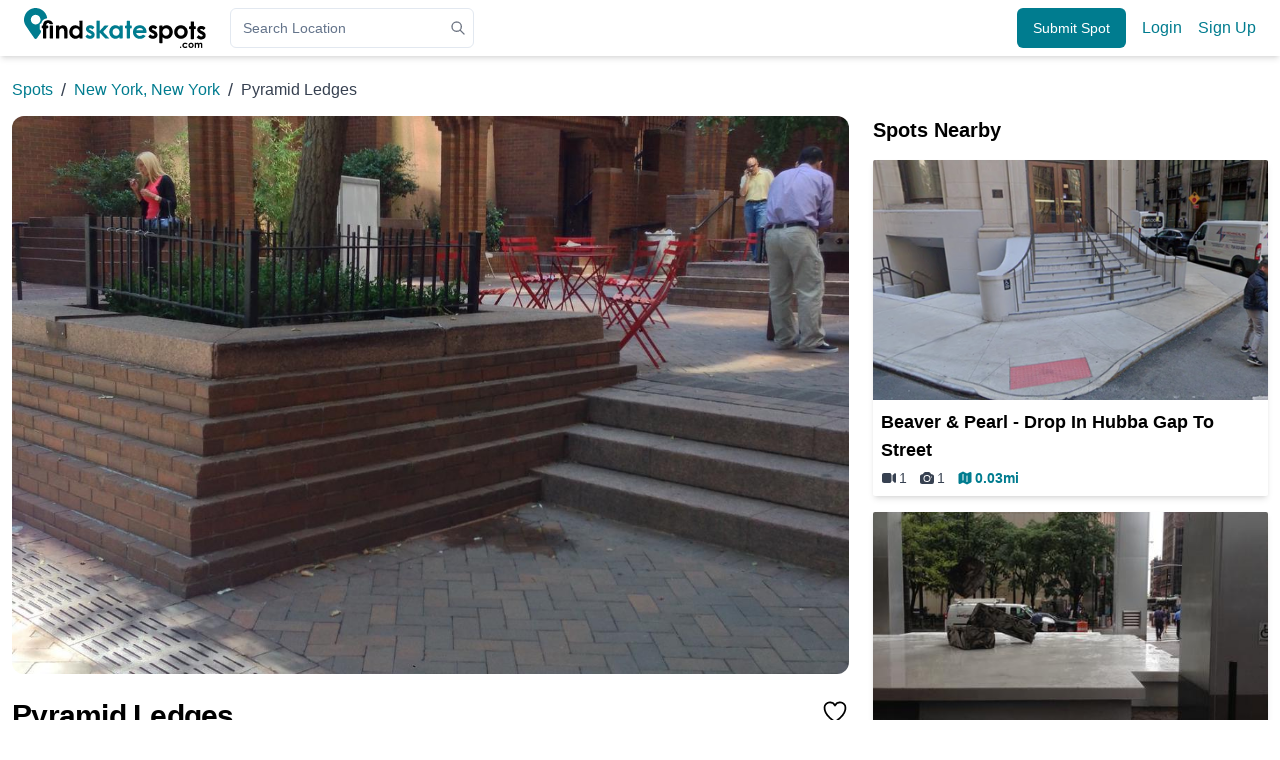

--- FILE ---
content_type: text/html; charset=utf-8
request_url: https://findskatespots.com/spots/new-york-ny/pyramid-ledges
body_size: 47582
content:
<!DOCTYPE html><html lang="en"><head><meta charSet="utf-8"/><meta name="viewport" content="width=device-width, initial-scale=1, minimum-scale=1, maximum-scale=1, user-scalable=no"/><link rel="preload" as="image" href="/images/logo.svg"/><link rel="preload" as="image" href="https://storage.googleapis.com/fsscs1/images/large/2bd531a85992e2eba50db10b0268bfb7.jpg"/><link rel="preload" as="image" href="https://img.youtube.com/vi/wlBjOx_VQv8/0.jpg"/><link rel="preload" as="image" href="https://img.youtube.com/vi/vRj11yZO9Ck/0.jpg"/><link rel="preload" as="image" href="https://img.youtube.com/vi/-PElqmcycyo/0.jpg"/><link rel="preload" as="image" href="https://img.youtube.com/vi/Jx2jKx1dkW0/0.jpg"/><link rel="preload" as="image" href="https://img.youtube.com/vi/O5m4PcWZ8BY/0.jpg"/><link rel="preload" as="image" href="https://img.youtube.com/vi/r_DUUV2QVAU/0.jpg"/><link rel="preload" as="image" href="https://img.youtube.com/vi/pB8FtF968CY/0.jpg"/><link rel="preload" as="image" href="https://img.youtube.com/vi/JZPgXey6CEU/0.jpg"/><link rel="stylesheet" href="/_next/static/css/6c5775eb0cc97cad.css" data-precedence="next"/><link rel="preload" as="script" fetchPriority="low" href="/_next/static/chunks/webpack-78b87188bc844796.js"/><script src="/_next/static/chunks/fd9d1056-f75ba3c10a51a9c5.js" async=""></script><script src="/_next/static/chunks/2117-e5210d0981f1421e.js" async=""></script><script src="/_next/static/chunks/main-app-a70bef27bec12f7f.js" async=""></script><script src="/_next/static/chunks/e37a0b60-57eb15bde63b67d7.js" async=""></script><script src="/_next/static/chunks/6137-cb4736a2c3e1a23a.js" async=""></script><script src="/_next/static/chunks/9329-79f727c4d3656272.js" async=""></script><script src="/_next/static/chunks/6012-b30583df6deb09be.js" async=""></script><script src="/_next/static/chunks/7600-98d22334048b6520.js" async=""></script><script src="/_next/static/chunks/8003-caf62fd06e1b6d3c.js" async=""></script><script src="/_next/static/chunks/6306-67090ab21b388419.js" async=""></script><script src="/_next/static/chunks/7026-3dc7935e7979e8d5.js" async=""></script><script src="/_next/static/chunks/4718-622bf8adbf3e84de.js" async=""></script><script src="/_next/static/chunks/9131-7001abfb33ebe4b4.js" async=""></script><script src="/_next/static/chunks/8134-b3dff56b238a4129.js" async=""></script><script src="/_next/static/chunks/app/layout-cd3c5ce1018081d8.js" async=""></script><script src="/_next/static/chunks/13b76428-e1bf383848c17260.js" async=""></script><script src="/_next/static/chunks/8658-711142bba7864d70.js" async=""></script><script src="/_next/static/chunks/5107-91b797b08a64fdd2.js" async=""></script><script src="/_next/static/chunks/4438-f711152ef170e5e1.js" async=""></script><script src="/_next/static/chunks/202-f1d279b5e3a03ae1.js" async=""></script><script src="/_next/static/chunks/app/spots/%5BlocationSlug%5D/%5BspotSlug%5D/page-efa6fbfa08ba37ae.js" async=""></script><script src="/_next/static/chunks/2972-49dca03481784f3d.js" async=""></script><script src="/_next/static/chunks/app/not-found-bc7928839bcea32b.js" async=""></script><script src="https://clerk.findskatespots.com/npm/@clerk/clerk-js@5/dist/clerk.browser.js" data-clerk-js-script="true" async="" crossorigin="anonymous" data-clerk-publishable-key="pk_live_Y2xlcmsuZmluZHNrYXRlc3BvdHMuY29tJA"></script><link rel="preload" href="https://pagead2.googlesyndication.com/pagead/js/adsbygoogle.js?client=ca-pub-3332385358809414" as="script"/><link rel="preload" href="https://www.googletagmanager.com/gtag/js?id=UA-119962459-1" as="script"/><link rel="preload" as="image" href="https://img.youtube.com/vi/I5N8m_clh2I/0.jpg"/><link rel="preload" as="image" href="https://img.youtube.com/vi/ucoTa_nY-Ps/0.jpg"/><link rel="preload" as="image" href="https://img.youtube.com/vi/OgfpwO9YsQ8/0.jpg"/><link rel="preload" as="image" href="https://img.youtube.com/vi/L9UCS63wvec/0.jpg"/><link rel="preload" as="image" href="https://img.youtube.com/vi/LSzcaNHEbDw/0.jpg"/><link rel="preload" as="image" href="https://img.youtube.com/vi/chkI_SdwRgY/0.jpg"/><link rel="preload" as="image" href="https://img.youtube.com/vi/9H2tBz27-I4/0.jpg"/><link rel="preload" as="image" href="https://img.youtube.com/vi/l4a5gk0h_-g/0.jpg"/><link rel="preload" as="image" href="https://img.youtube.com/vi/W_ffm9upm_4/0.jpg"/><link rel="preload" as="image" href="https://img.youtube.com/vi/9TMePPRwwSM/0.jpg"/><link rel="preload" as="image" href="https://img.youtube.com/vi/LfXtMdwndAE/0.jpg"/><link rel="preload" as="image" href="https://img.youtube.com/vi/qGwWg75AS-8/0.jpg"/><link rel="preload" as="image" href="https://img.youtube.com/vi/Z-WrbquTecM/0.jpg"/><link rel="preload" as="image" href="https://img.youtube.com/vi/Y_KaZQwCOyY/0.jpg"/><link rel="preload" as="image" href="https://img.youtube.com/vi/q5VsOVk7tPM/0.jpg"/><link rel="preload" as="image" href="https://img.youtube.com/vi/Bw7xF5UNks0/0.jpg"/><link rel="preload" as="image" href="https://img.youtube.com/vi/ofnVlGln60M/0.jpg"/><link rel="preload" as="image" href="https://img.youtube.com/vi/_JN0qKzcfvU/0.jpg"/><link rel="preload" as="image" href="https://img.youtube.com/vi/acAhly4uPMk/0.jpg"/><link rel="preload" as="image" href="https://img.youtube.com/vi/HuRF3FHjcQQ/0.jpg"/><link rel="preload" as="image" href="https://img.youtube.com/vi/UqbiU3fz9-I/0.jpg"/><link rel="preload" as="image" href="https://img.youtube.com/vi/DnRmqrn9XUQ/0.jpg"/><link rel="preload" as="image" href="https://img.youtube.com/vi/VQzKdZrQFKU/0.jpg"/><link rel="preload" as="image" href="https://img.youtube.com/vi/9qgn6MFQdK0/0.jpg"/><link rel="preload" as="image" href="https://img.youtube.com/vi/lh-Y6EohIhk/0.jpg"/><link rel="preload" as="image" href="https://img.youtube.com/vi/m_kO7TjhcnM/0.jpg"/><link rel="preload" as="image" href="https://img.youtube.com/vi/I5fk_tASEMM/0.jpg"/><link rel="preload" as="image" href="https://img.youtube.com/vi/khFZRQstkjY/0.jpg"/><link rel="preload" as="image" href="https://img.youtube.com/vi/ekr1L94eQ1E/0.jpg"/><link rel="preload" as="image" href="https://img.youtube.com/vi/n5qPCMgp0aM/0.jpg"/><link rel="preload" as="image" href="https://img.youtube.com/vi/9Jj2Ft7zUi4/0.jpg"/><link rel="preload" as="image" href="https://img.youtube.com/vi/GG4fuFdsSTk/0.jpg"/><link rel="preload" as="image" href="https://img.youtube.com/vi/ZYAzo5OdqHM/0.jpg"/><link rel="preload" as="image" href="https://img.youtube.com/vi/nufgmoSNq0E/0.jpg"/><link rel="preload" as="image" href="https://img.youtube.com/vi/j6azovOsZfM/0.jpg"/><link rel="preload" as="image" href="https://img.youtube.com/vi/r7-AmpEGZ54/0.jpg"/><link rel="preload" as="image" href="https://img.youtube.com/vi/LXhAwcn51k8/0.jpg"/><link rel="preload" as="image" href="https://img.youtube.com/vi/oc6-gnEVCyk/0.jpg"/><link rel="preload" as="image" href="https://img.youtube.com/vi/QTUz2wWQR50/0.jpg"/><link rel="preload" as="image" href="https://img.youtube.com/vi/ZZ5vETmUYQA/0.jpg"/><link rel="preload" as="image" href="https://img.youtube.com/vi/QE2ION0SMWs/0.jpg"/><link rel="preload" as="image" href="https://img.youtube.com/vi/miNe-qDMUAc/0.jpg"/><link rel="preload" as="image" href="https://img.youtube.com/vi/nwhCIy8VyY0/0.jpg"/><link rel="preload" as="image" href="https://img.youtube.com/vi/S6snwVy7x-4/0.jpg"/><link rel="preload" as="image" href="https://img.youtube.com/vi/z2epcNfusBs/0.jpg"/><link rel="preload" as="image" href="https://img.youtube.com/vi/iKzncC081CY/0.jpg"/><link rel="preload" as="image" href="https://img.youtube.com/vi/sgNR-hA-Bho/0.jpg"/><link rel="preload" as="image" href="https://img.youtube.com/vi/Yk1cLKpzHck/0.jpg"/><link rel="preload" as="image" href="https://img.youtube.com/vi/_dykP5os_dM/0.jpg"/><link rel="preload" as="image" href="https://img.youtube.com/vi/SlcxbZbHTj8/0.jpg"/><link rel="preload" as="image" href="https://img.youtube.com/vi/05CUa22lBts/0.jpg"/><link rel="preload" as="image" href="https://img.youtube.com/vi/1QXXsSiZ9h0/0.jpg"/><link rel="preload" as="image" href="https://img.youtube.com/vi/Q6Hu27a4aO4/0.jpg"/><link rel="preload" as="image" href="https://img.youtube.com/vi/g9SdR9D4ZL4/0.jpg"/><link rel="preload" as="image" href="https://img.youtube.com/vi/1LKgGU7CbYA/0.jpg"/><link rel="preload" as="image" href="https://img.youtube.com/vi/3C9a645-3F8/0.jpg"/><link rel="preload" as="image" href="https://img.youtube.com/vi/pgro_BzlFyQ/0.jpg"/><link rel="preload" as="image" href="https://img.youtube.com/vi/9IhStGZ7ZcY/0.jpg"/><link rel="preload" as="image" href="https://img.youtube.com/vi/c1ZPdahLj_8/0.jpg"/><link rel="preload" as="image" href="https://img.youtube.com/vi/bR5TFwc44hA/0.jpg"/><link rel="preload" as="image" href="https://img.youtube.com/vi/TOGcDZlYY2o/0.jpg"/><link rel="preload" as="image" href="https://img.youtube.com/vi/d4wUvdmH1ao/0.jpg"/><link rel="preload" as="image" href="https://img.youtube.com/vi/D-mItLbRD0Q/0.jpg"/><link rel="preload" as="image" href="https://img.youtube.com/vi/tUxZ-jZUrY0/0.jpg"/><link rel="preload" as="image" href="https://img.youtube.com/vi/xP3rcKdnrdc/0.jpg"/><link rel="preload" as="image" href="https://img.youtube.com/vi/b5GCJ1czz38/0.jpg"/><link rel="preload" as="image" href="https://img.youtube.com/vi/vVjt9XsPsEk/0.jpg"/><link rel="preload" as="image" href="https://img.youtube.com/vi/hEOaC49nlGM/0.jpg"/><link rel="preload" as="image" href="https://img.youtube.com/vi/_TYmI_4OaEI/0.jpg"/><link rel="preload" as="image" href="https://img.youtube.com/vi/0lm7zyDxVTc/0.jpg"/><link rel="preload" as="image" href="https://img.youtube.com/vi/k17KS1rKMFw/0.jpg"/><link rel="preload" as="image" href="https://img.youtube.com/vi/B0mKnOOt7kY/0.jpg"/><link rel="preload" as="image" href="https://img.youtube.com/vi/Pybyin1MFVI/0.jpg"/><link rel="preload" as="image" href="https://img.youtube.com/vi/pWkv-OB0SFE/0.jpg"/><link rel="preload" as="image" href="https://img.youtube.com/vi/ruZC6WDtDEs/0.jpg"/><link rel="preload" as="image" href="https://img.youtube.com/vi/TkY7NPQgnLk/0.jpg"/><link rel="preload" as="image" href="https://img.youtube.com/vi/4wHNFA22z44/0.jpg"/><link rel="preload" as="image" href="https://img.youtube.com/vi/RznCLbKJbgA/0.jpg"/><link rel="preload" as="image" href="https://img.youtube.com/vi/fWJ7ZJn-Du0/0.jpg"/><link rel="preload" as="image" href="https://img.youtube.com/vi/BZE3T0kfEWA/0.jpg"/><link rel="preload" as="image" href="https://img.youtube.com/vi/3gx4PKwSfNY/0.jpg"/><link rel="preload" as="image" href="https://img.youtube.com/vi/CV7qunO5Cbc/0.jpg"/><link rel="preload" as="image" href="https://img.youtube.com/vi/eFmFmtFPt1U/0.jpg"/><link rel="preload" as="image" href="https://img.youtube.com/vi/LebNNagN1bk/0.jpg"/><link rel="preload" as="image" href="https://img.youtube.com/vi/Ez9cYf40Zw0/0.jpg"/><link rel="preload" as="image" href="https://img.youtube.com/vi/bn1oltpQ4uA/0.jpg"/><link rel="preload" as="image" href="https://img.youtube.com/vi/iwW9Wxm5GiU/0.jpg"/><link rel="preload" as="image" href="https://img.youtube.com/vi/9rOpN2RE2VY/0.jpg"/><title>Pyramid Ledges - FindSkateSpots</title><meta name="description" content="View location, videos and nearby skate spots of Pyramid Ledges."/><meta property="og:title" content="Pyramid Ledges"/><meta property="og:description" content="View location, videos and nearby skate spots of Pyramid Ledges."/><meta property="og:url" content="https://findskatespots.com/spots/new-york-ny/pyramid-ledges"/><meta property="og:image" content="https://storage.googleapis.com/fsscs1/images/small/2bd531a85992e2eba50db10b0268bfb7.jpg"/><meta name="twitter:card" content="summary_large_image"/><meta name="twitter:title" content="Pyramid Ledges"/><meta name="twitter:description" content="View location, videos and nearby skate spots of Pyramid Ledges."/><meta name="twitter:image" content="https://storage.googleapis.com/fsscs1/images/small/2bd531a85992e2eba50db10b0268bfb7.jpg"/><link rel="icon" href="/favicon.ico" type="image/x-icon" sizes="48x48"/><meta name="next-size-adjust"/><script src="/_next/static/chunks/polyfills-42372ed130431b0a.js" noModule=""></script></head><body class="bg-background font-sans antialiased __variable_6dc845"><div class="hidden md:flex px-6 h-14 shadow-md flex-row justify-between items-center z-[900]"><div class="flex flex-row space-x-6 items-center flex-grow max-w-[450px]"><a href="/"><img src="/images/logo.svg" alt="Logo" class="h-[40px] max-w-none"/></a><div class="w-full relative"><div class="relative"><input class="flex h-10 w-full rounded-md border border-input bg-background px-3 py-2 text-sm ring-offset-background file:border-0 file:bg-transparent file:text-sm file:font-medium placeholder:text-muted-foreground focus-visible:outline-none focus-visible:ring-2 focus-visible:ring-ring focus-visible:ring-offset-2 disabled:cursor-not-allowed disabled:opacity-50 pr-8" placeholder="Search Location" value=""/><div class="absolute right-2 top-1/2 transform -translate-y-1/2"><svg class="h-4 w-4 text-gray-500" xmlns="http://www.w3.org/2000/svg" fill="none" viewBox="0 0 24 24" stroke="currentColor"><path stroke-linecap="round" stroke-linejoin="round" stroke-width="2" d="M21 21l-6-6m2-5a7 7 0 11-14 0 7 7 0 0114 0z"></path></svg></div></div></div></div><div class="flex flex-row space-x-4 items-center"><a href="/submit-spot"><button class="inline-flex items-center justify-center rounded-md text-sm font-medium ring-offset-background transition-colors focus-visible:outline-none focus-visible:ring-2 focus-visible:ring-ring focus-visible:ring-offset-2 disabled:pointer-events-none disabled:opacity-50 bg-primary text-primary-foreground hover:bg-primary/90 h-10 px-4 py-2 whitespace-nowrap">Submit Spot</button></a><a data-cy="nav-login-button" href="/login">Login</a><a data-cy="nav-signup-button" href="/signup">Sign Up</a></div></div><div class="md:hidden shadow-md flex flex-row justify-between items-center"><span class="p-3 cursor-pointer select-none"><svg xmlns="http://www.w3.org/2000/svg" viewBox="0 0 24 24" fill="currentColor" aria-hidden="true" data-slot="icon" class="w-6"><path fill-rule="evenodd" d="M3 6.75A.75.75 0 0 1 3.75 6h16.5a.75.75 0 0 1 0 1.5H3.75A.75.75 0 0 1 3 6.75ZM3 12a.75.75 0 0 1 .75-.75h16.5a.75.75 0 0 1 0 1.5H3.75A.75.75 0 0 1 3 12Zm0 5.25a.75.75 0 0 1 .75-.75h16.5a.75.75 0 0 1 0 1.5H3.75a.75.75 0 0 1-.75-.75Z" clip-rule="evenodd"></path></svg></span><a href="/"><img src="/images/logo.svg" alt="Logo" class="h-[35px]"/></a><span class="p-3 cursor-pointer select-none"><svg xmlns="http://www.w3.org/2000/svg" viewBox="0 0 24 24" fill="currentColor" aria-hidden="true" data-slot="icon" class="w-6"><path fill-rule="evenodd" d="M10.5 3.75a6.75 6.75 0 1 0 0 13.5 6.75 6.75 0 0 0 0-13.5ZM2.25 10.5a8.25 8.25 0 1 1 14.59 5.28l4.69 4.69a.75.75 0 1 1-1.06 1.06l-4.69-4.69A8.25 8.25 0 0 1 2.25 10.5Z" clip-rule="evenodd"></path></svg></span></div><div class="fixed top-2 w-full pointer-events-none z-[5000]"><div class="w-96 mx-auto relative space-y-4 pointer-events-auto"></div></div><div class="py-0 m-auto"><div class="container px-3 py-2 m-auto"><div><ul class="flex flex-row items-center space-x-2 py-3"><li><a href="/spots" data-cy="breadcrumb-0" style="z-index:3" class="breadcrumb-item false">Spots</a></li><li class="text-lg text-gray-700">/</li><li><a href="/spots/new-york-ny" data-cy="breadcrumb-1" style="z-index:2" class="breadcrumb-item false">New York, New York</a></li><li class="text-lg text-gray-700">/</li><li><span class="text-gray-700" data-cy="breadcrumb-last">Pyramid Ledges</span></li></ul><div class="grid grid-cols-12 md:space-x-6 space-y-6 md:space-y-0"><div class="col-span-12 md:col-span-8 lg:col-span-8"><div class="space-y-6 animate-in fade-in slide-in-from-bottom-4 duration-500"><div class="rounded-xl overflow-hidden"><div class="space-y-4"><div class="relative"><div class="relative" role="region" aria-roledescription="carousel"><div class="overflow-hidden"><div class="flex -ml-4"><div role="group" aria-roledescription="slide" class="min-w-0 shrink-0 grow-0 basis-full pl-4"><img src="https://storage.googleapis.com/fsscs1/images/large/2bd531a85992e2eba50db10b0268bfb7.jpg" alt="Image for skate spot Pyramid Ledges" class="w-full object-contain max-h-[700px]"/></div></div></div></div></div></div></div><section class="rounded-lg"><div class="flex flex-row items-start justify-between gap-4"><div class="space-y-2"><h1 class="text-3xl font-bold tracking-tight" data-cy="title">Pyramid Ledges</h1><div class="flex items-center gap-2 text-muted-foreground"><svg xmlns="http://www.w3.org/2000/svg" width="24" height="24" viewBox="0 0 24 24" fill="none" stroke="currentColor" stroke-width="2" stroke-linecap="round" stroke-linejoin="round" class="lucide lucide-clock h-4 w-4"><circle cx="12" cy="12" r="10"></circle><polyline points="12 6 12 12 16 14"></polyline></svg><span>7 years ago</span></div></div><div class="flex items-center"><div data-cy="favorite-button" class="spot-favorite-button-wrapper w-7 h-7 cursor-pointer hover:text-red-400  "><svg xmlns="http://www.w3.org/2000/svg" fill="none" viewBox="0 0 24 24" stroke-width="1.5" stroke="currentColor" aria-hidden="true" data-slot="icon" class="w-full"><path stroke-linecap="round" stroke-linejoin="round" d="M21 8.25c0-2.485-2.099-4.5-4.688-4.5-1.935 0-3.597 1.126-4.312 2.733-.715-1.607-2.377-2.733-4.313-2.733C5.1 3.75 3 5.765 3 8.25c0 7.22 9 12 9 12s9-4.78 9-12Z"></path></svg></div></div></div><div data-orientation="horizontal" role="none" class="shrink-0 bg-border h-[1px] w-full my-4"></div><div class="space-y-4"><div class="flex items-center gap-2"><svg xmlns="http://www.w3.org/2000/svg" width="24" height="24" viewBox="0 0 24 24" fill="none" stroke="currentColor" stroke-width="2" stroke-linecap="round" stroke-linejoin="round" class="lucide lucide-shield h-5 w-5 text-muted-foreground"><path d="M20 13c0 5-3.5 7.5-7.66 8.95a1 1 0 0 1-.67-.01C7.5 20.5 4 18 4 13V6a1 1 0 0 1 1-1c2 0 4.5-1.2 6.24-2.72a1.17 1.17 0 0 1 1.52 0C14.51 3.81 17 5 19 5a1 1 0 0 1 1 1z"></path></svg><div class="flex items-center gap-2"><p class="text-sm font-medium text-muted-foreground">Bust Level:</p><div class="inline-flex items-center rounded-full border px-2.5 py-0.5 text-xs font-semibold transition-colors focus:outline-none focus:ring-2 focus:ring-ring focus:ring-offset-2 border-transparent bg-green-100 text-green-800 hover:bg-green-200">Low</div></div></div></div></section><section class="rounded-lg overflow-hidden"><h2 class="text-xl font-semibold mb-4">Location</h2><div class="space-y-4"><div><div class="flex items-center gap-2 mb-3"><svg xmlns="http://www.w3.org/2000/svg" width="24" height="24" viewBox="0 0 24 24" fill="none" stroke="currentColor" stroke-width="2" stroke-linecap="round" stroke-linejoin="round" class="lucide lucide-map-pin h-4 w-4 text-muted-foreground"><path d="M20 10c0 6-8 12-8 12s-8-6-8-12a8 8 0 0 1 16 0Z"></path><circle cx="12" cy="10" r="3"></circle></svg><p class="text-sm font-medium text-muted-foreground">Address:</p><div class="flex items-center gap-2"><a data-cy="address-link" class="text-sm hover:underline text-ellipsis overflow-hidden text-primary" rel="noreferrer" target="_blank" href="https://www.google.com/maps?q=40.70484,-74.00817">Water St/Gouverneur Ln, New York, NY 10005, USA</a><svg xmlns="http://www.w3.org/2000/svg" fill="none" viewBox="0 0 24 24" stroke-width="1.5" stroke="currentColor" aria-hidden="true" data-slot="icon" class="w-5 h-5 inline-block relative cursor-pointer select-none text-gray undefined"><path stroke-linecap="round" stroke-linejoin="round" d="M15.75 17.25v3.375c0 .621-.504 1.125-1.125 1.125h-9.75a1.125 1.125 0 0 1-1.125-1.125V7.875c0-.621.504-1.125 1.125-1.125H6.75a9.06 9.06 0 0 1 1.5.124m7.5 10.376h3.375c.621 0 1.125-.504 1.125-1.125V11.25c0-4.46-3.243-8.161-7.5-8.876a9.06 9.06 0 0 0-1.5-.124H9.375c-.621 0-1.125.504-1.125 1.125v3.5m7.5 10.375H9.375a1.125 1.125 0 0 1-1.125-1.125v-9.25m12 6.625v-1.875a3.375 3.375 0 0 0-3.375-3.375h-1.5a1.125 1.125 0 0 1-1.125-1.125v-1.5a3.375 3.375 0 0 0-3.375-3.375H9.75"></path></svg></div></div><div class="grid grid-cols-1 sm:grid-cols-2 gap-2"><button class="whitespace-nowrap text-sm font-medium ring-offset-background transition-colors focus-visible:outline-none focus-visible:ring-2 focus-visible:ring-ring focus-visible:ring-offset-2 disabled:pointer-events-none disabled:opacity-50 bg-primary text-primary-foreground hover:bg-primary/90 h-9 rounded-md px-3 w-full flex items-center justify-center gap-2"><svg xmlns="http://www.w3.org/2000/svg" width="24" height="24" viewBox="0 0 24 24" fill="none" stroke="currentColor" stroke-width="2" stroke-linecap="round" stroke-linejoin="round" class="lucide lucide-map h-4 w-4"><path d="M14.106 5.553a2 2 0 0 0 1.788 0l3.659-1.83A1 1 0 0 1 21 4.619v12.764a1 1 0 0 1-.553.894l-4.553 2.277a2 2 0 0 1-1.788 0l-4.212-2.106a2 2 0 0 0-1.788 0l-3.659 1.83A1 1 0 0 1 3 19.381V6.618a1 1 0 0 1 .553-.894l4.553-2.277a2 2 0 0 1 1.788 0z"></path><path d="M15 5.764v15"></path><path d="M9 3.236v15"></path></svg>Get Directions</button><button class="whitespace-nowrap text-sm font-medium ring-offset-background transition-colors focus-visible:outline-none focus-visible:ring-2 focus-visible:ring-ring focus-visible:ring-offset-2 disabled:pointer-events-none disabled:opacity-50 border bg-background hover:text-accent-foreground h-9 rounded-md px-3 w-full flex items-center justify-center gap-2 text-red-600 border-red-200 hover:bg-red-50"><svg xmlns="http://www.w3.org/2000/svg" width="24" height="24" viewBox="0 0 24 24" fill="none" stroke="currentColor" stroke-width="2" stroke-linecap="round" stroke-linejoin="round" class="lucide lucide-triangle-alert h-4 w-4"><path d="m21.73 18-8-14a2 2 0 0 0-3.48 0l-8 14A2 2 0 0 0 4 21h16a2 2 0 0 0 1.73-3"></path><path d="M12 9v4"></path><path d="M12 17h.01"></path></svg>Report Unskateable</button></div></div><div data-orientation="horizontal" role="none" class="shrink-0 bg-border h-[1px] w-full my-4"></div><div class="rounded-lg overflow-hidden h-[300px]"><!--$!--><template data-dgst="BAILOUT_TO_CLIENT_SIDE_RENDERING"></template><!--/$--></div></div></section><section class="rounded-lg"><div dir="ltr" data-orientation="horizontal" class="w-full"><div role="tablist" aria-orientation="horizontal" class="h-10 items-center justify-center rounded-md bg-muted p-1 text-muted-foreground w-full grid grid-cols-2" tabindex="-1" data-orientation="horizontal" style="outline:none"><button type="button" role="tab" aria-selected="true" aria-controls="radix-:Rlkv7rpu9kq:-content-videos" data-state="active" id="radix-:Rlkv7rpu9kq:-trigger-videos" class="inline-flex items-center justify-center whitespace-nowrap rounded-sm px-3 py-1.5 text-sm font-medium ring-offset-background transition-all focus-visible:outline-none focus-visible:ring-2 focus-visible:ring-ring focus-visible:ring-offset-2 disabled:pointer-events-none disabled:opacity-50 data-[state=active]:bg-background data-[state=active]:text-foreground data-[state=active]:shadow-sm" tabindex="-1" data-orientation="horizontal" data-radix-collection-item="">Videos (<!-- -->96<!-- -->)</button><button type="button" role="tab" aria-selected="false" aria-controls="radix-:Rlkv7rpu9kq:-content-comments" data-state="inactive" id="radix-:Rlkv7rpu9kq:-trigger-comments" class="inline-flex items-center justify-center whitespace-nowrap rounded-sm px-3 py-1.5 text-sm font-medium ring-offset-background transition-all focus-visible:outline-none focus-visible:ring-2 focus-visible:ring-ring focus-visible:ring-offset-2 disabled:pointer-events-none disabled:opacity-50 data-[state=active]:bg-background data-[state=active]:text-foreground data-[state=active]:shadow-sm" tabindex="-1" data-orientation="horizontal" data-radix-collection-item="">Comments (<!-- -->0<!-- -->)</button></div><div data-state="active" data-orientation="horizontal" role="tabpanel" aria-labelledby="radix-:Rlkv7rpu9kq:-trigger-videos" id="radix-:Rlkv7rpu9kq:-content-videos" tabindex="0" class="mt-2 ring-offset-background focus-visible:outline-none focus-visible:ring-2 focus-visible:ring-ring focus-visible:ring-offset-2 space-y-6" style="animation-duration:0s"><div class="space-y-3"><div class="flex flex-row space-x-2 items-center"><div class="w-1/2"><input type="text" class="flex h-10 rounded-md border border-input bg-background px-3 py-2 text-sm ring-offset-background file:border-0 file:bg-transparent file:text-sm file:font-medium placeholder:text-muted-foreground focus-visible:outline-none focus-visible:ring-2 focus-visible:ring-ring focus-visible:ring-offset-2 disabled:cursor-not-allowed disabled:opacity-50 w-full" aria-label="Search Videos" data-cy="search-videos" placeholder="Search Videos" name="video-search-input"/></div></div><table><tbody class="flex flex-col gap-2"><tr><td class="grid grid-cols-12 cursor-pointer w-full space-x-2"><img alt="preview image for piffskateteam" class="video-image col-span-3 select-none" src="https://img.youtube.com/vi/wlBjOx_VQv8/0.jpg"/><div class="col-span-9 space-y-1"><h3 class="text-[1.1rem] font-semibold">piffskateteam</h3><div class="text-sm font-medium text-gray-600"><span>David Simpkins</span> <span>• <!-- -->4 months ago</span></div><p class="line-clamp-2 text-sm text-gray-600">Griffin Connor 
Elijah Allred 
Aiden Watson 
Dominic Grasso 
Ryder Sapp 
Connor Lerian 
additional filming by Carlo Campos</p></div></td></tr><tr><td class="grid grid-cols-12 cursor-pointer w-full space-x-2"><img alt="preview image for Crazy Wisdom - @authenticandyanderson" class="video-image col-span-3 select-none" src="https://img.youtube.com/vi/vRj11yZO9Ck/0.jpg"/><div class="col-span-9 space-y-1"><h3 class="text-[1.1rem] font-semibold">Crazy Wisdom - @authenticandyanderson</h3><div class="text-sm font-medium text-gray-600"><span>Powell Peralta</span> <span>• <!-- -->2 years ago</span></div><p class="line-clamp-2 text-sm text-gray-600">&#x27;Crazy Wisdom&#x27;
A masterpiece by ​⁠@authenticandyanderson &amp; ​⁠@zengabros 
Filmed by ​⁠@NkaVidsSkateboarding 
Dropping 7/6 at 7pm PST

Go to https://abdcollectibles.com/ for the Live Stream of the premiere and a chance to get some limited Andy Anderson merchandise.

EXECUTIVE PRODUCERS
George Powell &amp; Stacy Peralta

FILMER / CINEMATOGRAPHER
Nigel K Alexander
@nkavids

FILMER / PHOTOGRAPHER
Deville Nunes
@devillenunes

EDITOR
Benny Zenga
@zengabros

ADDITIONAL FILMERS
Dan Corrigan
Kiko Francisco
Matt Gener
Chris Gregson
Christopher Hiett
Johan Hollmuller
Nate Klein
Kenneth Martes
Benny Zenga
Christian Zenga

MUSIC
tripmastermonk
https://tripmastermonk.bandcamp.com/

Good Morning
https://goodmorningisaband.bandcamp.com/

Bing &amp; Ruth
https://bingruth.bandcamp.com/

STUFF ANDY LIKES
https://www.skateone.com/stuff-andy-likes

WATCH ANDY&#x27;S @RedBullSkateboarding &quot;SKATE TALES&quot; VIDEO
https://youtu.be/wKjzij5DP7E</p></div></td></tr><tr><td class="grid grid-cols-12 cursor-pointer w-full space-x-2"><img alt="preview image for Naquan Rollings &quot;Roadkill&quot; Ep.3" class="video-image col-span-3 select-none" src="https://img.youtube.com/vi/-PElqmcycyo/0.jpg"/><div class="col-span-9 space-y-1"><h3 class="text-[1.1rem] font-semibold">Naquan Rollings &quot;Roadkill&quot; Ep.3</h3><div class="text-sm font-medium text-gray-600"><span>ThrasherMagazine</span> <span>• <!-- -->2 years ago</span></div><p class="line-clamp-2 text-sm text-gray-600">Homing in on the heart of Manhattan, a heavy crew of big names and local legends unlock new potential on the well-trodden blocks. From Tyson&#x27;s opening underground hit to Felipe&#x27;s final punch at the Pyramid Ledges, Naquan captures the pulse of his hometown.

Keep up with Thrasher Magazine here:
http://www.thrashermagazine.com
http://www.facebook.com/thrashermagazine
http://www.instagram.com/thrashermag
http://www.twitter.com/thrashermag</p></div></td></tr><tr><td class="grid grid-cols-12 cursor-pointer w-full space-x-2"><img alt="preview image for BAKER HAS A DEATHWISH PART 2!!!" class="video-image col-span-3 select-none" src="https://img.youtube.com/vi/Jx2jKx1dkW0/0.jpg"/><div class="col-span-9 space-y-1"><h3 class="text-[1.1rem] font-semibold">BAKER HAS A DEATHWISH PART 2!!!</h3><div class="text-sm font-medium text-gray-600"><span>BAKER SKATEBOARDS</span> <span>• <!-- -->2 years ago</span></div><p class="line-clamp-2 text-sm text-gray-600">NEW hour and 7 minute long VIDEO from Baker and Deathwish, BAKER HAS A DEATHWISH PART 2! It&#x27;s your video!!!

00:00 - INTRO
00:28 - ZION
04:06 - ELISSA STEAMER
07:31 - MAX&#x27;S GEAR CRISIS
10:40 - BRIAN O&#x27;DWYER
15:31 - SULLY
19:10 - FIGGY
20:44 - LYRIC
22:45 - NEEN
23:15 - PEDRO, DAVEY, ZACH
26:26 - STU
29:52 - CASPER
35:27 - SPANKY
36:05 - VINCE PALMER
37:01 - YURI FACCHINI
38:34 - LENOCE
39:00 - JACOPO
40:14 - SHANE
40:26 - THEOTIS
40:55 - NECKFACE
42:11 - SEAN O&#x27;CONNOR
43:45 - JON DICKSON
46:49 - BACA
47:13 - GRECO
48:12 - ELLINGTON
49:42 - ANDREW
53:05 - FOY
58:15 - ISLANDS
1:02:39 - CANDY PARTY
1:04:13 - &quot;I DON&#x27;T SMOKE WEED&quot;</p></div></td></tr><tr><td class="grid grid-cols-12 cursor-pointer w-full space-x-2"><img alt="preview image for Untitled 004" class="video-image col-span-3 select-none" src="https://img.youtube.com/vi/O5m4PcWZ8BY/0.jpg"/><div class="col-span-9 space-y-1"><h3 class="text-[1.1rem] font-semibold">Untitled 004</h3><div class="text-sm font-medium text-gray-600"><span>Chris Mulhern</span> <span>• <!-- -->2 years ago</span></div><p class="line-clamp-2 text-sm text-gray-600"></p></div></td></tr><tr><td class="grid grid-cols-12 cursor-pointer w-full space-x-2"><img alt="preview image for Pedro Delfino&#x27;s &quot;Road to Nowhere&quot; Vans Part" class="video-image col-span-3 select-none" src="https://img.youtube.com/vi/r_DUUV2QVAU/0.jpg"/><div class="col-span-9 space-y-1"><h3 class="text-[1.1rem] font-semibold">Pedro Delfino&#x27;s &quot;Road to Nowhere&quot; Vans Part</h3><div class="text-sm font-medium text-gray-600"><span>ThrasherMagazine</span> <span>• <!-- -->2 years ago</span></div><p class="line-clamp-2 text-sm text-gray-600">From insane hills to unthinkable rails, Psycho Dro pours his heart into the concrete with Ozzy supplying the track. This is Skate and Destroy. 

Keep up with Thrasher Magazine here:
http://www.thrashermagazine.com
http://www.facebook.com/thrashermagazine
http://www.instagram.com/thrashermag
http://www.twitter.com/thrashermag</p></div></td></tr><tr><td class="grid grid-cols-12 cursor-pointer w-full space-x-2"><img alt="preview image for VANS VIDEO By Flech" class="video-image col-span-3 select-none" src="https://img.youtube.com/vi/pB8FtF968CY/0.jpg"/><div class="col-span-9 space-y-1"><h3 class="text-[1.1rem] font-semibold">VANS VIDEO By Flech</h3><div class="text-sm font-medium text-gray-600"><span>ThrasherMagazine</span> <span>• <!-- -->3 years ago</span></div><p class="line-clamp-2 text-sm text-gray-600">Each cut brings a new flavor, whether it&#x27;s Aidan&#x27;s unpredictable downhills, Rowan&#x27;s curb-cut magic, Etienne&#x27;s nonchalant approach or Diego&#x27;s all-out assault. Mix that with killer cameos and a healthy dose of hijinks and you&#x27;ve got this undeniable hit. 

Keep up with Thrasher Magazine here:
http://www.thrashermagazine.com
http://www.facebook.com/thrashermagazine
http://www.instagram.com/thrashermag
http://www.twitter.com/thrashermag</p></div></td></tr><tr><td class="grid grid-cols-12 cursor-pointer w-full space-x-2"><img alt="preview image for STILL" class="video-image col-span-3 select-none" src="https://img.youtube.com/vi/JZPgXey6CEU/0.jpg"/><div class="col-span-9 space-y-1"><h3 class="text-[1.1rem] font-semibold">STILL</h3><div class="text-sm font-medium text-gray-600"><span>Chase Walker</span> <span>• <!-- -->3 years ago</span></div><p class="line-clamp-2 text-sm text-gray-600">https://www.latenitestars.com

Alan Bell
Zak Anders 
Trung Ngyuen 
Nico Marti
Kyler Garrison 
Jake Lemonds
Rowan Liebrum
Max Garson
Will Garson
Erik Fishy 
Cooper Qua 
Ben Havran 
Seth Valestrand 
Nurse 
Nolan Mottle
Taylor Jacko
Jace Maupin 
Isaac White 
Jesse Newman 
Kalman Ochletree
Tyler Vrckovnik
Jordan Shikle
Morgan Calcote 
Eddie Siegfried 

Filmed by Chase Walker 

Additional Filming by Nico Marti, Max Garson, Neema Joorabchi, Jack Eddy, Eddie Siegfried ... our phones 

Edited by Chase, Zak &amp; Nico</p></div></td></tr><tr><td class="grid grid-cols-12 cursor-pointer w-full space-x-2"><img alt="preview image for DON&#x27;T ASK ME WHEN" class="video-image col-span-3 select-none" src="https://img.youtube.com/vi/I5N8m_clh2I/0.jpg"/><div class="col-span-9 space-y-1"><h3 class="text-[1.1rem] font-semibold">DON&#x27;T ASK ME WHEN</h3><div class="text-sm font-medium text-gray-600"><span>Steve Mastorelli</span> <span>• <!-- -->3 years ago</span></div><p class="line-clamp-2 text-sm text-gray-600"></p></div></td></tr><tr><td class="grid grid-cols-12 cursor-pointer w-full space-x-2"><img alt="preview image for Nyle Lovett&#x27;s &quot;Pyramid Park&quot; Theories Part" class="video-image col-span-3 select-none" src="https://img.youtube.com/vi/ucoTa_nY-Ps/0.jpg"/><div class="col-span-9 space-y-1"><h3 class="text-[1.1rem] font-semibold">Nyle Lovett&#x27;s &quot;Pyramid Park&quot; Theories Part</h3><div class="text-sm font-medium text-gray-600"><span>ThrasherMagazine</span> <span>• <!-- -->3 years ago</span></div><p class="line-clamp-2 text-sm text-gray-600">Theories&#x27; resident Hoosier focuses his tech talents on the Midwest, unearthing some gems before hitting NYC&#x27;s iconic spots. 

Keep up with Thrasher Magazine here:
http://www.thrashermagazine.com
http://www.facebook.com/thrashermagazine
http://www.instagram.com/thrashermag
http://www.twitter.com/thrashermag</p></div></td></tr><tr><td class="grid grid-cols-12 cursor-pointer w-full space-x-2"><img alt="preview image for &quot;Play Dead&quot;" class="video-image col-span-3 select-none" src="https://img.youtube.com/vi/OgfpwO9YsQ8/0.jpg"/><div class="col-span-9 space-y-1"><h3 class="text-[1.1rem] font-semibold">&quot;Play Dead&quot;</h3><div class="text-sm font-medium text-gray-600"><span>Supreme</span> <span>• <!-- -->3 years ago</span></div><p class="line-clamp-2 text-sm text-gray-600">Directed by William Strobeck.

The video features Tyshawn Jones, Kader Sylla, Ben Kadow, Troy Gipson, Sully Cormier, Seven Strong, Kris Brown, Nik Stain, Auguste Bouznad, Caleb Barnett, Aidan Mackey, Rowan Zorilla, Vincent Touzery, Sean Pablo, Sage Elsesser, Beatrice Domond and Mark Gonzales.

Filmed by William Strobeck, Johnny Wilson, Alex Greenberg and Ryan Garshell.</p></div></td></tr><tr><td class="grid grid-cols-12 cursor-pointer w-full space-x-2"><img alt="preview image for Marcello Campanello — Maxallure Part" class="video-image col-span-3 select-none" src="https://img.youtube.com/vi/L9UCS63wvec/0.jpg"/><div class="col-span-9 space-y-1"><h3 class="text-[1.1rem] font-semibold">Marcello Campanello — Maxallure Part</h3><div class="text-sm font-medium text-gray-600"><span>Quartersnacks</span> <span>• <!-- -->3 years ago</span></div><p class="line-clamp-2 text-sm text-gray-600">Video by Diego Donival. Special thanks to Naquan Rollings, Dean Majd, Sean Cho, Jack Eddy, Zach Fuller &amp; Miguel Caravantes.  • https://maxallureskateboards.com • https://quartersnacks.com</p></div></td></tr><tr><td class="grid grid-cols-12 cursor-pointer w-full space-x-2"><img alt="preview image for yaj3" class="video-image col-span-3 select-none" src="https://img.youtube.com/vi/LSzcaNHEbDw/0.jpg"/><div class="col-span-9 space-y-1"><h3 class="text-[1.1rem] font-semibold">yaj3</h3><div class="text-sm font-medium text-gray-600"><span>Alien Workshop</span> <span>• <!-- -->3 years ago</span></div><p class="line-clamp-2 text-sm text-gray-600">Yaje Popson E-girl deck available in stores and online now.

filmed by
RB Umali
Greg Navarro
Andy Licardi

Edited by
Andy Licardi</p></div></td></tr><tr><td class="grid grid-cols-12 cursor-pointer w-full space-x-2"><img alt="preview image for POLAR SKATE CO. - Sounds Like You Guys Are Crushing It" class="video-image col-span-3 select-none" src="https://img.youtube.com/vi/chkI_SdwRgY/0.jpg"/><div class="col-span-9 space-y-1"><h3 class="text-[1.1rem] font-semibold">POLAR SKATE CO. - Sounds Like You Guys Are Crushing It</h3><div class="text-sm font-medium text-gray-600"><span>Polar Skate Co</span> <span>• <!-- -->3 years ago</span></div><p class="line-clamp-2 text-sm text-gray-600">Featuring:
Nick Boserio
Oskar Rozenberg 
Aaron Herrington 
Shin Sanbongi 
Hjalte Halberg 
Paul Grund 
Roman Gonzalez 
Ville Wester
Jamie Platt
Dane Brady
Emile Laurent 
David Stenström
Nick Rios

Guest Skaters:
Kyle Wilson
Steve Alba
Julius Rohrberg
Jonas Skrøder
_____________________________________

A Film composed by Pontus Alv

Filmed by Tor Ström

Main Filmers:
Ben Chadourne
Michael McCloud
James Cruickshank
Sirus F Gahan
Jon Colyer

Additional Filmers:
Nick Boserio
Dane Brady
Ryan Garshell
Nick Rios
Johnny Wilson
Ryan Lee
Orion Stefanidis
Will Miles
Mack Scharff
Hadrien Buhannic
Pontus Alv
Geoff Campbell
Love Ohlin
Connor Peterson
Paul Young
Waylon Bone
_____________________________________

Special Thanks to Memory Screen

Motion Graphics by Fabian Fuchs

Sound mixing by Jean-Louis Huhta
_____________________________________

µ-Ziq “Mountain Island Boner” courtesy of Planet Mu Records Ltd

Hunger Farm “Circles”

Sub Society “The Isolator”

Kevin Krauter “Restless”, courtesy of Low Profile LLC obo Bayonet Records, Published by Covertly Canadian Publishing

Isao Tomita “Clair de Lune” courtesy of Nippon Columbia Co. Ltd
All proceeds donated to Shine on Kids foundation - Supporting children with cancer and other serious Illnesses in Japan

Homeland “After Hours”

Professor Creepshow “KEY 1&quot;

Antwon (feat Lil Ugly Mane) “Rain Song” courtesy of Nature World Recordings by arrangement with Ingrooves Music Group

Crossed Wire “Spent”

Philip Glass &quot;The Photographer: Act 1, A Gentlemen&#x27;s Honor” courtesy of Sony Music Entertainment &amp; Bankrobber music publishing

Slow Motion Disco “Things Are Gonna Get Easier” courtesy of N.E.W.S NV

Bl&#x27;ast “Bones” courtesy of SST Superstore records

Chu Ishikawa “Megatron”

Kool G. Rap &amp; D.J. Polo “Live &amp; Let Die”

Naked Raygun “Treason” written by John Haggerty and Pierre Kezdy, courtesy of Secretly Canadian obo Quarterstick records
_____________________________________

Music Licensing by Ashleigh Maclean

Artists/Record Labels - Please feel free to contact us for compensation: info@polarskateco.com

polarskateco.com</p></div></td></tr><tr><td class="grid grid-cols-12 cursor-pointer w-full space-x-2"><img alt="preview image for Dial Tone Wheels &quot;Landline&quot; Video" class="video-image col-span-3 select-none" src="https://img.youtube.com/vi/9H2tBz27-I4/0.jpg"/><div class="col-span-9 space-y-1"><h3 class="text-[1.1rem] font-semibold">Dial Tone Wheels &quot;Landline&quot; Video</h3><div class="text-sm font-medium text-gray-600"><span>ThrasherMagazine</span> <span>• <!-- -->3 years ago</span></div><p class="line-clamp-2 text-sm text-gray-600">Rashad Murray strikes first at Pulaski, followed by a torrent of East-Coast talent like Trevor Thompson, Neil Herrick, Jahmal Williams and more. Mark Del Negro puts down a helluva closer. 

Keep up with Thrasher Magazine here:
http://www.thrashermagazine.com
http://www.facebook.com/thrashermagazine
http://www.instagram.com/thrashermag
http://www.twitter.com/thrashermag</p></div></td></tr><tr><td class="grid grid-cols-12 cursor-pointer w-full space-x-2"><img alt="preview image for BAKER VIDEO WITH FIGGY, LYRIC AND RILEY" class="video-image col-span-3 select-none" src="https://img.youtube.com/vi/l4a5gk0h_-g/0.jpg"/><div class="col-span-9 space-y-1"><h3 class="text-[1.1rem] font-semibold">BAKER VIDEO WITH FIGGY, LYRIC AND RILEY</h3><div class="text-sm font-medium text-gray-600"><span>BAKER SKATEBOARDS</span> <span>• <!-- -->3 years ago</span></div><p class="line-clamp-2 text-sm text-gray-600">www.bakerskateboards.com</p></div></td></tr><tr><td class="grid grid-cols-12 cursor-pointer w-full space-x-2"><img alt="preview image for love" class="video-image col-span-3 select-none" src="https://img.youtube.com/vi/W_ffm9upm_4/0.jpg"/><div class="col-span-9 space-y-1"><h3 class="text-[1.1rem] font-semibold">love</h3><div class="text-sm font-medium text-gray-600"><span>Naquan Rollings</span> <span>• <!-- -->3 years ago</span></div><p class="line-clamp-2 text-sm text-gray-600"></p></div></td></tr><tr><td class="grid grid-cols-12 cursor-pointer w-full space-x-2"><img alt="preview image for DC SHOES X BRONZE56K : CLOCKER 2 - WHAT IF GOD SAID" class="video-image col-span-3 select-none" src="https://img.youtube.com/vi/9TMePPRwwSM/0.jpg"/><div class="col-span-9 space-y-1"><h3 class="text-[1.1rem] font-semibold">DC SHOES X BRONZE56K : CLOCKER 2 - WHAT IF GOD SAID</h3><div class="text-sm font-medium text-gray-600"><span>BRONZE 56K</span> <span>• <!-- -->3 years ago</span></div><p class="line-clamp-2 text-sm text-gray-600">Adilson Pedro
John Shanahan
Shaun Paul
Wes Kremer
Will Marshall
Jahmir Brown
Lucien Clarke
Justin Hearn
Isaiah Stines
Josh Wilson
Johnny Cumaoglu

shop.bronze56k.com</p></div></td></tr><tr><td class="grid grid-cols-12 cursor-pointer w-full space-x-2"><img alt="preview image for Diego Todd “HOCKEY X” part" class="video-image col-span-3 select-none" src="https://img.youtube.com/vi/LfXtMdwndAE/0.jpg"/><div class="col-span-9 space-y-1"><h3 class="text-[1.1rem] font-semibold">Diego Todd “HOCKEY X” part</h3><div class="text-sm font-medium text-gray-600"><span>n1ntendogs</span> <span>• <!-- -->3 years ago</span></div><p class="line-clamp-2 text-sm text-gray-600">i love this part and song so i uploaded it on its own for my personal enjoyment thank you Diego , flechas anyone who helped film..</p></div></td></tr><tr><td class="grid grid-cols-12 cursor-pointer w-full space-x-2"><img alt="preview image for Venture X Geometric" class="video-image col-span-3 select-none" src="https://img.youtube.com/vi/qGwWg75AS-8/0.jpg"/><div class="col-span-9 space-y-1"><h3 class="text-[1.1rem] font-semibold">Venture X Geometric</h3><div class="text-sm font-medium text-gray-600"><span>Venture Trucks</span> <span>• <!-- -->4 years ago</span></div><p class="line-clamp-2 text-sm text-gray-600">Geometric taking it from Houston to Dallas, LA, NY, and Florida with a stacked crew for the release of their new Venture collection. Limited V-Hollow Lights Trucks, Tees, and stickers. Only available in-store and online at https://www.geometricskateshop.com/

Video by Will McCarthy https://www.instagram.com/messy_snacks/</p></div></td></tr><tr><td class="grid grid-cols-12 cursor-pointer w-full space-x-2"><img alt="preview image for Shay Sandiford&#x27;s &quot;Mixed Emotions&quot; Part" class="video-image col-span-3 select-none" src="https://img.youtube.com/vi/Z-WrbquTecM/0.jpg"/><div class="col-span-9 space-y-1"><h3 class="text-[1.1rem] font-semibold">Shay Sandiford&#x27;s &quot;Mixed Emotions&quot; Part</h3><div class="text-sm font-medium text-gray-600"><span>ThrasherMagazine</span> <span>• <!-- -->4 years ago</span></div><p class="line-clamp-2 text-sm text-gray-600">Shay comes correct with surgeon-like precision and a handful of flip outs you&#x27;ve never dreamed of. 

Keep up with Thrasher Magazine here:
http://www.thrashermagazine.com
http://www.facebook.com/thrashermagazine
http://www.instagram.com/thrashermag
http://www.twitter.com/thrashermag</p></div></td></tr><tr><td class="grid grid-cols-12 cursor-pointer w-full space-x-2"><img alt="preview image for Primitive Skate | DEFINE." class="video-image col-span-3 select-none" src="https://img.youtube.com/vi/Y_KaZQwCOyY/0.jpg"/><div class="col-span-9 space-y-1"><h3 class="text-[1.1rem] font-semibold">Primitive Skate | DEFINE.</h3><div class="text-sm font-medium text-gray-600"><span>Primitive Skate</span> <span>• <!-- -->4 years ago</span></div><p class="line-clamp-2 text-sm text-gray-600">We are very proud to present to you our newest full length video, DEFINE. 

Directed and Edited by: Alan Hannon.

Filmed by: Alan Hannon, Eric Iwakura, Jake Leger and Alex Kissinger. 

Executive Producers: Oliver Barton, Jubal Jones, Heath Brinkley and Jaan Bhatia. 

Original Music by: By Best Friend Jacob.

Art Direction: Blaine Birardi and Eric Frenay. 

Motion Graphics: Blaine Birardi. 

Still Photography: Oliver Barton. 

► Subscribe to Primitive Skate: http://bit.ly/prmtvsub


🔥 Follow us:
Instagram: http://instagram.com/primitiveskate

💰 Shop:
http://primitiveskate.com

Primitive Skateboarding was established in early 2014 by Paul Rodriguez and Heath Brinkley. Our pros are Paul Rodriguez, Tiago Lemos, Miles Silvas, JB Gillet, Spencer Hamilton, Robert Neal, Marek Zaprazny, Carlos Ribeiro, Brian Peacock, Wade Desarmo, Franky Villani, Giovanni  Vianna, and Trent McClung. Ams: Tre Williams, Kyonosuke Yamashita and Dylan Jaeb.</p></div></td></tr><tr><td class="grid grid-cols-12 cursor-pointer w-full space-x-2"><img alt="preview image for Dickies &quot;Anniversary&quot; Video" class="video-image col-span-3 select-none" src="https://img.youtube.com/vi/q5VsOVk7tPM/0.jpg"/><div class="col-span-9 space-y-1"><h3 class="text-[1.1rem] font-semibold">Dickies &quot;Anniversary&quot; Video</h3><div class="text-sm font-medium text-gray-600"><span>ThrasherMagazine</span> <span>• <!-- -->4 years ago</span></div><p class="line-clamp-2 text-sm text-gray-600">Timeless style and tasteful hammers, Dickies adds to its already stacked lineup with Manderson, Christian and Frankie.

Keep up with Thrasher Magazine here:
http://www.thrashermagazine.com
http://www.facebook.com/thrashermagazine
http://www.instagram.com/thrashermag
http://www.twitter.com/thrashermag</p></div></td></tr><tr><td class="grid grid-cols-12 cursor-pointer w-full space-x-2"><img alt="preview image for DUST EATER" class="video-image col-span-3 select-none" src="https://img.youtube.com/vi/Bw7xF5UNks0/0.jpg"/><div class="col-span-9 space-y-1"><h3 class="text-[1.1rem] font-semibold">DUST EATER</h3><div class="text-sm font-medium text-gray-600"><span>Finn Brown</span> <span>• <!-- -->4 years ago</span></div><p class="line-clamp-2 text-sm text-gray-600">Instagram - @y2kthousand 

https://www.y2kthousand.com/

Skaters in order of appearance:
Julian Jennings
Hank Hargis
Conan Kelliher
Skyler Strand
Christian Modica
Harrison Kelliher
Lamont Accoo
Daniel Godoy
Truman Coltrin

Filmed and edited by Finn Brown on a HVX200

Song 1 : Machine Girl - Life Force
Song 2 : Pink Playground - Come Find Me
Song 3 : Stelvio Cipriani - Speed Driver: Love In The Hospital
Song 4 : Mayhem - Necrolust (Zyklon B Split)
Song 5 : Title Fight - Dust Collector
Song 6 : Automation - Bloodsport</p></div></td></tr><tr><td class="grid grid-cols-12 cursor-pointer w-full space-x-2"><img alt="preview image for 420 E 9th Street" class="video-image col-span-3 select-none" src="https://img.youtube.com/vi/ofnVlGln60M/0.jpg"/><div class="col-span-9 space-y-1"><h3 class="text-[1.1rem] font-semibold">420 E 9th Street</h3><div class="text-sm font-medium text-gray-600"><span>FA WORLD ENTERTAINMENT</span> <span>• <!-- -->4 years ago</span></div><p class="line-clamp-2 text-sm text-gray-600">Louie Lopez
Na-Kel Smith
Anthony Van Engelen
Sage Elsesser
Diego Todd
Joe Campos
Nik Stain
Ben Kadow
John Fitzgerald
Donovon Piscopo
Sean Pablo
Andrew Allen

Directed By: George Pukas

Camera Operator 1: Cody Green
Camera Operator 2: Johnathan Flechas
Camera Operator 3: Joseph Nicolaus
Camera Operator 4: Johnny Wilson

Still Photography: Jared Sherbert &amp; Jason Dill</p></div></td></tr><tr><td class="grid grid-cols-12 cursor-pointer w-full space-x-2"><img alt="preview image for ***THE REUBEN*** (OFFICIAL VIDEO) (HIGH DEFINITION) [BRONZE56K HARDWARE EXCLUSIVE] {VERY RARE}(2K21)" class="video-image col-span-3 select-none" src="https://img.youtube.com/vi/_JN0qKzcfvU/0.jpg"/><div class="col-span-9 space-y-1"><h3 class="text-[1.1rem] font-semibold">***THE REUBEN*** (OFFICIAL VIDEO) (HIGH DEFINITION) [BRONZE56K HARDWARE EXCLUSIVE] {VERY RARE}(2K21)</h3><div class="text-sm font-medium text-gray-600"><span>BRONZE 56K</span> <span>• <!-- -->4 years ago</span></div><p class="line-clamp-2 text-sm text-gray-600">http://www.bronze56k.com</p></div></td></tr><tr><td class="grid grid-cols-12 cursor-pointer w-full space-x-2"><img alt="preview image for &#x27;The HSS Video&#x27; By Halloween Stickers Skateboards" class="video-image col-span-3 select-none" src="https://img.youtube.com/vi/acAhly4uPMk/0.jpg"/><div class="col-span-9 space-y-1"><h3 class="text-[1.1rem] font-semibold">&#x27;The HSS Video&#x27; By Halloween Stickers Skateboards</h3><div class="text-sm font-medium text-gray-600"><span>Quartersnacks</span> <span>• <!-- -->4 years ago</span></div><p class="line-clamp-2 text-sm text-gray-600">Filmed &amp; Edited: Dylan Holderness and Evan Pacheco. 3D Animation: Nick Lane. Other Titles &amp; Animation: Sam Cardelfe • https://halloweenstickersskateboards.bigcartel.com • https://quartersnacks.com</p></div></td></tr><tr><td class="grid grid-cols-12 cursor-pointer w-full space-x-2"><img alt="preview image for RESPECTFULLY" class="video-image col-span-3 select-none" src="https://img.youtube.com/vi/HuRF3FHjcQQ/0.jpg"/><div class="col-span-9 space-y-1"><h3 class="text-[1.1rem] font-semibold">RESPECTFULLY</h3><div class="text-sm font-medium text-gray-600"><span>Chase Walker</span> <span>• <!-- -->4 years ago</span></div><p class="line-clamp-2 text-sm text-gray-600">RESPECTFULLY FULL VIDEO 
presented by Late Night Stars 

filmed and edited by Chase Walker 
ig: @chasewalk3r 

~ Intro Montage ~
Zak Anders 
Trung Nguyen 
Chase Walker
Jb Garcia 
Rowan Liebrum 

~ ZAK ANDERS FULL PART ~ 

~ Montage #1 ~
Nico Marti 
Alan Bell 
Zak Switzer 
Patrick Woodling 
Davis Emory 
Morgan Calcote 
Jordan Shikle 
Eddie Siegfried 
Kevin Kardas
Taylor Jacko
Oscar Romero  

~ Montage #2 ~
Brian Gonterman 
Max Taylor
Justin Reno
Matt Munson 
Dustin Eggeling 
Jb Garcia 
Jace Maupin 
Greg Mo
Zach Mcbride 

~ TRUNG NGUYEN FULL PART BANGER ~
Ben Sendukas 


~ Video by ~
Chase Walker 

~ Additional Filming ~
Trung Nguyen 
Nico Marti
Diego Donnival 
Rowan Liebrum 

~ Graphics ~ 
Zak Anders
Ben Sendukas 

MUSIC 
~Intro Montage~~
Double Knee - A Better
Time Than Never

Zak Anders #1
Skourge - Condemned 

Zak Anders #2 
Washed Out- Theory Remix

Homies Montage #1
Fear - Luggage 

Homies Montage #2 
Til Tuesday - Sunday

Homies Montage #3 
Double Knee -  You&#x27;ve Given Too Much

Trung Nguyen 
Deftones - Pink Maget 

Banger + Credits 
 Natalie Imbruglia - TORN



Special Thanks 

All Late Night Stars 
Affiliation 

Crazy Skateboards

Roger Skate Co.

Cellies NYC 

Easy Lover Bar BK

All the homies :) 

NYC Skateboarding</p></div></td></tr><tr><td class="grid grid-cols-12 cursor-pointer w-full space-x-2"><img alt="preview image for Confetti" class="video-image col-span-3 select-none" src="https://img.youtube.com/vi/UqbiU3fz9-I/0.jpg"/><div class="col-span-9 space-y-1"><h3 class="text-[1.1rem] font-semibold">Confetti</h3><div class="text-sm font-medium text-gray-600"><span>Jeremy Creed</span> <span>• <!-- -->4 years ago</span></div><p class="line-clamp-2 text-sm text-gray-600">A video by Jeremy Creed &amp; Myles Harrison

Music
Fingerbib - Aphex Twin
Deep Water - Strawberry Switchblade
Puppet - Never Ending Game
In-Between - Title Fight
Sky - Soft Kill</p></div></td></tr><tr><td class="grid grid-cols-12 cursor-pointer w-full space-x-2"><img alt="preview image for EMERALD FULL VIDEO" class="video-image col-span-3 select-none" src="https://img.youtube.com/vi/DnRmqrn9XUQ/0.jpg"/><div class="col-span-9 space-y-1"><h3 class="text-[1.1rem] font-semibold">EMERALD FULL VIDEO</h3><div class="text-sm font-medium text-gray-600"><span>Sasha Tavitian</span> <span>• <!-- -->4 years ago</span></div><p class="line-clamp-2 text-sm text-gray-600">Emerald was Premiered on August 21, 2021.

Filmed for over the past 2.5 years, Emerald is a video representing the Seattle skateboarding scene. Mainly filmed in the Seattle area, but also in Portland, Coeur d&#x27;Alene, and New York City. 

Intro 0:00
Jasper Levine 1:53
Austin Kerish 7:02
Brendan Howe 11:11
Joey McAdams, Mick, McAdams, &amp; Seth Goler 16:15
Xavier Holte 20:31
Trevor Groth 24:29 
Credits 31:36

Produced and Edited by Sasha Tavitian 

Featuring: 
Jasper Levine
Austin Kerish
Brendan Howe
Seth Goler 
Mick McAdams
Joey McAdams
Xavier Holte 
Trevor Groth 

Filmed by:
Sasha Tavitian 
Pepe Betancourt
Ian Ostrowski
David Koler
Joey McAdams

Additional Filming by:
Mick McAdams
Xavier Holte 
Jasper Levine
Trevor Groth
Dylan Clark 
Antonio Massey
Corey Woods

Music Credits: 
Mbass123 - Excerpt 
Be Forest - Empty Space
E. Myers - I Am Alive
The Agnes Circle - Martial Love
DJ Violence -  Tha Intro &#x27;96 &amp; 2 Thick 4 Y&#x27;all 
3DMG x APOC KRYSIS - I Gotta Have It
Unknown Label - Rabona
DJ Akoza - Scarecrow Forever
Ken Lazlo - Hey Hey Guy 
We Lost the Sea - A Gallant Gentleman
Tame Impala - Powerlines

Thank you:
35th North, Primitive, DLX, Liquid Death, and Sausage Skateboards</p></div></td></tr><tr><td class="grid grid-cols-12 cursor-pointer w-full space-x-2"><img alt="preview image for Andre Beverley for Team ICECREAM" class="video-image col-span-3 select-none" src="https://img.youtube.com/vi/VQzKdZrQFKU/0.jpg"/><div class="col-span-9 space-y-1"><h3 class="text-[1.1rem] font-semibold">Andre Beverley for Team ICECREAM</h3><div class="text-sm font-medium text-gray-600"><span>Team ICECREAM</span> <span>• <!-- -->4 years ago</span></div><p class="line-clamp-2 text-sm text-gray-600">After a multi-year hiatus, New York&#x27;s own, Andre Beverley returns to Team ICECREAM. From NYC to LA, from rails to ledges to gaps, Dre brings his tech wizardry everywhere he goes. Brooklyn stand up!

Filmed by:
RB Umali
Stefano Kerster
Stefan Singh
Dave Hoang
Ty Evans

Music by:
Lil Polo Tee</p></div></td></tr><tr><td class="grid grid-cols-12 cursor-pointer w-full space-x-2"><img alt="preview image for INSIDE JOB" class="video-image col-span-3 select-none" src="https://img.youtube.com/vi/9qgn6MFQdK0/0.jpg"/><div class="col-span-9 space-y-1"><h3 class="text-[1.1rem] font-semibold">INSIDE JOB</h3><div class="text-sm font-medium text-gray-600"><span>Not Eryk</span> <span>• <!-- -->5 years ago</span></div><p class="line-clamp-2 text-sm text-gray-600">dougie
tanner burzinski
brandon star
steven stinson
rahim robinson
billy griffin
olu
carl aikens
slack
kentaro
tristen rowean
louie elliot
christian henry
brandon james
john shanahan
marcos montoya
james gaehner 
blake norris
barco
shamp
joseph delgado
ducky
air b</p></div></td></tr><tr><td class="grid grid-cols-12 cursor-pointer w-full space-x-2"><img alt="preview image for BAKER 4" class="video-image col-span-3 select-none" src="https://img.youtube.com/vi/lh-Y6EohIhk/0.jpg"/><div class="col-span-9 space-y-1"><h3 class="text-[1.1rem] font-semibold">BAKER 4</h3><div class="text-sm font-medium text-gray-600"><span>BAKER SKATEBOARDS</span> <span>• <!-- -->5 years ago</span></div><p class="line-clamp-2 text-sm text-gray-600">www.bakerskateboards.com</p></div></td></tr><tr><td class="grid grid-cols-12 cursor-pointer w-full space-x-2"><img alt="preview image for NJ Skateshop&#x27;s &quot;BRICK CITY KIDS&quot; Video" class="video-image col-span-3 select-none" src="https://img.youtube.com/vi/m_kO7TjhcnM/0.jpg"/><div class="col-span-9 space-y-1"><h3 class="text-[1.1rem] font-semibold">NJ Skateshop&#x27;s &quot;BRICK CITY KIDS&quot; Video</h3><div class="text-sm font-medium text-gray-600"><span>ThrasherMagazine</span> <span>• <!-- -->5 years ago</span></div><p class="line-clamp-2 text-sm text-gray-600">Quim, Carroll, Huf and a host of East Coast legends pop up in this proper tribute to the best brick spots in Jersey and NYC. Nothin&#x27; beats the sound of that ground.





Keep up with Thrasher Magazine here:
http://www.thrashermagazine.com
http://www.facebook.com/thrashermagazine
http://www.instagram.com/thrashermag
http://www.twitter.com/thrashermag</p></div></td></tr><tr><td class="grid grid-cols-12 cursor-pointer w-full space-x-2"><img alt="preview image for Pizza Skateboards &quot;Ethereum&quot; Full Length Video" class="video-image col-span-3 select-none" src="https://img.youtube.com/vi/I5fk_tASEMM/0.jpg"/><div class="col-span-9 space-y-1"><h3 class="text-[1.1rem] font-semibold">Pizza Skateboards &quot;Ethereum&quot; Full Length Video</h3><div class="text-sm font-medium text-gray-600"><span>ThrasherMagazine</span> <span>• <!-- -->5 years ago</span></div><p class="line-clamp-2 text-sm text-gray-600">Ducky sets his most destructive path to date while Rahim, Vincent and crew emerge as some of the heaviest hitters in the game. No fake crypto hype here.

Keep up with Thrasher Magazine here:
http://www.thrashermagazine.com
http://www.facebook.com/thrashermagazine
http://www.instagram.com/thrashermag
http://www.twitter.com/thrashermag</p></div></td></tr><tr><td class="grid grid-cols-12 cursor-pointer w-full space-x-2"><img alt="preview image for THE HARDBODY VIDEO" class="video-image col-span-3 select-none" src="https://img.youtube.com/vi/khFZRQstkjY/0.jpg"/><div class="col-span-9 space-y-1"><h3 class="text-[1.1rem] font-semibold">THE HARDBODY VIDEO</h3><div class="text-sm font-medium text-gray-600"><span>HARDBODY SKATEBOARDING</span> <span>• <!-- -->5 years ago</span></div><p class="line-clamp-2 text-sm text-gray-600">http://hardbody.nyc

HARDBODY

A Film by Emilio Cuilan

IN ORDER OF APPEARANCE:

ANTONIO DURAO 
ANDRE PAGE
JOSH VELEZ
CONNOR CHAMPION
KEVIN TIERNEY
BEN BLUNDELL
FRANCO 
GENESIS EVANS
ADAM ZHU
JASON BYOUN
JOSH WILSON  
DANNY DIPALO
CHACHI MASERATI
VICTOR BELTRAN
CRISTIAN CARABALLO
KYOTA UMEKI
COLES BAILEY
YAJE POPSON
BILLY MCFEELY 
JOSEPH DELGADO
SHAWN POWERS

ADDITIONAL FILMING BY: NICK V. MARC O. SAM M. KEITH D. 

MUSIC IN ORDER OF SOUND:

 J. ALBERT - ANGEL, DJ ARMOK - BLOOD FEAST, DJ ARMOK - VICTIM, DELROY EDWARDS - WHATS YOUR HOOD LIKE, YVES TUMOR - CHERISH, RHYTHM AND SOUND - NO PARTIAL, ONYX COLLECTIVE - QUARANTINE 3, DEMDIKE STARE - STITCH BY STITCH, UNCLE BAMMO - GRABBA, DELROY EDWARDS - BUSHWICK BETTY, DELROY EDWARDS - 10th AVE, OMO IGI - HANGING OUT THE</p></div></td></tr><tr><td class="grid grid-cols-12 cursor-pointer w-full space-x-2"><img alt="preview image for BAKER 4" class="video-image col-span-3 select-none" src="https://img.youtube.com/vi/ekr1L94eQ1E/0.jpg"/><div class="col-span-9 space-y-1"><h3 class="text-[1.1rem] font-semibold">BAKER 4</h3><div class="text-sm font-medium text-gray-600"><span>BAKER SKATEBOARDS</span> <span>• <!-- -->5 years ago</span></div><p class="line-clamp-2 text-sm text-gray-600">bakerskateboards.com</p></div></td></tr><tr><td class="grid grid-cols-12 cursor-pointer w-full space-x-2"><img alt="preview image for DREAM2021MOVIEVILLE" class="video-image col-span-3 select-none" src="https://img.youtube.com/vi/n5qPCMgp0aM/0.jpg"/><div class="col-span-9 space-y-1"><h3 class="text-[1.1rem] font-semibold">DREAM2021MOVIEVILLE</h3><div class="text-sm font-medium text-gray-600"><span>Tristan Warren</span> <span>• <!-- -->5 years ago</span></div><p class="line-clamp-2 text-sm text-gray-600">By Tristan Warren

00:00 Terrill Jefferson, 
3:43 O&#x27;connor Nelson, 
10:18 Mingus Gamble, 
12:33 Matty Lemond,
14:40 Andrew Scott, 
17:18 Dylan Varady, 
20:53 Sunny Suljic, 
22:56 Tucker Babchuck, 
25:49 Cooper Angelli-Neff, 
28:29 Avi Malina, 
34:30 Dogsilly
36:10 Jinx Montage,
38:26 Katsuya Shiratori, Kader Sylla, Skater Pat, 
41:32 Pat Cannon, 
47:21 Credits.</p></div></td></tr><tr><td class="grid grid-cols-12 cursor-pointer w-full space-x-2"><img alt="preview image for Celine by John Petras" class="video-image col-span-3 select-none" src="https://img.youtube.com/vi/9Jj2Ft7zUi4/0.jpg"/><div class="col-span-9 space-y-1"><h3 class="text-[1.1rem] font-semibold">Celine by John Petras</h3><div class="text-sm font-medium text-gray-600"><span>JohnPetras</span> <span>• <!-- -->5 years ago</span></div><p class="line-clamp-2 text-sm text-gray-600">Jth, Connor Noll, Ray Kanemoto, Hunter Leach, Bradley Culebro, Elias Meyers and Deegan Papke.</p></div></td></tr><tr><td class="grid grid-cols-12 cursor-pointer w-full space-x-2"><img alt="preview image for Kyota Umeki — Homies 2 Part" class="video-image col-span-3 select-none" src="https://img.youtube.com/vi/GG4fuFdsSTk/0.jpg"/><div class="col-span-9 space-y-1"><h3 class="text-[1.1rem] font-semibold">Kyota Umeki — Homies 2 Part</h3><div class="text-sm font-medium text-gray-600"><span>Quartersnacks</span> <span>• <!-- -->5 years ago</span></div><p class="line-clamp-2 text-sm text-gray-600">Video by Kei Tsuruta • Full video can be found here: https://youtu.be/ZLhB8_vdo9U • https://www.homiesnetwork.com</p></div></td></tr><tr><td class="grid grid-cols-12 cursor-pointer w-full space-x-2"><img alt="preview image for GODSPEED by Davonte Jolly" class="video-image col-span-3 select-none" src="https://img.youtube.com/vi/ZYAzo5OdqHM/0.jpg"/><div class="col-span-9 space-y-1"><h3 class="text-[1.1rem] font-semibold">GODSPEED by Davonte Jolly</h3><div class="text-sm font-medium text-gray-600"><span>Illegal Civ</span> <span>• <!-- -->5 years ago</span></div><p class="line-clamp-2 text-sm text-gray-600">https://www.illegalciv.com/
Directed by Davonte Jolly.

0:00 - Intro
4:28 - Kevin White
8:50 - Ishod Wair
16:17 - Zach Saraceno
20:40 - Ish Cepeda &amp; Robert Neal
25:46 - Noe Solis
29:31 - Nico Hiraga
33:09 - Aramis, Sunny &amp; Gary
36:12 - Atlanta
38:27 - Hardies Hardware
40:25 - Nak,Louie,TJ,KB
42:51 - Homies
44:26 - Sean Imes
45:52 - Zion Wright
50:28 - Alex Midler
57:35 - Credits</p></div></td></tr><tr><td class="grid grid-cols-12 cursor-pointer w-full space-x-2"><img alt="preview image for John&#x27;s Vid" class="video-image col-span-3 select-none" src="https://img.youtube.com/vi/nufgmoSNq0E/0.jpg"/><div class="col-span-9 space-y-1"><h3 class="text-[1.1rem] font-semibold">John&#x27;s Vid</h3><div class="text-sm font-medium text-gray-600"><span>John Wilson</span> <span>• <!-- -->5 years ago</span></div><p class="line-clamp-2 text-sm text-gray-600">Nik Stain
Andrew Wilson
Cyrus Bennett
Max Palmer
Filmed by Johnny Wilson
2020

Thank you Nike SB</p></div></td></tr><tr><td class="grid grid-cols-12 cursor-pointer w-full space-x-2"><img alt="preview image for Converse Cons&#x27; &quot;Seize the Seconds&quot; Video" class="video-image col-span-3 select-none" src="https://img.youtube.com/vi/j6azovOsZfM/0.jpg"/><div class="col-span-9 space-y-1"><h3 class="text-[1.1rem] font-semibold">Converse Cons&#x27; &quot;Seize the Seconds&quot; Video</h3><div class="text-sm font-medium text-gray-600"><span>ThrasherMagazine</span> <span>• <!-- -->5 years ago</span></div><p class="line-clamp-2 text-sm text-gray-600">Alexis Sablone opens the floodgates for a full-scale attack from the Cons crew, culminating with a climactic closing push from Louie Lopez.

Keep up with Thrasher Magazine here:
http://www.thrashermagazine.com
http://www.facebook.com/thrashermagazine
http://www.instagram.com/thrashermag
http://www.twitter.com/thrashermag</p></div></td></tr><tr><td class="grid grid-cols-12 cursor-pointer w-full space-x-2"><img alt="preview image for JOLIE ROUGE - Noah Clothing" class="video-image col-span-3 select-none" src="https://img.youtube.com/vi/r7-AmpEGZ54/0.jpg"/><div class="col-span-9 space-y-1"><h3 class="text-[1.1rem] font-semibold">JOLIE ROUGE - Noah Clothing</h3><div class="text-sm font-medium text-gray-600"><span>greezeberg</span> <span>• <!-- -->5 years ago</span></div><p class="line-clamp-2 text-sm text-gray-600">Noah&#x27;s first skate video by Alex Greenberg.

Featuring:
Bobby de Keyzer
Chris Milic
Coles Bailey
Hjalte Halberg
Kyota Umeki
Nick Michel
Quinn Batley
Troy Gipson

Guest Skaters:
Brendon Babenzien
David Stenström
Elise Hedge
Mike Edghill
Noah Delfiner
Luis Aponte
Kei Tsuruta 
Myles Gable
Alex Greenberg

Additional Filming:
Kei Tsuruta
Elise Hedge</p></div></td></tr><tr><td class="grid grid-cols-12 cursor-pointer w-full space-x-2"><img alt="preview image for Adidas &quot;Reverb&quot; Video" class="video-image col-span-3 select-none" src="https://img.youtube.com/vi/LXhAwcn51k8/0.jpg"/><div class="col-span-9 space-y-1"><h3 class="text-[1.1rem] font-semibold">Adidas &quot;Reverb&quot; Video</h3><div class="text-sm font-medium text-gray-600"><span>ThrasherMagazine</span> <span>• <!-- -->5 years ago</span></div><p class="line-clamp-2 text-sm text-gray-600">Daewon, MJ, Silas, Busenitz, Heitor, Niels, Lil Dre, Suciu (and more!) scour the planet, crushing granite and laying down lines in adidas&#x27; 2019 epic flick. Gustav&#x27;s curtain-closing part is gonna mess you up—again. 

Keep up with Thrasher Magazine here:
http://www.thrashermagazine.com
http://www.facebook.com/thrashermagazine
http://www.instagram.com/thrashermag
http://www.twitter.com/thrashermag</p></div></td></tr><tr><td class="grid grid-cols-12 cursor-pointer w-full space-x-2"><img alt="preview image for Girl Skateboards &quot;Nervous Circus&quot;" class="video-image col-span-3 select-none" src="https://img.youtube.com/vi/oc6-gnEVCyk/0.jpg"/><div class="col-span-9 space-y-1"><h3 class="text-[1.1rem] font-semibold">Girl Skateboards &quot;Nervous Circus&quot;</h3><div class="text-sm font-medium text-gray-600"><span>crailtap</span> <span>• <!-- -->5 years ago</span></div><p class="line-clamp-2 text-sm text-gray-600">Girl Skateboards Presents &quot;Nervous Circus&quot;

Http://www.GirlSkateboards.com/nervous-circus

Girl Skateboards Presents &quot;Nervous Circus&quot;

Starring:
Niels Bennett
Griffin Gass

Featuring:
Tyler Pacheco
Simon Bannerot
Andrew Brophy
Sean Malto
Breana Geering

Introducing:
Rowan Davis

Directed by: 
John Marello 

Executive Producers: 
Rick Howard
Mike Carroll
Megan Baltimore
Spike Jonze 

Filmed by: 
John Marello 
Tanner Cudney 

Edited by:
John Marello

Click Here to Subscribe for More Crailtap! - http://bit.ly/CrailtapSubscribe
Daily Content and More!: http://Crailtap.com
Like Girl on Facebook: http://fb.com/GirlSkateboards
Follow Girl on Instagram: http://instagram.com/GirlSkateboards</p></div></td></tr><tr><td class="grid grid-cols-12 cursor-pointer w-full space-x-2"><img alt="preview image for F*CK FACE" class="video-image col-span-3 select-none" src="https://img.youtube.com/vi/QTUz2wWQR50/0.jpg"/><div class="col-span-9 space-y-1"><h3 class="text-[1.1rem] font-semibold">F*CK FACE</h3><div class="text-sm font-medium text-gray-600"><span>Melodi</span> <span>• <!-- -->5 years ago</span></div><p class="line-clamp-2 text-sm text-gray-600">ecmelodi.com
Instagram @ecmelodi

Featuring:
Akobi Williams
Judah Bubes
Davis Emory
Ellias Kitt
Pete Simpson
Carlisle Aikens
Jake Austin

Also Featuring: Tre Sisti, Flint Awbrey, Coles Bailey, Aaron Casey,
Kader Sylla, Jeremiah Awbrey, Steel McAdam, Yosef Bubes, Quinn Batley, Tenzin Che Miyahira, Ethan Cobb, Steven Quimby, James Derocher, Toby Bennett, Zachariah Kitt

Track list:
Ohio2 by Machine Girl
Blew Away by The Smashing Pumpkins
Five by Breakwater
Glenn by Slint
Breadcrumb Trail by Slint

Dumpster Fire Animation by Cole Montminy

Filmed and Edited by Eli Awbrey</p></div></td></tr><tr><td class="grid grid-cols-12 cursor-pointer w-full space-x-2"><img alt="preview image for Nike SB | Deedz in New York City" class="video-image col-span-3 select-none" src="https://img.youtube.com/vi/ZZ5vETmUYQA/0.jpg"/><div class="col-span-9 space-y-1"><h3 class="text-[1.1rem] font-semibold">Nike SB | Deedz in New York City</h3><div class="text-sm font-medium text-gray-600"><span>nikeskateboarding</span> <span>• <!-- -->5 years ago</span></div><p class="line-clamp-2 text-sm text-gray-600">In September 2019, Didrik &quot;Deedz&quot; Galasso linked up with the New York homies to hit the streets, skate some legendary spots, and catch a couple waves. 

Follow along then head to NikeSB.com to read a bit more about Deedz&#x27;s adventures in NYC and why pizza can be dessert.

Film / Edit: David Serrano

More from Nike Skateboarding
Official website: https://www.nikesb.com/
Instagram: https://www.instagram.com/nikesb 
Twitter: https://twitter.com/nikesb</p></div></td></tr><tr><td class="grid grid-cols-12 cursor-pointer w-full space-x-2"><img alt="preview image for Logic #5 (2000)" class="video-image col-span-3 select-none" src="https://img.youtube.com/vi/QE2ION0SMWs/0.jpg"/><div class="col-span-9 space-y-1"><h3 class="text-[1.1rem] font-semibold">Logic #5 (2000)</h3><div class="text-sm font-medium text-gray-600"><span>Skate Video Vault</span> <span>• <!-- -->6 years ago</span></div><p class="line-clamp-2 text-sm text-gray-600"></p></div></td></tr><tr><td class="grid grid-cols-12 cursor-pointer w-full space-x-2"><img alt="preview image for Nike SB &quot;Nothing But The Truth&quot; (2007)" class="video-image col-span-3 select-none" src="https://img.youtube.com/vi/miNe-qDMUAc/0.jpg"/><div class="col-span-9 space-y-1"><h3 class="text-[1.1rem] font-semibold">Nike SB &quot;Nothing But The Truth&quot; (2007)</h3><div class="text-sm font-medium text-gray-600"><span>Skate Video Vault</span> <span>• <!-- -->6 years ago</span></div><p class="line-clamp-2 text-sm text-gray-600"></p></div></td></tr><tr><td class="grid grid-cols-12 cursor-pointer w-full space-x-2"><img alt="preview image for Krux &quot;Blown Out&quot; (2004)" class="video-image col-span-3 select-none" src="https://img.youtube.com/vi/nwhCIy8VyY0/0.jpg"/><div class="col-span-9 space-y-1"><h3 class="text-[1.1rem] font-semibold">Krux &quot;Blown Out&quot; (2004)</h3><div class="text-sm font-medium text-gray-600"><span>Skate Video Vault</span> <span>• <!-- -->6 years ago</span></div><p class="line-clamp-2 text-sm text-gray-600"></p></div></td></tr><tr><td class="grid grid-cols-12 cursor-pointer w-full space-x-2"><img alt="preview image for Zoo York &quot;State Of Mind&quot; (2009)" class="video-image col-span-3 select-none" src="https://img.youtube.com/vi/S6snwVy7x-4/0.jpg"/><div class="col-span-9 space-y-1"><h3 class="text-[1.1rem] font-semibold">Zoo York &quot;State Of Mind&quot; (2009)</h3><div class="text-sm font-medium text-gray-600"><span>Skate Video Vault</span> <span>• <!-- -->6 years ago</span></div><p class="line-clamp-2 text-sm text-gray-600"></p></div></td></tr><tr><td class="grid grid-cols-12 cursor-pointer w-full space-x-2"><img alt="preview image for Sabotage&#x27;s &quot;DUB&quot; Video" class="video-image col-span-3 select-none" src="https://img.youtube.com/vi/z2epcNfusBs/0.jpg"/><div class="col-span-9 space-y-1"><h3 class="text-[1.1rem] font-semibold">Sabotage&#x27;s &quot;DUB&quot; Video</h3><div class="text-sm font-medium text-gray-600"><span>ThrasherMagazine</span> <span>• <!-- -->6 years ago</span></div><p class="line-clamp-2 text-sm text-gray-600">We’ve been fiending for another dosage from Sabotage Productions, so this new edit from Brian Panebianco showed up just in time. Kevin Liedtke and Tyler Dietterich dismantle the streets of Philly, from crusty neighborhood sidewalks to the smooth slabs of Municipal.

Keep up with Thrasher Magazine here:
http://www.thrashermagazine.com
http://www.facebook.com/thrashermagazine
http://www.instagram.com/thrashermag
http://www.twitter.com/thrashermag</p></div></td></tr><tr><td class="grid grid-cols-12 cursor-pointer w-full space-x-2"><img alt="preview image for Transworld &quot;The Sixth Sense&quot; (1998)" class="video-image col-span-3 select-none" src="https://img.youtube.com/vi/iKzncC081CY/0.jpg"/><div class="col-span-9 space-y-1"><h3 class="text-[1.1rem] font-semibold">Transworld &quot;The Sixth Sense&quot; (1998)</h3><div class="text-sm font-medium text-gray-600"><span>Skate Video Vault</span> <span>• <!-- -->6 years ago</span></div><p class="line-clamp-2 text-sm text-gray-600"></p></div></td></tr><tr><td class="grid grid-cols-12 cursor-pointer w-full space-x-2"><img alt="preview image for Primitive Skate | ENCORE" class="video-image col-span-3 select-none" src="https://img.youtube.com/vi/sgNR-hA-Bho/0.jpg"/><div class="col-span-9 space-y-1"><h3 class="text-[1.1rem] font-semibold">Primitive Skate | ENCORE</h3><div class="text-sm font-medium text-gray-600"><span>Primitive Skate</span> <span>• <!-- -->6 years ago</span></div><p class="line-clamp-2 text-sm text-gray-600">One year in the making.. We are proud to present our newest film, ENCORE. 

Directed and Edited by: Alan Hannon 

Filmed by: Alan Hannon, Eric Iwakura, Alex Kissinger and Bobby Bils 

Art Direction and Motion Design: Blaine Birardi 

Franky Villani: 0:59
Carlos Ribeiro: 6:35
Giovanni Vianna: 10:39
Wade Desarmo: 14:17
JB Gillet: 15:26
Robert Neal: 15:42
Spencer Hamilton: 16:09
Trent McClung: 18:04
Marek Zaprazny: 21:52
Jen Soto: 22:40
Brian Peacock: 23:06
Bastien Salabanzi: 23:45
Roman Lisivka: 23:52
Devine Calloway: 24:08
Patrick Zentgraf 24:24
David Jakinda: 25:01
Charlie Munro: 25:20
Pedro Biagio: 25:55
Tre Williams: 27:08
Miles Silvas: 29:30
Tiago Lemos: 34:18

► Subscribe to Primitive Skate: http://bit.ly/prmtvsub
Primitive Skateboarding presents: Encore.

🔥 Follow us:
Instagram: http://instagram.com/primitiveskate
Facebook: http://fb.com/primitiveskate
Twitter: http://twitter.com/primitiveskate

💰 Shop:
http://primitiveskate.com

Primitive Skateboarding was established in early 2014 by Paul Rodriguez and Heath Brinkley. Our pros are Paul Rodriguez, Tiago Lemos, Miles Silvas, JB Gillet, Bastien Salabanzi, Spencer Hamilton, Robert Neal, Marek Zaprazny, Devine Calloway, Carlos Ribeiro, Brian Peacock, Wade Desarmo, Franky Villani and Trent McClung. Ams: Tre Williams and Giovanni  Vianna</p></div></td></tr><tr><td class="grid grid-cols-12 cursor-pointer w-full space-x-2"><img alt="preview image for CANDYLAND" class="video-image col-span-3 select-none" src="https://img.youtube.com/vi/Yk1cLKpzHck/0.jpg"/><div class="col-span-9 space-y-1"><h3 class="text-[1.1rem] font-semibold">CANDYLAND</h3><div class="text-sm font-medium text-gray-600"><span>william strobeck</span> <span>• <!-- -->6 years ago</span></div><p class="line-clamp-2 text-sm text-gray-600">A video by William Strobeck for Supreme in San Francisco.

*Starring*

Pablo Ramirez
Kader Sylla
Rowan Zorilla
Kevin Bradley
Vincent Touzery
Sage Elsesser
Tyshawn Jones
Caleb Barnett
Adam &quot;Joogy&quot; Taylor
Sean Greene
Jeff Carlyle
Zak Krull
Tetty
Eddie Cernicky
Sean Pablo
Matt Finley
JB
Santino Gagliarducci
Aidan Mackey
Mark Gonzales
Jamal Gibbs
Nik Stain
MANCHHHHH!
Ben Kadow
Taylor Nida
Beatrice Domond
Cher Strawberry
Auguste Bouznad
Andrew Torralvo
Elissa Steamer
Lui Elliott
Tino Razo
Jason Dill

*Additional Filming*
Johnny Wilson
Ryan Garshell
and
Otto Ray</p></div></td></tr><tr><td class="grid grid-cols-12 cursor-pointer w-full space-x-2"><img alt="preview image for Transworld &quot;Cinematographer Project&quot; (2012)" class="video-image col-span-3 select-none" src="https://img.youtube.com/vi/_dykP5os_dM/0.jpg"/><div class="col-span-9 space-y-1"><h3 class="text-[1.1rem] font-semibold">Transworld &quot;Cinematographer Project&quot; (2012)</h3><div class="text-sm font-medium text-gray-600"><span>Skate Video Vault</span> <span>• <!-- -->6 years ago</span></div><p class="line-clamp-2 text-sm text-gray-600"></p></div></td></tr><tr><td class="grid grid-cols-12 cursor-pointer w-full space-x-2"><img alt="preview image for Mark Suciu&#x27;s &quot;Verso&quot; Part" class="video-image col-span-3 select-none" src="https://img.youtube.com/vi/SlcxbZbHTj8/0.jpg"/><div class="col-span-9 space-y-1"><h3 class="text-[1.1rem] font-semibold">Mark Suciu&#x27;s &quot;Verso&quot; Part</h3><div class="text-sm font-medium text-gray-600"><span>ThrasherMagazine</span> <span>• <!-- -->6 years ago</span></div><p class="line-clamp-2 text-sm text-gray-600">Mark&#x27;s Cross Continental part birthed a legend, but this one catapults him into the stratosphere. The fastest feet in the biz and an approach to skating without comparison, Suciu&#x27;s Verso is an absolute gift. Enjoy the show...

Keep up with Thrasher Magazine here:
http://www.thrashermagazine.com
http://www.facebook.com/thrashermagazine
http://www.instagram.com/thrashermag
http://www.twitter.com/thrashermag</p></div></td></tr><tr><td class="grid grid-cols-12 cursor-pointer w-full space-x-2"><img alt="preview image for Alien Workshop &quot;Mindfield&quot; (2009)" class="video-image col-span-3 select-none" src="https://img.youtube.com/vi/05CUa22lBts/0.jpg"/><div class="col-span-9 space-y-1"><h3 class="text-[1.1rem] font-semibold">Alien Workshop &quot;Mindfield&quot; (2009)</h3><div class="text-sm font-medium text-gray-600"><span>Skate Video Vault</span> <span>• <!-- -->6 years ago</span></div><p class="line-clamp-2 text-sm text-gray-600">2:53 - Omar Salazar
7:49 - Jake Johnson
12:00 - Arto Saari
15:56 - Dylan Rieder
20:59 - Rob Dyrdek
22:39 - Steve Berra
24:16 - Josh Kalis
28:33 - Grant Taylor
31:54 - Jason Dill
34:35 - Tyler Bledsoe
37:23 - Mikey Taylor
41:40 - AVE
46:35 - Heath Kirchart
51:40 - Credits</p></div></td></tr><tr><td class="grid grid-cols-12 cursor-pointer w-full space-x-2"><img alt="preview image for (917) 692-2706 - The 917 Video 2" class="video-image col-span-3 select-none" src="https://img.youtube.com/vi/1QXXsSiZ9h0/0.jpg"/><div class="col-span-9 space-y-1"><h3 class="text-[1.1rem] font-semibold">(917) 692-2706 - The 917 Video 2</h3><div class="text-sm font-medium text-gray-600"><span>veganxbones</span> <span>• <!-- -->6 years ago</span></div><p class="line-clamp-2 text-sm text-gray-600">(917) 692-2706 - The 917 Video 2
https://callme917.com/
subscribe here: http://bit.ly/1bMwCCa

(917) 692-2706 - The 917 Video 2 filmed by Logan Lara and featuring the skateboarding of Aaron Loreth, Cyrus Bennett, David Clark, Genesis Evans, Hugo Boserup, John Francomacaro, Max Palmer, Nik Stain, Nolan Benfield, Pedro Attenborough, Vincent Touzery and friends.

The 917 Video 2 Soundtrack
Intro - ?
Vincent Touzery #1 - Thoom - Salwa
Vincent Touzery #2 - Mica Levi - Empty White House
Vincent Touzery #3 - Lil Peptoman - Plasick
Nik Stain - ?
Nik Stain and Hugo Boserup - Nada Surf - Popular
Hugo Boserup #1 - Mort Garson - Plantasia
Hugo Boserup #2 - Further - Surfing Pointers
Montage #1 - Tears For Fears - Pharaohs (Single Version)
Aaron Loreth Intro - ?
Aaron Loreth - Len - Candy Pop
Montage #2 - Jesu &amp; Sun Kil Moon - Carondelet
David Clark and Pedro Attenborough - ?
John Francomacaro - ?
Max Palmer #1 - Blair - On And Off
Max Palmer #2 - Freur - Doot Doot (12&quot; Mix)
Max Palmer #3 - ?
Cyrus Bennett #1 - Blair - Day One Homies
Cyrus Bennett #2 - Thin Lizzy - Still In Love With You</p></div></td></tr><tr><td class="grid grid-cols-12 cursor-pointer w-full space-x-2"><img alt="preview image for Introducing /// Liberty Cup" class="video-image col-span-3 select-none" src="https://img.youtube.com/vi/Q6Hu27a4aO4/0.jpg"/><div class="col-span-9 space-y-1"><h3 class="text-[1.1rem] font-semibold">Introducing /// Liberty Cup</h3><div class="text-sm font-medium text-gray-600"><span>adidas Skateboarding</span> <span>• <!-- -->6 years ago</span></div><p class="line-clamp-2 text-sm text-gray-600">A New York minute featuring Frankie Spears, Heitor da Silva and Jamal Smith in the all new Liberty Cup. Follow the crew through the streets of downtown Manhattan to the iconic Flushing Meadows Corona Park Fountain in Queens. 

Filmed and edited by: Chris Mulhern

Find the Liberty Cup at local skate shops and online.
Official Website: http://adidas.com/skateboarding
Instagram: http://instagram.com/adidasskateboarding
Facebook: http://fb.com/adidasskateboarding

#adidasSkateboarding #LibertyCup</p></div></td></tr><tr><td class="grid grid-cols-12 cursor-pointer w-full space-x-2"><img alt="preview image for Nike SB | Trust Fall" class="video-image col-span-3 select-none" src="https://img.youtube.com/vi/g9SdR9D4ZL4/0.jpg"/><div class="col-span-9 space-y-1"><h3 class="text-[1.1rem] font-semibold">Nike SB | Trust Fall</h3><div class="text-sm font-medium text-gray-600"><span>nikeskateboarding</span> <span>• <!-- -->7 years ago</span></div><p class="line-clamp-2 text-sm text-gray-600">We covered both sides of the Atlantic in our latest video shot by Ant Travis and Jacob Harris that will get you sparked to skate the streets. Trust that.

Featuring Blake Carpenter, Daan Van Der Linden, Donovon Piscopo, Kyron Davis, Caleb Barnett, Casper Brooker, Karsten Kleppan, Cyrus Bennett, Max Palmer, Sean Malto, Andrew Wilson, Nik Stain and Stefan Janoski.

More from Nike Skateboarding
Official website: http://gonike.me/sb-homepage
Instagram: https://www.instagram.com/nikesb
Twitter: https://twitter.com/nikesb
Facebook: https://www.facebook.com/NikeSkateboarding</p></div></td></tr><tr><td class="grid grid-cols-12 cursor-pointer w-full space-x-2"><img alt="preview image for Homies Network — The Homies Video" class="video-image col-span-3 select-none" src="https://img.youtube.com/vi/1LKgGU7CbYA/0.jpg"/><div class="col-span-9 space-y-1"><h3 class="text-[1.1rem] font-semibold">Homies Network — The Homies Video</h3><div class="text-sm font-medium text-gray-600"><span>Quartersnacks</span> <span>• <!-- -->7 years ago</span></div><p class="line-clamp-2 text-sm text-gray-600">Video by Kei Tsuruta. All Photos by Mark Custer. https://homiesnetwork.bigcartel.com

Skaters in order of appearance:
Luke Lenski
Radcliffe Coles Bailey
Lawrence Pinkney
Joshua Vargas
King Abdo
Cristian Carabello
Mecca Jihad Mshaka-Morris
Tenzin Che Miyahira
Kyota Umeki
Ismael Diallo
Jerome Peels
Genesis Evans
Eric Reinertson
Julien Eversley
Connor Preblick
Max Garson
Kenny Shoji
Juan Alarca
Noe Horiwaki
Daniel Kim
Stanley Simons
Alex Greenberg
Milo Richardson
Tre Sisti
Issac White
Quinn Batley
Dalton Newbury
Sully Cormier</p></div></td></tr><tr><td class="grid grid-cols-12 cursor-pointer w-full space-x-2"><img alt="preview image for CIAO, Full Length" class="video-image col-span-3 select-none" src="https://img.youtube.com/vi/3C9a645-3F8/0.jpg"/><div class="col-span-9 space-y-1"><h3 class="text-[1.1rem] font-semibold">CIAO, Full Length</h3><div class="text-sm font-medium text-gray-600"><span>Transworld Skateboarding</span> <span>• <!-- -->7 years ago</span></div><p class="line-clamp-2 text-sm text-gray-600">The diversity of styles, personalities, and cultures in NYC are what make skateboarding here exceptional. Ricardo Napoli’s video Ciao, filmed entirely in New York, is dedicated to the creative minds from the five boroughs and across the globe who make this city what it is.

Subscribe to TransWorld’s YouTube: http://twskate.co/gz8nsr
Follow TWS for the latest:
Daily videos, photos and more: http://skateboarding.transworld.net/
Like TransWorld SKATEboarding on Facebook: https://www.facebook.com/TransWorldSkate
Follow TransWorldSKATE on Instagram: https://instagram.com/transworldskate/</p></div></td></tr><tr><td class="grid grid-cols-12 cursor-pointer w-full space-x-2"><img alt="preview image for Ryo Motohashi, Ciao Part" class="video-image col-span-3 select-none" src="https://img.youtube.com/vi/pgro_BzlFyQ/0.jpg"/><div class="col-span-9 space-y-1"><h3 class="text-[1.1rem] font-semibold">Ryo Motohashi, Ciao Part</h3><div class="text-sm font-medium text-gray-600"><span>Transworld Skateboarding</span> <span>• <!-- -->7 years ago</span></div><p class="line-clamp-2 text-sm text-gray-600">The curtains from Ciao. Ryo is representin&#x27;.

Subscribe to TransWorld’s YouTube: http://twskate.co/gz8nsr
Follow TWS for the latest:
Daily videos, photos and more: http://skateboarding.transworld.net/
Like TransWorld SKATEboarding on Facebook: https://www.facebook.com/TransWorldSkate
Follow TransWorldSKATE on Instagram: https://instagram.com/transworldskate/</p></div></td></tr><tr><td class="grid grid-cols-12 cursor-pointer w-full space-x-2"><img alt="preview image for Kaue Cossa and Leonardo Bodelazzi, Ciao Part" class="video-image col-span-3 select-none" src="https://img.youtube.com/vi/9IhStGZ7ZcY/0.jpg"/><div class="col-span-9 space-y-1"><h3 class="text-[1.1rem] font-semibold">Kaue Cossa and Leonardo Bodelazzi, Ciao Part</h3><div class="text-sm font-medium text-gray-600"><span>Transworld Skateboarding</span> <span>• <!-- -->7 years ago</span></div><p class="line-clamp-2 text-sm text-gray-600">These two went off, all over the streets of NYC. Another great part from Ciao.
Video: Ricardo Napoli

Subscribe to TransWorld’s YouTube: http://twskate.co/gz8nsr
Follow TWS for the latest:
Daily videos, photos and more: http://skateboarding.transworld.net/
Like TransWorld SKATEboarding on Facebook: https://www.facebook.com/TransWorldSkate
Follow TransWorldSKATE on Instagram: https://instagram.com/transworldskate/</p></div></td></tr><tr><td class="grid grid-cols-12 cursor-pointer w-full space-x-2"><img alt="preview image for Mark Suciu Knows" class="video-image col-span-3 select-none" src="https://img.youtube.com/vi/c1ZPdahLj_8/0.jpg"/><div class="col-span-9 space-y-1"><h3 class="text-[1.1rem] font-semibold">Mark Suciu Knows</h3><div class="text-sm font-medium text-gray-600"><span>Thunder Trucks</span> <span>• <!-- -->7 years ago</span></div><p class="line-clamp-2 text-sm text-gray-600">Over 2 minutes of new Mark Suciu footage, need we say more? Mark’s skating does all the talking in his new Knows part.  Watch and go skate.

Follow Mark on Instagram for more https://www.instagram.com/marksuciu/

http://www.thundertrucks.com/
http://www.instagram.com/thundertrucks/
#ThunderTrucks</p></div></td></tr><tr><td class="grid grid-cols-12 cursor-pointer w-full space-x-2"><img alt="preview image for Santa Cruz&#x27; &quot;Til The End VOL 2&quot; Video" class="video-image col-span-3 select-none" src="https://img.youtube.com/vi/bR5TFwc44hA/0.jpg"/><div class="col-span-9 space-y-1"><h3 class="text-[1.1rem] font-semibold">Santa Cruz&#x27; &quot;Til The End VOL 2&quot; Video</h3><div class="text-sm font-medium text-gray-600"><span>ThrasherMagazine</span> <span>• <!-- -->7 years ago</span></div><p class="line-clamp-2 text-sm text-gray-600">The Cruz is back for part two, this time starring Fabiana Delfino and newly minted pro Kevin Braun.

Keep up with Thrasher Magazine here:
http://www.thrashermagazine.com
http://www.facebook.com/thrashermagazine
http://www.instagram.com/thrashermag
http://www.twitter.com/thrashermag

Band:
Weeping Icon
Tracks:
&quot;Inauguration&quot; and &quot;7.&quot;
Website:
KanineRecords.Com</p></div></td></tr><tr><td class="grid grid-cols-12 cursor-pointer w-full space-x-2"><img alt="preview image for Control Room Sovereign Sect Ep.1" class="video-image col-span-3 select-none" src="https://img.youtube.com/vi/TOGcDZlYY2o/0.jpg"/><div class="col-span-9 space-y-1"><h3 class="text-[1.1rem] font-semibold">Control Room Sovereign Sect Ep.1</h3><div class="text-sm font-medium text-gray-600"><span>ThrasherMagazine</span> <span>• <!-- -->7 years ago</span></div><p class="line-clamp-2 text-sm text-gray-600">Control Room, a series from the Sovereign Sect features appearances from both Habitat and Alien Workshops team riders, and also full parts from Franky Spears and our 2008 SOTY Silas Baxter Neal. 

Keep up with Thrasher Magazine here:
http://www.thrashermagazine.com
http://www.facebook.com/thrashermagazine
http://www.instagram.com/thrashermag
http://www.twitter.com/thrashermag</p></div></td></tr><tr><td class="grid grid-cols-12 cursor-pointer w-full space-x-2"><img alt="preview image for Canal New York: Mode" class="video-image col-span-3 select-none" src="https://img.youtube.com/vi/d4wUvdmH1ao/0.jpg"/><div class="col-span-9 space-y-1"><h3 class="text-[1.1rem] font-semibold">Canal New York: Mode</h3><div class="text-sm font-medium text-gray-600"><span>Canal New York</span> <span>• <!-- -->7 years ago</span></div><p class="line-clamp-2 text-sm text-gray-600">Filmed and edited by Esteban Jefferson
www.CanalLimited.com

0:00 Caleb Yuan
3:29 Zach Moore
6:23 Dom Susca
7:04 Johnny Ngan
10:35 Biggavelli Interlude
10:58 Cyril Palmer, Evan Red Borja, Yaje Popson &amp; Andrew Valencia
14:28 Mateo de Jesus
17:20 Jason Sherman
19:53 Banks Section
20:52 Anders Newman, Brandon Cohen &amp; Will Rubenstein
23:31 Marcello Campanello
28:08 Credits</p></div></td></tr><tr><td class="grid grid-cols-12 cursor-pointer w-full space-x-2"><img alt="preview image for Josh Kalis  |  SIXTH SENSE  |  TransWorld SKATEboarding" class="video-image col-span-3 select-none" src="https://img.youtube.com/vi/D-mItLbRD0Q/0.jpg"/><div class="col-span-9 space-y-1"><h3 class="text-[1.1rem] font-semibold">Josh Kalis  |  SIXTH SENSE  |  TransWorld SKATEboarding</h3><div class="text-sm font-medium text-gray-600"><span>Transworld Skateboarding</span> <span>• <!-- -->8 years ago</span></div><p class="line-clamp-2 text-sm text-gray-600">Josh Kalis&#x27; classic part from our sixth video The Sixth Sense from 1998 with guest tricks from Stevie Williams. Video by Ty Evans &amp; Jon Holland. Song &quot;Vital Nerve&quot; by Company Flow.</p></div></td></tr><tr><td class="grid grid-cols-12 cursor-pointer w-full space-x-2"><img alt="preview image for Bobby De Keyzer - Converse Cons&#x27; &quot;Purple&quot; Video" class="video-image col-span-3 select-none" src="https://img.youtube.com/vi/tUxZ-jZUrY0/0.jpg"/><div class="col-span-9 space-y-1"><h3 class="text-[1.1rem] font-semibold">Bobby De Keyzer - Converse Cons&#x27; &quot;Purple&quot; Video</h3><div class="text-sm font-medium text-gray-600"><span>veganxbones</span> <span>• <!-- -->8 years ago</span></div><p class="line-clamp-2 text-sm text-gray-600">Bobby De Keyzer - Converse Cons&#x27; &quot;Purple&quot; Video
Subscribe: http://bit.ly/1bMwCCa
Bobby De Keyzer&#x27;s part from the latest Converse Cons video &quot;Purple&quot;.

The Converse Cons full-length project Purple has found its way to the endangered-species list, but this video demonstrates why they are of the utmost importance. This is a masterpiece. Clear your schedule and dive in.

Soundtrack: Trisomie 21 - The Last Song and Brian Eno - On Some Faraway Beach

Converse Cons presents their first brand skate film titled “Purple”! Filmed and edited by Ben Chadourne “Purple” showcases the journey of their skate team over the past 18 months of their lives.

Converse Cons Purple features the skateboarding of Louie Lopez, Jake Johnson, Jason Jessee, Sammy Baca, Mike Anderson, Sean Pablo, Al Davis, Brian Delatorre, Sage Elsesser, Bobby De Keyzer, Kenny Anderson, Kevin Rodrigues, Aaron Herrington, Zered Bassett, Eli Reed, Raney Beres, Ben Raemers, Milton Martinez and Tom Remillard.

#converse #cons #conversecons #conversepurple #conspurple</p></div></td></tr><tr><td class="grid grid-cols-12 cursor-pointer w-full space-x-2"><img alt="preview image for cooper winterson in world peath" class="video-image col-span-3 select-none" src="https://img.youtube.com/vi/xP3rcKdnrdc/0.jpg"/><div class="col-span-9 space-y-1"><h3 class="text-[1.1rem] font-semibold">cooper winterson in world peath</h3><div class="text-sm font-medium text-gray-600"><span>daniel dent</span> <span>• <!-- -->8 years ago</span></div><p class="line-clamp-2 text-sm text-gray-600">he likes shuvs and jimmy eat world so what!
https://worldpeath.bigcartel.com/</p></div></td></tr><tr><td class="grid grid-cols-12 cursor-pointer w-full space-x-2"><img alt="preview image for 188, Villains | TransWorld SKATEboarding" class="video-image col-span-3 select-none" src="https://img.youtube.com/vi/b5GCJ1czz38/0.jpg"/><div class="col-span-9 space-y-1"><h3 class="text-[1.1rem] font-semibold">188, Villains | TransWorld SKATEboarding</h3><div class="text-sm font-medium text-gray-600"><span>Transworld Skateboarding</span> <span>• <!-- -->8 years ago</span></div><p class="line-clamp-2 text-sm text-gray-600">Subscribe to TransWorld’s YouTube: http://twskate.co/gz8nsr
A short video around the streets of NYC and Philly with the Villains team. Juan Virues, Ruben Spelta, Zach Panebianco (those Ollies are nuts!), Juan &quot;Jura&quot; Altora and friends are steady killing it!
FILMED &amp; EDITED BY HUGO MIRALLES
ADDITIONAL FILMERS JUAN VIRUES &amp; RUB SPELTA
LOGO RESOLUTIONS BY ADREA DILLIDDO
Follow TWS for the latest:
Daily videos, photos and more: http://skateboarding.transworld.net/
Like TransWorld SKATEboarding on Facebook: https://www.facebook.com/TransWorldSkate
Follow TransWorldSKATE on Instagram: https://instagram.com/transworldskate/
Follow TransWorldSKATE Twitter: https://twitter.com/TransWorldSKATE</p></div></td></tr><tr><td class="grid grid-cols-12 cursor-pointer w-full space-x-2"><img alt="preview image for Introducing /// Suciu ADV II" class="video-image col-span-3 select-none" src="https://img.youtube.com/vi/vVjt9XsPsEk/0.jpg"/><div class="col-span-9 space-y-1"><h3 class="text-[1.1rem] font-semibold">Introducing /// Suciu ADV II</h3><div class="text-sm font-medium text-gray-600"><span>adidas Skateboarding</span> <span>• <!-- -->8 years ago</span></div><p class="line-clamp-2 text-sm text-gray-600">The Suciu ADV II is brought to life in this edit featuring all new footage from Mark Suciu. Boasting a slimmed down silhouette, updated toecap and tongue with a more secure heelcup, Suciu&#x27;s new shoe is an improvement on a tried and true classic. 

Music: 
Youth Lagoon - &quot;Montana&quot;

Editing: 
Justin Albert
Filming: 
Justin Albert, Chris Mulhern, Matt Schleyer, Miguel Valle &amp; Torsten Frank

Official Website: http://adidas.com/skateboarding
Instagram: http://instagram.com/adidasskateboarding
Facebook: http://fb.com/adidasskateboarding</p></div></td></tr><tr><td class="grid grid-cols-12 cursor-pointer w-full space-x-2"><img alt="preview image for Trent McClung Goes Pro | Primitive Skate | Full Part" class="video-image col-span-3 select-none" src="https://img.youtube.com/vi/hEOaC49nlGM/0.jpg"/><div class="col-span-9 space-y-1"><h3 class="text-[1.1rem] font-semibold">Trent McClung Goes Pro | Primitive Skate | Full Part</h3><div class="text-sm font-medium text-gray-600"><span>Primitive Skate</span> <span>• <!-- -->8 years ago</span></div><p class="line-clamp-2 text-sm text-gray-600">► Subscribe to Primitive Skate: http://bit.ly/prmtvsub
Trent McClung enters the pro ranks with his full video part. Enjoy! Filmed and edited by Kevin Perez. Additional filming by Alan Hannon.

🔥 Follow us:
Instagram: http://instagram.com/primitiveskate
Facebook: http://fb.com/primitiveskate
Twitter: http://twitter.com/primitiveskate

💰 Shop:
http://primitiveskate.com
http://theprimitivereserve.com

Primitive Skateboarding was established in early 2014 by Paul Rodriguez and Heath Brinkley. 

Paul Rodriguez . Shane O&#x27;Neill . Bastien Salabanzi . Nick Tucker . Devine Calloway . Carlos Ribeiro . Diego Najera . Brian Peacock . Trent McClung.</p></div></td></tr><tr><td class="grid grid-cols-12 cursor-pointer w-full space-x-2"><img alt="preview image for Yaje Popson, Riddles in Mathematics | TransWorld SKATEboarding" class="video-image col-span-3 select-none" src="https://img.youtube.com/vi/_TYmI_4OaEI/0.jpg"/><div class="col-span-9 space-y-1"><h3 class="text-[1.1rem] font-semibold">Yaje Popson, Riddles in Mathematics | TransWorld SKATEboarding</h3><div class="text-sm font-medium text-gray-600"><span>Transworld Skateboarding</span> <span>• <!-- -->9 years ago</span></div><p class="line-clamp-2 text-sm text-gray-600">Yaje Popson in Riddles in Mathematics | A song as unique as the man skating to it, Yaje&#x27;s part in Riddles in Mathematics is a perfect glimpse inside the mind of this avocado-loving ripper. From the streets of NYC to the marble of France and everywhere in between, Yaje is well-traveled and it shows in each of his video parts. Dive in and get stoked. 

A film by: Chris Thiessen

Riddles in Mathematics is available on iTunes! 

#RiddlesInMathematics</p></div></td></tr><tr><td class="grid grid-cols-12 cursor-pointer w-full space-x-2"><img alt="preview image for Vincent Alvarez: Real Street 2017 | X Games" class="video-image col-span-3 select-none" src="https://img.youtube.com/vi/0lm7zyDxVTc/0.jpg"/><div class="col-span-9 space-y-1"><h3 class="text-[1.1rem] font-semibold">Vincent Alvarez: Real Street 2017 | X Games</h3><div class="text-sm font-medium text-gray-600"><span>X Games</span> <span>• <!-- -->9 years ago</span></div><p class="line-clamp-2 text-sm text-gray-600">Watch Vincent Alvarez&#x27;s entry into Real Street 2017, the all-video, all-street skateboarding contest brought to you by World of X Games, vote for your favorite video at https://XGames.com/RealStreet, then tune in to ABC for the hourlong behind-the-scenes show on Sunday, May 28, at 3:30 p.m. ET.

SUBSCRIBE ► http://xgam.es/YouTube 

X Games has been spreading the shred in action sports since 1995. For more coverage and highlights visit our official homepage at http://xgames.com



---------

Twitter ► https://twitter.com/xgames

Facebook ► https://www.facebook.com/XGames

Instagram ► https://instagram.com/xgames

 

---------

 

Thanks for watching X Games!</p></div></td></tr><tr><td class="grid grid-cols-12 cursor-pointer w-full space-x-2"><img alt="preview image for Daniel Ravenal - Venue &quot;Gospel&quot; (2017)" class="video-image col-span-3 select-none" src="https://img.youtube.com/vi/k17KS1rKMFw/0.jpg"/><div class="col-span-9 space-y-1"><h3 class="text-[1.1rem] font-semibold">Daniel Ravenal - Venue &quot;Gospel&quot; (2017)</h3><div class="text-sm font-medium text-gray-600"><span>Bust Crew</span> <span>• <!-- -->9 years ago</span></div><p class="line-clamp-2 text-sm text-gray-600">Venue &quot;Gospel&quot; can be bought on dvd at www.bustcrew.com - Dvd comes with over 45 minutes of extra footage plus an extra montage.

Video by Will Rosenstock</p></div></td></tr><tr><td class="grid grid-cols-12 cursor-pointer w-full space-x-2"><img alt="preview image for Broadway Bullet /// adidas Skateboarding in New York City" class="video-image col-span-3 select-none" src="https://img.youtube.com/vi/B0mKnOOt7kY/0.jpg"/><div class="col-span-9 space-y-1"><h3 class="text-[1.1rem] font-semibold">Broadway Bullet /// adidas Skateboarding in New York City</h3><div class="text-sm font-medium text-gray-600"><span>adidas Skateboarding</span> <span>• <!-- -->9 years ago</span></div><p class="line-clamp-2 text-sm text-gray-600">adidas Skateboarding takes on the streets of New York City - a metropolis that helped shape the golden era of skateboarding. Channeling the raw energy and grit of the city, &#x27;Broadway Bullet&#x27; brings the global team together to skate spots across Manhattan and beyond, while officially introducing two new faces - Nora Vasconcellos and Frankie Spears. 

Featuring
Tyshawn Jones
Silas Baxter-Neal
Rodrigo Teixeira
Mark Suciu
Nestor Judkins
Jake Donnelly
Daewon Song
Marc Johnson
Jack Fardell
Mark Gonzales
Kevin Lowry
Dennis Busenitz
Lem Villemin
Pete Eldridge

Introducing
Frankie Spears
Nora Vasconcellos

Guest Appearances
Ari Marcopoulos
Troy Stilwell</p></div></td></tr><tr><td class="grid grid-cols-12 cursor-pointer w-full space-x-2"><img alt="preview image for LRG - Give Me My Money Chico (full video)" class="video-image col-span-3 select-none" src="https://img.youtube.com/vi/Pybyin1MFVI/0.jpg"/><div class="col-span-9 space-y-1"><h3 class="text-[1.1rem] font-semibold">LRG - Give Me My Money Chico (full video)</h3><div class="text-sm font-medium text-gray-600"><span>Giovanni Marques</span> <span>• <!-- -->9 years ago</span></div><p class="line-clamp-2 text-sm text-gray-600">A classic skateboard video, hope you guys appreciate it. Skateboard is fun!

Filmed and edited by Anthony Claravall
Edited by Kyle Camarillo
Produced by Tyrone Romero
Executive producers: Jonas Bevacqua and Robert Wright

Soundtrack
Intro - The Electric Prunes - Holy Are You
Rodrigo Petersen #1 - Doncesão - Obrigahh
Rodrigo Petersen #2 - Natural Self - Introduction
Adelmo Jr - Midnite - Haile Selassie I Rastaman Crown
Kelly Hart - The Mighty Lovers - Ain&#x27;t Gonna Run No More
Rob Gonzalez - The New Holidays - Maybe So, Maybe No
Andrew Langi - Public Enemy - You&#x27;re Gonna Get Yours
Karl Watson - Public Image Ltd - Public Image
Chico Brenes - The O&#x27;Jays - For The Love Of Money
Jackson Curtin #1 - Diamond District - Streets Won&#x27;t Let Me Chill
Jackson Curtin #2 - The Dells - Love is Blue (I Can Sing A Rainbow)
Rodrigo TX Intro - Mc Zoio de Gato - Fábrica de Bico
Rodrigo TX #1 - The Jam - Precious
Rodrigo TX #2 - Prodigy - 7th Heaven
Credits #1 - Bill Withers - Can We Pretend
Credits #2 - Placebo - Humpty Dumpty
© Skatevideosite.com.

I DO NOT OWN THE RIGHTS TO THE CLIPS OR MUSIC. ALL RIGHTS BELONG TO THEIR RESPECTFUL OWNERS. This video is not intended to violate any Condition of Use. Copyright Disclaimer Under Section 107 of Copyright Act 1976, allowance is made for &quot;fair use&quot; for purposes such as criticism, comment, news reporting, teaching, scholarship, and research. Fair use is a use permitted by copyright statute that might otherwise be infringing. Non-profit, educational or personal use tips the balance in favour of fair use.</p></div></td></tr><tr><td class="grid grid-cols-12 cursor-pointer w-full space-x-2"><img alt="preview image for 5Boro&#x27;s &quot;5BNY&quot; Video" class="video-image col-span-3 select-none" src="https://img.youtube.com/vi/pWkv-OB0SFE/0.jpg"/><div class="col-span-9 space-y-1"><h3 class="text-[1.1rem] font-semibold">5Boro&#x27;s &quot;5BNY&quot; Video</h3><div class="text-sm font-medium text-gray-600"><span>ThrasherMagazine</span> <span>• <!-- -->10 years ago</span></div><p class="line-clamp-2 text-sm text-gray-600">There’s nothing quite like footage from the concrete jungle of NYC. This video features great skating, an epic vibe, and three new members of the pro ranks. Congrats Jordan Trahan, Rob Gonyon, and Silvester Eduardo!

Keep up with Thrasher Magazine here:
http://www.thrashermagazine.com
http://www.facebook.com/thrashermagazine
http://www.instagram.com/thrashermag
http://www.twitter.com/thrashermag</p></div></td></tr><tr><td class="grid grid-cols-12 cursor-pointer w-full space-x-2"><img alt="preview image for Zoo York EST3 (Zoo York)" class="video-image col-span-3 select-none" src="https://img.youtube.com/vi/ruZC6WDtDEs/0.jpg"/><div class="col-span-9 space-y-1"><h3 class="text-[1.1rem] font-semibold">Zoo York EST3 (Zoo York)</h3><div class="text-sm font-medium text-gray-600"><span>Skate Videos Collective</span> <span>• <!-- -->10 years ago</span></div><p class="line-clamp-2 text-sm text-gray-600">Zoo York Video</p></div></td></tr><tr><td class="grid grid-cols-12 cursor-pointer w-full space-x-2"><img alt="preview image for SCREENGRAB - FULL HD SKATEBOARDING VIDEO BY TOM GORELIK" class="video-image col-span-3 select-none" src="https://img.youtube.com/vi/TkY7NPQgnLk/0.jpg"/><div class="col-span-9 space-y-1"><h3 class="text-[1.1rem] font-semibold">SCREENGRAB - FULL HD SKATEBOARDING VIDEO BY TOM GORELIK</h3><div class="text-sm font-medium text-gray-600"><span>veganxbones</span> <span>• <!-- -->10 years ago</span></div><p class="line-clamp-2 text-sm text-gray-600">Skateboarding video by Tom Gorelik
SUBSCRIBE HERE: http://bit.ly/1bMwCCa
Screengrab is the latest video from Tom Gorelik a.k.a. Russian Bob. Features a part from Troy Stilwell, Quartersnacks&#x27; favorite below-drinking-age caucasian skateboarder.

Featuring parts from Ryan Santiago, Kasper Bejoian, Kozo Cavalcanti, David Nelson-Hospers, Chris Pierre-Jacques, Troy Stilwell, and Garret Daly.

After being told that a local theater couldn&#x27;t have any more skate video screenings because &#x27;the staff couldn&#x27;t handle them anymore,&#x27; Tom Gorelik premiered his newest video, Screengrab, by projecting it onto the wall of a handball court underneath the Manhattan Bridge. Now, this is downtown Manhattan in 2015, where the powers that be are very particular about what goes down in public places.
When the parks department rolled up, I knew it was done. Nothing. Maybe Kozo Cavalcanti&#x27;s massive snap deterred them. Ten minutes later a squad car slowed down curiously and I really knew it was done. Nothing. I guess they were impressed by Garret Daly&#x27;s hurricanes. Or maybe they just didn&#x27;t mind the conglomeration of fifty or so people—skaters, a surprising number of non-skateboarding girls, and a few old neighborhood locals, crowded around a generator with a speaker and a projector propped up on an overturned trash can. Fuck yeah, New York&#x27;s still got it.

As I felt the crisp October air and heard sounds of trains and traffic on the bridge, I felt the very real, vivid rush of nights passed with that same devil-may-care attitude out in the streets. I watched as a cast of mostly up-and-coming rippers did their thing in those very same streets, with a bit of out west—Massachusetts and California, it&#x27;s all west from here—thrown in for good measure. I haven&#x27;t seen so much Seaport ledges in one video, but given the variety of tricks on them, I didn&#x27;t mind one bit. Two people did tricks that involve shimmying over an obstacle on a ledge they were on. And I dare you to try that no-comply shove it to cross-legged landing.

At just twenty minutes in length, the video was able to be looped twice before the cops finally paid a real visit, busting one poor soul who was pissing in the corner because he had an unpaid ticket for being in a park after dark. Fuck, New York&#x27;s still got it. Watch this then hit the streets for everyone in the Tombs who can&#x27;t.</p></div></td></tr><tr><td class="grid grid-cols-12 cursor-pointer w-full space-x-2"><img alt="preview image for Silas Baxter Neal -  Habitat 10 Year Anniverary" class="video-image col-span-3 select-none" src="https://img.youtube.com/vi/4wHNFA22z44/0.jpg"/><div class="col-span-9 space-y-1"><h3 class="text-[1.1rem] font-semibold">Silas Baxter Neal -  Habitat 10 Year Anniverary</h3><div class="text-sm font-medium text-gray-600"><span>The Berrics</span> <span>• <!-- -->10 years ago</span></div><p class="line-clamp-2 text-sm text-gray-600">Silas Baxter Neal has been on Habitat Skateboards for 10 years, and over the past decade he&#x27;s put out some of the gnarliest shit ever. This compilation is a testament to Silas&#x27; ability to crank out skate footage like no other. God damn! 

Subscribe to The Berrics - http://bit.ly/TheBerricsYoutube

Daily Videos and more: http://theberrics.com
Like The Berrics on Facebook: http://fb.com/berrics
Follow The Berrics on Instagram:  http://instagram.com/berrics
Follow The Berrics on Twitter: http://twitter.com/berrics
Follow The Berrics on Snapchat: @TheBerrics</p></div></td></tr><tr><td class="grid grid-cols-12 cursor-pointer w-full space-x-2"><img alt="preview image for Jesse Alba and Nolan Benfield - Life is Goodie" class="video-image col-span-3 select-none" src="https://img.youtube.com/vi/RznCLbKJbgA/0.jpg"/><div class="col-span-9 space-y-1"><h3 class="text-[1.1rem] font-semibold">Jesse Alba and Nolan Benfield - Life is Goodie</h3><div class="text-sm font-medium text-gray-600"><span>luke ivankovic</span> <span>• <!-- -->11 years ago</span></div><p class="line-clamp-2 text-sm text-gray-600">fav part of the vid

https://vimeo.com/161384923</p></div></td></tr><tr><td class="grid grid-cols-12 cursor-pointer w-full space-x-2"><img alt="preview image for strangers" class="video-image col-span-3 select-none" src="https://img.youtube.com/vi/fWJ7ZJn-Du0/0.jpg"/><div class="col-span-9 space-y-1"><h3 class="text-[1.1rem] font-semibold">strangers</h3><div class="text-sm font-medium text-gray-600"><span>lurknyc</span> <span>• <!-- -->11 years ago</span></div><p class="line-clamp-2 text-sm text-gray-600"></p></div></td></tr><tr><td class="grid grid-cols-12 cursor-pointer w-full space-x-2"><img alt="preview image for Julian Lewis &quot;MERICA&quot;" class="video-image col-span-3 select-none" src="https://img.youtube.com/vi/BZE3T0kfEWA/0.jpg"/><div class="col-span-9 space-y-1"><h3 class="text-[1.1rem] font-semibold">Julian Lewis &quot;MERICA&quot;</h3><div class="text-sm font-medium text-gray-600"><span>Nolan Zangas</span> <span>• <!-- -->12 years ago</span></div><p class="line-clamp-2 text-sm text-gray-600">Buy MERICA here:http://mericavideo.bigcartel.com/products 


Julian lewis&#x27;s part from the full length video &quot;MERICA&quot;
Filmed and edited by Nolan Zangas



I do not own the rights to this song.</p></div></td></tr><tr><td class="grid grid-cols-12 cursor-pointer w-full space-x-2"><img alt="preview image for Jake Johnson - Mind Field" class="video-image col-span-3 select-none" src="https://img.youtube.com/vi/3gx4PKwSfNY/0.jpg"/><div class="col-span-9 space-y-1"><h3 class="text-[1.1rem] font-semibold">Jake Johnson - Mind Field</h3><div class="text-sm font-medium text-gray-600"><span>FrontsideIndyAir</span> <span>• <!-- -->14 years ago</span></div><p class="line-clamp-2 text-sm text-gray-600">Jake Johnson video part from the Alien Workshop Mind Field video. Watch the entire Mind Field video at skately.com/library</p></div></td></tr><tr><td class="grid grid-cols-12 cursor-pointer w-full space-x-2"><img alt="preview image for Ishod Wair" class="video-image col-span-3 select-none" src="https://img.youtube.com/vi/CV7qunO5Cbc/0.jpg"/><div class="col-span-9 space-y-1"><h3 class="text-[1.1rem] font-semibold">Ishod Wair</h3><div class="text-sm font-medium text-gray-600"><span>sk8ONLYSD</span> <span>• <!-- -->14 years ago</span></div><p class="line-clamp-2 text-sm text-gray-600">http://fb.sk8only.com</p></div></td></tr><tr><td class="grid grid-cols-12 cursor-pointer w-full space-x-2"><img alt="preview image for Andrew Edge from The Streebo" class="video-image col-span-3 select-none" src="https://img.youtube.com/vi/eFmFmtFPt1U/0.jpg"/><div class="col-span-9 space-y-1"><h3 class="text-[1.1rem] font-semibold">Andrew Edge from The Streebo</h3><div class="text-sm font-medium text-gray-600"><span>TheStreebo</span> <span>• <!-- -->14 years ago</span></div><p class="line-clamp-2 text-sm text-gray-600">Edited by Austin Sneed.</p></div></td></tr><tr><td class="grid grid-cols-12 cursor-pointer w-full space-x-2"><img alt="preview image for Ben Hayes part in The Streebo" class="video-image col-span-3 select-none" src="https://img.youtube.com/vi/LebNNagN1bk/0.jpg"/><div class="col-span-9 space-y-1"><h3 class="text-[1.1rem] font-semibold">Ben Hayes part in The Streebo</h3><div class="text-sm font-medium text-gray-600"><span>TheStreebo</span> <span>• <!-- -->15 years ago</span></div><p class="line-clamp-2 text-sm text-gray-600">Ben goes HAM. streebo.tumblr.com</p></div></td></tr><tr><td class="grid grid-cols-12 cursor-pointer w-full space-x-2"><img alt="preview image for Andrew Edge bonus raw footage DVD OUT NOW" class="video-image col-span-3 select-none" src="https://img.youtube.com/vi/Ez9cYf40Zw0/0.jpg"/><div class="col-span-9 space-y-1"><h3 class="text-[1.1rem] font-semibold">Andrew Edge bonus raw footage DVD OUT NOW</h3><div class="text-sm font-medium text-gray-600"><span>TheStreebo</span> <span>• <!-- -->15 years ago</span></div><p class="line-clamp-2 text-sm text-gray-600">Some of Andrew&#x27;s unseen throwaway clips. Check out Andrew&#x27;s new part in The Streebo. DVD on sale now for only $10. Send $10 via Paypal to youcat@bellsouth.net and I will ship you a DVD.</p></div></td></tr><tr><td class="grid grid-cols-12 cursor-pointer w-full space-x-2"><img alt="preview image for Friends -Homebase Skateshop- &quot;Where The Heart Is&quot;" class="video-image col-span-3 select-none" src="https://img.youtube.com/vi/bn1oltpQ4uA/0.jpg"/><div class="col-span-9 space-y-1"><h3 class="text-[1.1rem] font-semibold">Friends -Homebase Skateshop- &quot;Where The Heart Is&quot;</h3><div class="text-sm font-medium text-gray-600"><span>Homebase Skateshop</span> <span>• <!-- -->17 years ago</span></div><p class="line-clamp-2 text-sm text-gray-600">2 Friends sections from Homebase Skateshop&#x27;s latest video- &quot;Where The Heart Is&quot;
HOMEBASE610.com
HOMEBASE610.com</p></div></td></tr><tr><td class="grid grid-cols-12 cursor-pointer w-full space-x-2"><img alt="preview image for Aaron Brown and Ryan O&#x27;Connor" class="video-image col-span-3 select-none" src="https://img.youtube.com/vi/iwW9Wxm5GiU/0.jpg"/><div class="col-span-9 space-y-1"><h3 class="text-[1.1rem] font-semibold">Aaron Brown and Ryan O&#x27;Connor</h3><div class="text-sm font-medium text-gray-600"><span>sugarcanekilla</span> <span>• <!-- -->17 years ago</span></div><p class="line-clamp-2 text-sm text-gray-600">from Chris Thiessen&#x27;s &quot;Meanwhile&quot;</p></div></td></tr><tr><td class="grid grid-cols-12 cursor-pointer w-full space-x-2"><img alt="preview image for Candler Woods" class="video-image col-span-3 select-none" src="https://img.youtube.com/vi/9rOpN2RE2VY/0.jpg"/><div class="col-span-9 space-y-1"><h3 class="text-[1.1rem] font-semibold">Candler Woods</h3><div class="text-sm font-medium text-gray-600"><span>sugarcanekilla</span> <span>• <!-- -->17 years ago</span></div><p class="line-clamp-2 text-sm text-gray-600">from Chris Thiessen&#x27;s &quot;Meanwhile&quot;</p></div></td></tr></tbody></table></div><div><h2 class="text-xl font-semibold mb-4">Add a Video</h2><div><div class="flex items-center space-x-2"><input type="text" class="flex h-10 w-full rounded-md border border-input bg-background px-3 py-2 text-sm ring-offset-background file:border-0 file:bg-transparent file:text-sm file:font-medium placeholder:text-muted-foreground focus-visible:outline-none focus-visible:ring-2 focus-visible:ring-ring focus-visible:ring-offset-2 disabled:cursor-not-allowed disabled:opacity-50 flex-grow" placeholder="Youtube Link"/><button class="inline-flex items-center justify-center whitespace-nowrap rounded-md text-sm font-medium ring-offset-background transition-colors focus-visible:outline-none focus-visible:ring-2 focus-visible:ring-ring focus-visible:ring-offset-2 disabled:pointer-events-none disabled:opacity-50 bg-primary text-primary-foreground hover:bg-primary/90 h-10 px-4 py-2" disabled="">Submit</button></div></div></div></div><div data-state="inactive" data-orientation="horizontal" role="tabpanel" aria-labelledby="radix-:Rlkv7rpu9kq:-trigger-comments" hidden="" id="radix-:Rlkv7rpu9kq:-content-comments" tabindex="0" class="mt-2 ring-offset-background focus-visible:outline-none focus-visible:ring-2 focus-visible:ring-ring focus-visible:ring-offset-2"></div></div></section><div class="py-2"><ins class="adsbygoogle" style="display:block;margin:10px auto;text-align:center" data-ad-client="ca-pub-3332385358809414" data-ad-slot="9868615844" data-ad-format="auto" data-full-width-responsive="true"></ins></div></div></div><div class="col-span-12 md:col-span-4 lg:col-span-4"><div class="space-y-4"><h2 class="text-xl font-semibold mb-4">Spots Nearby</h2><ins class="adsbygoogle" style="display:block;margin:10px auto;text-align:center" data-ad-client="ca-pub-3332385358809414" data-ad-slot="7063301174" data-ad-format="auto" data-full-width-responsive="true"></ins><div data-cy="nearby-spot"><a href="/spots/new-york-ny/drop-in-hubba-gap-to-street" class="no-underline"><div data-cy="spot-card" class="shadow-md rounded-sm overflow-hidden w-full"><div style="background-color:#7d7e85" class=""><img loading="lazy" alt="Preview image for Beaver &amp; Pearl - Drop In Hubba Gap To Street" class="w-full h-60 object-cover" src="https://storage.googleapis.com/fsscs1/images/small/ypm4kzg8j5otpg59qoughc0v5wvn1u5q.jpg"/></div><div class="p-2 space-y-1"><h3 class="font-bold text-lg text-black text-ellipsis" data-cy="spot-card-title">Beaver &amp; Pearl - Drop In Hubba Gap To Street</h3><div class="elipsis text-md text-gray-700" data-cy="card-subtitle"></div><div class="text-gray-700 text-sm"><div class="flex align-middle space-x-3"><div class="inline-flex items-center "><svg xmlns="http://www.w3.org/2000/svg" viewBox="0 0 24 24" fill="currentColor" aria-hidden="true" data-slot="icon" class="w-4 mr-0.5"><path d="M4.5 4.5a3 3 0 0 0-3 3v9a3 3 0 0 0 3 3h8.25a3 3 0 0 0 3-3v-9a3 3 0 0 0-3-3H4.5ZM19.94 18.75l-2.69-2.69V7.94l2.69-2.69c.944-.945 2.56-.276 2.56 1.06v11.38c0 1.336-1.616 2.005-2.56 1.06Z"></path></svg><span class="inline-block" data-cy="spot-card-video-count">1</span></div><span class="inline-flex items-center"><svg xmlns="http://www.w3.org/2000/svg" viewBox="0 0 24 24" fill="currentColor" aria-hidden="true" data-slot="icon" class="w-4 mr-0.5"><path d="M12 9a3.75 3.75 0 1 0 0 7.5A3.75 3.75 0 0 0 12 9Z"></path><path fill-rule="evenodd" d="M9.344 3.071a49.52 49.52 0 0 1 5.312 0c.967.052 1.83.585 2.332 1.39l.821 1.317c.24.383.645.643 1.11.71.386.054.77.113 1.152.177 1.432.239 2.429 1.493 2.429 2.909V18a3 3 0 0 1-3 3h-15a3 3 0 0 1-3-3V9.574c0-1.416.997-2.67 2.429-2.909.382-.064.766-.123 1.151-.178a1.56 1.56 0 0 0 1.11-.71l.822-1.315a2.942 2.942 0 0 1 2.332-1.39ZM6.75 12.75a5.25 5.25 0 1 1 10.5 0 5.25 5.25 0 0 1-10.5 0Zm12-1.5a.75.75 0 1 0 0-1.5.75.75 0 0 0 0 1.5Z" clip-rule="evenodd"></path></svg><span>1</span></span><div class="inline-flex items-center font-bold text-primary"><svg xmlns="http://www.w3.org/2000/svg" viewBox="0 0 24 24" fill="currentColor" aria-hidden="true" data-slot="icon" class="w-4 mr-0.5"><path fill-rule="evenodd" d="M8.161 2.58a1.875 1.875 0 0 1 1.678 0l4.993 2.498c.106.052.23.052.336 0l3.869-1.935A1.875 1.875 0 0 1 21.75 4.82v12.485c0 .71-.401 1.36-1.037 1.677l-4.875 2.437a1.875 1.875 0 0 1-1.676 0l-4.994-2.497a.375.375 0 0 0-.336 0l-3.868 1.935A1.875 1.875 0 0 1 2.25 19.18V6.695c0-.71.401-1.36 1.036-1.677l4.875-2.437ZM9 6a.75.75 0 0 1 .75.75V15a.75.75 0 0 1-1.5 0V6.75A.75.75 0 0 1 9 6Zm6.75 3a.75.75 0 0 0-1.5 0v8.25a.75.75 0 0 0 1.5 0V9Z" clip-rule="evenodd"></path></svg><span>0.03<!-- -->mi</span></div></div></div></div></div></a></div><div data-cy="nearby-spot"><a href="/spots/new-york-ny/water-street-white-manual" class="no-underline"><div data-cy="spot-card" class="shadow-md rounded-sm overflow-hidden w-full"><div style="background-color:#32302c" class=""><img loading="lazy" alt="Preview image for White Manual" class="w-full h-60 object-cover" src="https://storage.googleapis.com/fsscs1/images/small/b8a603a0ea644a2f4d0d389bbc963d7f.jpg"/></div><div class="p-2 space-y-1"><h3 class="font-bold text-lg text-black text-ellipsis" data-cy="spot-card-title">White Manual</h3><div class="elipsis text-md text-gray-700" data-cy="card-subtitle"></div><div class="text-gray-700 text-sm"><div class="flex align-middle space-x-3"><div class="inline-flex items-center "><svg xmlns="http://www.w3.org/2000/svg" viewBox="0 0 24 24" fill="currentColor" aria-hidden="true" data-slot="icon" class="w-4 mr-0.5"><path d="M4.5 4.5a3 3 0 0 0-3 3v9a3 3 0 0 0 3 3h8.25a3 3 0 0 0 3-3v-9a3 3 0 0 0-3-3H4.5ZM19.94 18.75l-2.69-2.69V7.94l2.69-2.69c.944-.945 2.56-.276 2.56 1.06v11.38c0 1.336-1.616 2.005-2.56 1.06Z"></path></svg><span class="inline-block" data-cy="spot-card-video-count">5</span></div><span class="inline-flex items-center"><svg xmlns="http://www.w3.org/2000/svg" viewBox="0 0 24 24" fill="currentColor" aria-hidden="true" data-slot="icon" class="w-4 mr-0.5"><path d="M12 9a3.75 3.75 0 1 0 0 7.5A3.75 3.75 0 0 0 12 9Z"></path><path fill-rule="evenodd" d="M9.344 3.071a49.52 49.52 0 0 1 5.312 0c.967.052 1.83.585 2.332 1.39l.821 1.317c.24.383.645.643 1.11.71.386.054.77.113 1.152.177 1.432.239 2.429 1.493 2.429 2.909V18a3 3 0 0 1-3 3h-15a3 3 0 0 1-3-3V9.574c0-1.416.997-2.67 2.429-2.909.382-.064.766-.123 1.151-.178a1.56 1.56 0 0 0 1.11-.71l.822-1.315a2.942 2.942 0 0 1 2.332-1.39ZM6.75 12.75a5.25 5.25 0 1 1 10.5 0 5.25 5.25 0 0 1-10.5 0Zm12-1.5a.75.75 0 1 0 0-1.5.75.75 0 0 0 0 1.5Z" clip-rule="evenodd"></path></svg><span>2</span></span><div class="inline-flex items-center font-bold text-primary"><svg xmlns="http://www.w3.org/2000/svg" viewBox="0 0 24 24" fill="currentColor" aria-hidden="true" data-slot="icon" class="w-4 mr-0.5"><path fill-rule="evenodd" d="M8.161 2.58a1.875 1.875 0 0 1 1.678 0l4.993 2.498c.106.052.23.052.336 0l3.869-1.935A1.875 1.875 0 0 1 21.75 4.82v12.485c0 .71-.401 1.36-1.037 1.677l-4.875 2.437a1.875 1.875 0 0 1-1.676 0l-4.994-2.497a.375.375 0 0 0-.336 0l-3.868 1.935A1.875 1.875 0 0 1 2.25 19.18V6.695c0-.71.401-1.36 1.036-1.677l4.875-2.437ZM9 6a.75.75 0 0 1 .75.75V15a.75.75 0 0 1-1.5 0V6.75A.75.75 0 0 1 9 6Zm6.75 3a.75.75 0 0 0-1.5 0v8.25a.75.75 0 0 0 1.5 0V9Z" clip-rule="evenodd"></path></svg><span>0.05<!-- -->mi</span></div></div></div></div></div></a></div><div data-cy="nearby-spot"><a href="/spots/new-york-ny/wall-street-water-street-benches" class="no-underline"><div data-cy="spot-card" class="shadow-md rounded-sm overflow-hidden w-full"><div style="background-color:#3d3e3d" class=""><img loading="lazy" alt="Preview image for Water Street Benches" class="w-full h-60 object-cover" src="https://storage.googleapis.com/fsscs1/images/small/8c8631bc170853a6570cbb6b384cec9d.jpg"/></div><div class="p-2 space-y-1"><h3 class="font-bold text-lg text-black text-ellipsis" data-cy="spot-card-title">Water Street Benches</h3><div class="elipsis text-md text-gray-700" data-cy="card-subtitle"></div><div class="text-gray-700 text-sm"><div class="flex align-middle space-x-3"><div class="inline-flex items-center "><svg xmlns="http://www.w3.org/2000/svg" viewBox="0 0 24 24" fill="currentColor" aria-hidden="true" data-slot="icon" class="w-4 mr-0.5"><path d="M4.5 4.5a3 3 0 0 0-3 3v9a3 3 0 0 0 3 3h8.25a3 3 0 0 0 3-3v-9a3 3 0 0 0-3-3H4.5ZM19.94 18.75l-2.69-2.69V7.94l2.69-2.69c.944-.945 2.56-.276 2.56 1.06v11.38c0 1.336-1.616 2.005-2.56 1.06Z"></path></svg><span class="inline-block" data-cy="spot-card-video-count">23</span></div><span class="inline-flex items-center"><svg xmlns="http://www.w3.org/2000/svg" viewBox="0 0 24 24" fill="currentColor" aria-hidden="true" data-slot="icon" class="w-4 mr-0.5"><path d="M12 9a3.75 3.75 0 1 0 0 7.5A3.75 3.75 0 0 0 12 9Z"></path><path fill-rule="evenodd" d="M9.344 3.071a49.52 49.52 0 0 1 5.312 0c.967.052 1.83.585 2.332 1.39l.821 1.317c.24.383.645.643 1.11.71.386.054.77.113 1.152.177 1.432.239 2.429 1.493 2.429 2.909V18a3 3 0 0 1-3 3h-15a3 3 0 0 1-3-3V9.574c0-1.416.997-2.67 2.429-2.909.382-.064.766-.123 1.151-.178a1.56 1.56 0 0 0 1.11-.71l.822-1.315a2.942 2.942 0 0 1 2.332-1.39ZM6.75 12.75a5.25 5.25 0 1 1 10.5 0 5.25 5.25 0 0 1-10.5 0Zm12-1.5a.75.75 0 1 0 0-1.5.75.75 0 0 0 0 1.5Z" clip-rule="evenodd"></path></svg><span>2</span></span><div class="inline-flex items-center font-bold text-primary"><svg xmlns="http://www.w3.org/2000/svg" viewBox="0 0 24 24" fill="currentColor" aria-hidden="true" data-slot="icon" class="w-4 mr-0.5"><path fill-rule="evenodd" d="M8.161 2.58a1.875 1.875 0 0 1 1.678 0l4.993 2.498c.106.052.23.052.336 0l3.869-1.935A1.875 1.875 0 0 1 21.75 4.82v12.485c0 .71-.401 1.36-1.037 1.677l-4.875 2.437a1.875 1.875 0 0 1-1.676 0l-4.994-2.497a.375.375 0 0 0-.336 0l-3.868 1.935A1.875 1.875 0 0 1 2.25 19.18V6.695c0-.71.401-1.36 1.036-1.677l4.875-2.437ZM9 6a.75.75 0 0 1 .75.75V15a.75.75 0 0 1-1.5 0V6.75A.75.75 0 0 1 9 6Zm6.75 3a.75.75 0 0 0-1.5 0v8.25a.75.75 0 0 0 1.5 0V9Z" clip-rule="evenodd"></path></svg><span>0.09<!-- -->mi</span></div></div></div></div></div></a></div><div data-cy="nearby-spot"><a href="/spots/new-york-ny/wall-street-pine-street-benches" class="no-underline"><div data-cy="spot-card" class="shadow-md rounded-sm overflow-hidden w-full"><div style="background-color:#c9c2bb" class=""><img loading="lazy" alt="Preview image for Pine Street Benches" class="w-full h-60 object-cover" src="https://storage.googleapis.com/fsscs1/images/small/0c60e09db35f1be37fd6d05aa5f45851.jpg"/></div><div class="p-2 space-y-1"><h3 class="font-bold text-lg text-black text-ellipsis" data-cy="spot-card-title">Pine Street Benches</h3><div class="elipsis text-md text-gray-700" data-cy="card-subtitle"></div><div class="text-gray-700 text-sm"><div class="flex align-middle space-x-3"><div class="inline-flex items-center "><svg xmlns="http://www.w3.org/2000/svg" viewBox="0 0 24 24" fill="currentColor" aria-hidden="true" data-slot="icon" class="w-4 mr-0.5"><path d="M4.5 4.5a3 3 0 0 0-3 3v9a3 3 0 0 0 3 3h8.25a3 3 0 0 0 3-3v-9a3 3 0 0 0-3-3H4.5ZM19.94 18.75l-2.69-2.69V7.94l2.69-2.69c.944-.945 2.56-.276 2.56 1.06v11.38c0 1.336-1.616 2.005-2.56 1.06Z"></path></svg><span class="inline-block" data-cy="spot-card-video-count">10</span></div><span class="inline-flex items-center"><svg xmlns="http://www.w3.org/2000/svg" viewBox="0 0 24 24" fill="currentColor" aria-hidden="true" data-slot="icon" class="w-4 mr-0.5"><path d="M12 9a3.75 3.75 0 1 0 0 7.5A3.75 3.75 0 0 0 12 9Z"></path><path fill-rule="evenodd" d="M9.344 3.071a49.52 49.52 0 0 1 5.312 0c.967.052 1.83.585 2.332 1.39l.821 1.317c.24.383.645.643 1.11.71.386.054.77.113 1.152.177 1.432.239 2.429 1.493 2.429 2.909V18a3 3 0 0 1-3 3h-15a3 3 0 0 1-3-3V9.574c0-1.416.997-2.67 2.429-2.909.382-.064.766-.123 1.151-.178a1.56 1.56 0 0 0 1.11-.71l.822-1.315a2.942 2.942 0 0 1 2.332-1.39ZM6.75 12.75a5.25 5.25 0 1 1 10.5 0 5.25 5.25 0 0 1-10.5 0Zm12-1.5a.75.75 0 1 0 0-1.5.75.75 0 0 0 0 1.5Z" clip-rule="evenodd"></path></svg><span>2</span></span><div class="inline-flex items-center font-bold text-primary"><svg xmlns="http://www.w3.org/2000/svg" viewBox="0 0 24 24" fill="currentColor" aria-hidden="true" data-slot="icon" class="w-4 mr-0.5"><path fill-rule="evenodd" d="M8.161 2.58a1.875 1.875 0 0 1 1.678 0l4.993 2.498c.106.052.23.052.336 0l3.869-1.935A1.875 1.875 0 0 1 21.75 4.82v12.485c0 .71-.401 1.36-1.037 1.677l-4.875 2.437a1.875 1.875 0 0 1-1.676 0l-4.994-2.497a.375.375 0 0 0-.336 0l-3.868 1.935A1.875 1.875 0 0 1 2.25 19.18V6.695c0-.71.401-1.36 1.036-1.677l4.875-2.437ZM9 6a.75.75 0 0 1 .75.75V15a.75.75 0 0 1-1.5 0V6.75A.75.75 0 0 1 9 6Zm6.75 3a.75.75 0 0 0-1.5 0v8.25a.75.75 0 0 0 1.5 0V9Z" clip-rule="evenodd"></path></svg><span>0.09<!-- -->mi</span></div></div></div></div></div></a></div><div data-cy="nearby-spot"><a href="/spots/new-york-ny/wall-street-curved-ledge" class="no-underline"><div data-cy="spot-card" class="shadow-md rounded-sm overflow-hidden w-full"><div style="background-color:#363533" class=""><img loading="lazy" alt="Preview image for Water Street Curved Ledge" class="w-full h-60 object-cover" src="https://storage.googleapis.com/fsscs1/images/small/75a1b2a27037048036c3506f76f106c1.jpg"/></div><div class="p-2 space-y-1"><h3 class="font-bold text-lg text-black text-ellipsis" data-cy="spot-card-title">Water Street Curved Ledge</h3><div class="elipsis text-md text-gray-700" data-cy="card-subtitle"></div><div class="text-gray-700 text-sm"><div class="flex align-middle space-x-3"><div class="inline-flex items-center "><svg xmlns="http://www.w3.org/2000/svg" viewBox="0 0 24 24" fill="currentColor" aria-hidden="true" data-slot="icon" class="w-4 mr-0.5"><path d="M4.5 4.5a3 3 0 0 0-3 3v9a3 3 0 0 0 3 3h8.25a3 3 0 0 0 3-3v-9a3 3 0 0 0-3-3H4.5ZM19.94 18.75l-2.69-2.69V7.94l2.69-2.69c.944-.945 2.56-.276 2.56 1.06v11.38c0 1.336-1.616 2.005-2.56 1.06Z"></path></svg><span class="inline-block" data-cy="spot-card-video-count">35</span></div><span class="inline-flex items-center"><svg xmlns="http://www.w3.org/2000/svg" viewBox="0 0 24 24" fill="currentColor" aria-hidden="true" data-slot="icon" class="w-4 mr-0.5"><path d="M12 9a3.75 3.75 0 1 0 0 7.5A3.75 3.75 0 0 0 12 9Z"></path><path fill-rule="evenodd" d="M9.344 3.071a49.52 49.52 0 0 1 5.312 0c.967.052 1.83.585 2.332 1.39l.821 1.317c.24.383.645.643 1.11.71.386.054.77.113 1.152.177 1.432.239 2.429 1.493 2.429 2.909V18a3 3 0 0 1-3 3h-15a3 3 0 0 1-3-3V9.574c0-1.416.997-2.67 2.429-2.909.382-.064.766-.123 1.151-.178a1.56 1.56 0 0 0 1.11-.71l.822-1.315a2.942 2.942 0 0 1 2.332-1.39ZM6.75 12.75a5.25 5.25 0 1 1 10.5 0 5.25 5.25 0 0 1-10.5 0Zm12-1.5a.75.75 0 1 0 0-1.5.75.75 0 0 0 0 1.5Z" clip-rule="evenodd"></path></svg><span>2</span></span><div class="inline-flex items-center font-bold text-primary"><svg xmlns="http://www.w3.org/2000/svg" viewBox="0 0 24 24" fill="currentColor" aria-hidden="true" data-slot="icon" class="w-4 mr-0.5"><path fill-rule="evenodd" d="M8.161 2.58a1.875 1.875 0 0 1 1.678 0l4.993 2.498c.106.052.23.052.336 0l3.869-1.935A1.875 1.875 0 0 1 21.75 4.82v12.485c0 .71-.401 1.36-1.037 1.677l-4.875 2.437a1.875 1.875 0 0 1-1.676 0l-4.994-2.497a.375.375 0 0 0-.336 0l-3.868 1.935A1.875 1.875 0 0 1 2.25 19.18V6.695c0-.71.401-1.36 1.036-1.677l4.875-2.437ZM9 6a.75.75 0 0 1 .75.75V15a.75.75 0 0 1-1.5 0V6.75A.75.75 0 0 1 9 6Zm6.75 3a.75.75 0 0 0-1.5 0v8.25a.75.75 0 0 0 1.5 0V9Z" clip-rule="evenodd"></path></svg><span>0.10<!-- -->mi</span></div></div></div></div></div></a></div><div data-cy="nearby-spot"><a href="/spots/new-york-ny/water-street-elevated-acre-ledges" class="no-underline"><div data-cy="spot-card" class="shadow-md rounded-sm overflow-hidden w-full"><div style="background-color:#d3cec6" class=""><img loading="lazy" alt="Preview image for Elevated Acre Ledges" class="w-full h-60 object-cover" src="https://storage.googleapis.com/fsscs1/images/small/14a570ebb9ec1cfb79b436da236c159f.jpg"/></div><div class="p-2 space-y-1"><h3 class="font-bold text-lg text-black text-ellipsis" data-cy="spot-card-title">Elevated Acre Ledges</h3><div class="elipsis text-md text-gray-700" data-cy="card-subtitle"></div><div class="text-gray-700 text-sm"><div class="flex align-middle space-x-3"><div class="inline-flex items-center "><svg xmlns="http://www.w3.org/2000/svg" viewBox="0 0 24 24" fill="currentColor" aria-hidden="true" data-slot="icon" class="w-4 mr-0.5"><path d="M4.5 4.5a3 3 0 0 0-3 3v9a3 3 0 0 0 3 3h8.25a3 3 0 0 0 3-3v-9a3 3 0 0 0-3-3H4.5ZM19.94 18.75l-2.69-2.69V7.94l2.69-2.69c.944-.945 2.56-.276 2.56 1.06v11.38c0 1.336-1.616 2.005-2.56 1.06Z"></path></svg><span class="inline-block" data-cy="spot-card-video-count">1</span></div><span class="inline-flex items-center"><svg xmlns="http://www.w3.org/2000/svg" viewBox="0 0 24 24" fill="currentColor" aria-hidden="true" data-slot="icon" class="w-4 mr-0.5"><path d="M12 9a3.75 3.75 0 1 0 0 7.5A3.75 3.75 0 0 0 12 9Z"></path><path fill-rule="evenodd" d="M9.344 3.071a49.52 49.52 0 0 1 5.312 0c.967.052 1.83.585 2.332 1.39l.821 1.317c.24.383.645.643 1.11.71.386.054.77.113 1.152.177 1.432.239 2.429 1.493 2.429 2.909V18a3 3 0 0 1-3 3h-15a3 3 0 0 1-3-3V9.574c0-1.416.997-2.67 2.429-2.909.382-.064.766-.123 1.151-.178a1.56 1.56 0 0 0 1.11-.71l.822-1.315a2.942 2.942 0 0 1 2.332-1.39ZM6.75 12.75a5.25 5.25 0 1 1 10.5 0 5.25 5.25 0 0 1-10.5 0Zm12-1.5a.75.75 0 1 0 0-1.5.75.75 0 0 0 0 1.5Z" clip-rule="evenodd"></path></svg><span>1</span></span><div class="inline-flex items-center font-bold text-primary"><svg xmlns="http://www.w3.org/2000/svg" viewBox="0 0 24 24" fill="currentColor" aria-hidden="true" data-slot="icon" class="w-4 mr-0.5"><path fill-rule="evenodd" d="M8.161 2.58a1.875 1.875 0 0 1 1.678 0l4.993 2.498c.106.052.23.052.336 0l3.869-1.935A1.875 1.875 0 0 1 21.75 4.82v12.485c0 .71-.401 1.36-1.037 1.677l-4.875 2.437a1.875 1.875 0 0 1-1.676 0l-4.994-2.497a.375.375 0 0 0-.336 0l-3.868 1.935A1.875 1.875 0 0 1 2.25 19.18V6.695c0-.71.401-1.36 1.036-1.677l4.875-2.437ZM9 6a.75.75 0 0 1 .75.75V15a.75.75 0 0 1-1.5 0V6.75A.75.75 0 0 1 9 6Zm6.75 3a.75.75 0 0 0-1.5 0v8.25a.75.75 0 0 0 1.5 0V9Z" clip-rule="evenodd"></path></svg><span>0.11<!-- -->mi</span></div></div></div></div></div></a></div><div data-cy="nearby-spot"><a href="/spots/new-york-ny/front-street-c-benches" class="no-underline"><div data-cy="spot-card" class="shadow-md rounded-sm overflow-hidden w-full"><div style="background-color:#484c4a" class=""><img loading="lazy" alt="Preview image for Front St - C Benches" class="w-full h-60 object-cover" src="https://storage.googleapis.com/fsscs1/images/small/cda2e75e77b959344bc9247076b513d2.jpg"/></div><div class="p-2 space-y-1"><h3 class="font-bold text-lg text-black text-ellipsis" data-cy="spot-card-title">Front St - C Benches</h3><div class="elipsis text-md text-gray-700" data-cy="card-subtitle"></div><div class="text-gray-700 text-sm"><div class="flex align-middle space-x-3"><div class="inline-flex items-center "><svg xmlns="http://www.w3.org/2000/svg" viewBox="0 0 24 24" fill="currentColor" aria-hidden="true" data-slot="icon" class="w-4 mr-0.5"><path d="M4.5 4.5a3 3 0 0 0-3 3v9a3 3 0 0 0 3 3h8.25a3 3 0 0 0 3-3v-9a3 3 0 0 0-3-3H4.5ZM19.94 18.75l-2.69-2.69V7.94l2.69-2.69c.944-.945 2.56-.276 2.56 1.06v11.38c0 1.336-1.616 2.005-2.56 1.06Z"></path></svg><span class="inline-block" data-cy="spot-card-video-count">25</span></div><span class="inline-flex items-center"><svg xmlns="http://www.w3.org/2000/svg" viewBox="0 0 24 24" fill="currentColor" aria-hidden="true" data-slot="icon" class="w-4 mr-0.5"><path d="M12 9a3.75 3.75 0 1 0 0 7.5A3.75 3.75 0 0 0 12 9Z"></path><path fill-rule="evenodd" d="M9.344 3.071a49.52 49.52 0 0 1 5.312 0c.967.052 1.83.585 2.332 1.39l.821 1.317c.24.383.645.643 1.11.71.386.054.77.113 1.152.177 1.432.239 2.429 1.493 2.429 2.909V18a3 3 0 0 1-3 3h-15a3 3 0 0 1-3-3V9.574c0-1.416.997-2.67 2.429-2.909.382-.064.766-.123 1.151-.178a1.56 1.56 0 0 0 1.11-.71l.822-1.315a2.942 2.942 0 0 1 2.332-1.39ZM6.75 12.75a5.25 5.25 0 1 1 10.5 0 5.25 5.25 0 0 1-10.5 0Zm12-1.5a.75.75 0 1 0 0-1.5.75.75 0 0 0 0 1.5Z" clip-rule="evenodd"></path></svg><span>1</span></span><div class="inline-flex items-center font-bold text-primary"><svg xmlns="http://www.w3.org/2000/svg" viewBox="0 0 24 24" fill="currentColor" aria-hidden="true" data-slot="icon" class="w-4 mr-0.5"><path fill-rule="evenodd" d="M8.161 2.58a1.875 1.875 0 0 1 1.678 0l4.993 2.498c.106.052.23.052.336 0l3.869-1.935A1.875 1.875 0 0 1 21.75 4.82v12.485c0 .71-.401 1.36-1.037 1.677l-4.875 2.437a1.875 1.875 0 0 1-1.676 0l-4.994-2.497a.375.375 0 0 0-.336 0l-3.868 1.935A1.875 1.875 0 0 1 2.25 19.18V6.695c0-.71.401-1.36 1.036-1.677l4.875-2.437ZM9 6a.75.75 0 0 1 .75.75V15a.75.75 0 0 1-1.5 0V6.75A.75.75 0 0 1 9 6Zm6.75 3a.75.75 0 0 0-1.5 0v8.25a.75.75 0 0 0 1.5 0V9Z" clip-rule="evenodd"></path></svg><span>0.13<!-- -->mi</span></div></div></div></div></div></a></div><div data-cy="nearby-spot"><a href="/spots/new-york-ny/broad-street-big-two" class="no-underline"><div data-cy="spot-card" class="shadow-md rounded-sm overflow-hidden w-full"><div style="background-color:#393537" class=""><img loading="lazy" alt="Preview image for Big Two" class="w-full h-60 object-cover" src="https://storage.googleapis.com/fsscs1/images/small/d4d62aefa97324cbe8c15b1160c5b2a7.jpg"/></div><div class="p-2 space-y-1"><h3 class="font-bold text-lg text-black text-ellipsis" data-cy="spot-card-title">Big Two</h3><div class="elipsis text-md text-gray-700" data-cy="card-subtitle"></div><div class="text-gray-700 text-sm"><div class="flex align-middle space-x-3"><div class="inline-flex items-center text-gray-400"><svg xmlns="http://www.w3.org/2000/svg" viewBox="0 0 24 24" fill="currentColor" aria-hidden="true" data-slot="icon" class="w-4 mr-0.5"><path d="M4.5 4.5a3 3 0 0 0-3 3v9a3 3 0 0 0 3 3h8.25a3 3 0 0 0 3-3v-9a3 3 0 0 0-3-3H4.5ZM19.94 18.75l-2.69-2.69V7.94l2.69-2.69c.944-.945 2.56-.276 2.56 1.06v11.38c0 1.336-1.616 2.005-2.56 1.06Z"></path></svg><span class="inline-block" data-cy="spot-card-video-count">0</span></div><span class="inline-flex items-center"><svg xmlns="http://www.w3.org/2000/svg" viewBox="0 0 24 24" fill="currentColor" aria-hidden="true" data-slot="icon" class="w-4 mr-0.5"><path d="M12 9a3.75 3.75 0 1 0 0 7.5A3.75 3.75 0 0 0 12 9Z"></path><path fill-rule="evenodd" d="M9.344 3.071a49.52 49.52 0 0 1 5.312 0c.967.052 1.83.585 2.332 1.39l.821 1.317c.24.383.645.643 1.11.71.386.054.77.113 1.152.177 1.432.239 2.429 1.493 2.429 2.909V18a3 3 0 0 1-3 3h-15a3 3 0 0 1-3-3V9.574c0-1.416.997-2.67 2.429-2.909.382-.064.766-.123 1.151-.178a1.56 1.56 0 0 0 1.11-.71l.822-1.315a2.942 2.942 0 0 1 2.332-1.39ZM6.75 12.75a5.25 5.25 0 1 1 10.5 0 5.25 5.25 0 0 1-10.5 0Zm12-1.5a.75.75 0 1 0 0-1.5.75.75 0 0 0 0 1.5Z" clip-rule="evenodd"></path></svg><span>1</span></span><div class="inline-flex items-center font-bold text-primary"><svg xmlns="http://www.w3.org/2000/svg" viewBox="0 0 24 24" fill="currentColor" aria-hidden="true" data-slot="icon" class="w-4 mr-0.5"><path fill-rule="evenodd" d="M8.161 2.58a1.875 1.875 0 0 1 1.678 0l4.993 2.498c.106.052.23.052.336 0l3.869-1.935A1.875 1.875 0 0 1 21.75 4.82v12.485c0 .71-.401 1.36-1.037 1.677l-4.875 2.437a1.875 1.875 0 0 1-1.676 0l-4.994-2.497a.375.375 0 0 0-.336 0l-3.868 1.935A1.875 1.875 0 0 1 2.25 19.18V6.695c0-.71.401-1.36 1.036-1.677l4.875-2.437ZM9 6a.75.75 0 0 1 .75.75V15a.75.75 0 0 1-1.5 0V6.75A.75.75 0 0 1 9 6Zm6.75 3a.75.75 0 0 0-1.5 0v8.25a.75.75 0 0 0 1.5 0V9Z" clip-rule="evenodd"></path></svg><span>0.15<!-- -->mi</span></div></div></div></div></div></a></div><div data-cy="nearby-spot"><a href="/spots/new-york-ny/coenties-slip-slip-park-ledge" class="no-underline"><div data-cy="spot-card" class="shadow-md rounded-sm overflow-hidden w-full"><div style="background-color:#4b4a48" class=""><img loading="lazy" alt="Preview image for Slip Park Ledge" class="w-full h-60 object-cover" src="https://storage.googleapis.com/fsscs1/images/small/76556bb2b8c31a0165cbe4044c646bb0.jpg"/></div><div class="p-2 space-y-1"><h3 class="font-bold text-lg text-black text-ellipsis" data-cy="spot-card-title">Slip Park Ledge</h3><div class="elipsis text-md text-gray-700" data-cy="card-subtitle"></div><div class="text-gray-700 text-sm"><div class="flex align-middle space-x-3"><div class="inline-flex items-center "><svg xmlns="http://www.w3.org/2000/svg" viewBox="0 0 24 24" fill="currentColor" aria-hidden="true" data-slot="icon" class="w-4 mr-0.5"><path d="M4.5 4.5a3 3 0 0 0-3 3v9a3 3 0 0 0 3 3h8.25a3 3 0 0 0 3-3v-9a3 3 0 0 0-3-3H4.5ZM19.94 18.75l-2.69-2.69V7.94l2.69-2.69c.944-.945 2.56-.276 2.56 1.06v11.38c0 1.336-1.616 2.005-2.56 1.06Z"></path></svg><span class="inline-block" data-cy="spot-card-video-count">4</span></div><span class="inline-flex items-center"><svg xmlns="http://www.w3.org/2000/svg" viewBox="0 0 24 24" fill="currentColor" aria-hidden="true" data-slot="icon" class="w-4 mr-0.5"><path d="M12 9a3.75 3.75 0 1 0 0 7.5A3.75 3.75 0 0 0 12 9Z"></path><path fill-rule="evenodd" d="M9.344 3.071a49.52 49.52 0 0 1 5.312 0c.967.052 1.83.585 2.332 1.39l.821 1.317c.24.383.645.643 1.11.71.386.054.77.113 1.152.177 1.432.239 2.429 1.493 2.429 2.909V18a3 3 0 0 1-3 3h-15a3 3 0 0 1-3-3V9.574c0-1.416.997-2.67 2.429-2.909.382-.064.766-.123 1.151-.178a1.56 1.56 0 0 0 1.11-.71l.822-1.315a2.942 2.942 0 0 1 2.332-1.39ZM6.75 12.75a5.25 5.25 0 1 1 10.5 0 5.25 5.25 0 0 1-10.5 0Zm12-1.5a.75.75 0 1 0 0-1.5.75.75 0 0 0 0 1.5Z" clip-rule="evenodd"></path></svg><span>1</span></span><div class="inline-flex items-center font-bold text-primary"><svg xmlns="http://www.w3.org/2000/svg" viewBox="0 0 24 24" fill="currentColor" aria-hidden="true" data-slot="icon" class="w-4 mr-0.5"><path fill-rule="evenodd" d="M8.161 2.58a1.875 1.875 0 0 1 1.678 0l4.993 2.498c.106.052.23.052.336 0l3.869-1.935A1.875 1.875 0 0 1 21.75 4.82v12.485c0 .71-.401 1.36-1.037 1.677l-4.875 2.437a1.875 1.875 0 0 1-1.676 0l-4.994-2.497a.375.375 0 0 0-.336 0l-3.868 1.935A1.875 1.875 0 0 1 2.25 19.18V6.695c0-.71.401-1.36 1.036-1.677l4.875-2.437ZM9 6a.75.75 0 0 1 .75.75V15a.75.75 0 0 1-1.5 0V6.75A.75.75 0 0 1 9 6Zm6.75 3a.75.75 0 0 0-1.5 0v8.25a.75.75 0 0 0 1.5 0V9Z" clip-rule="evenodd"></path></svg><span>0.16<!-- -->mi</span></div></div></div></div></div></a></div><div data-cy="nearby-spot"><a href="/spots/new-york-ny/9-coenties-slip-water-st-brick-bank-ledge" class="no-underline"><div data-cy="spot-card" class="shadow-md rounded-sm overflow-hidden w-full"><div style="background-color:#897c6b" class=""><img loading="lazy" alt="Preview image for Water St Brick Bank Ledge" class="w-full h-60 object-cover" src="https://storage.googleapis.com/fsscs1/images/small/31m3zd07rdcwoqb5txiiy7k4fuwbzo0x.jpg"/></div><div class="p-2 space-y-1"><h3 class="font-bold text-lg text-black text-ellipsis" data-cy="spot-card-title">Water St Brick Bank Ledge</h3><div class="elipsis text-md text-gray-700" data-cy="card-subtitle"></div><div class="text-gray-700 text-sm"><div class="flex align-middle space-x-3"><div class="inline-flex items-center "><svg xmlns="http://www.w3.org/2000/svg" viewBox="0 0 24 24" fill="currentColor" aria-hidden="true" data-slot="icon" class="w-4 mr-0.5"><path d="M4.5 4.5a3 3 0 0 0-3 3v9a3 3 0 0 0 3 3h8.25a3 3 0 0 0 3-3v-9a3 3 0 0 0-3-3H4.5ZM19.94 18.75l-2.69-2.69V7.94l2.69-2.69c.944-.945 2.56-.276 2.56 1.06v11.38c0 1.336-1.616 2.005-2.56 1.06Z"></path></svg><span class="inline-block" data-cy="spot-card-video-count">8</span></div><span class="inline-flex items-center"><svg xmlns="http://www.w3.org/2000/svg" viewBox="0 0 24 24" fill="currentColor" aria-hidden="true" data-slot="icon" class="w-4 mr-0.5"><path d="M12 9a3.75 3.75 0 1 0 0 7.5A3.75 3.75 0 0 0 12 9Z"></path><path fill-rule="evenodd" d="M9.344 3.071a49.52 49.52 0 0 1 5.312 0c.967.052 1.83.585 2.332 1.39l.821 1.317c.24.383.645.643 1.11.71.386.054.77.113 1.152.177 1.432.239 2.429 1.493 2.429 2.909V18a3 3 0 0 1-3 3h-15a3 3 0 0 1-3-3V9.574c0-1.416.997-2.67 2.429-2.909.382-.064.766-.123 1.151-.178a1.56 1.56 0 0 0 1.11-.71l.822-1.315a2.942 2.942 0 0 1 2.332-1.39ZM6.75 12.75a5.25 5.25 0 1 1 10.5 0 5.25 5.25 0 0 1-10.5 0Zm12-1.5a.75.75 0 1 0 0-1.5.75.75 0 0 0 0 1.5Z" clip-rule="evenodd"></path></svg><span>1</span></span><div class="inline-flex items-center font-bold text-primary"><svg xmlns="http://www.w3.org/2000/svg" viewBox="0 0 24 24" fill="currentColor" aria-hidden="true" data-slot="icon" class="w-4 mr-0.5"><path fill-rule="evenodd" d="M8.161 2.58a1.875 1.875 0 0 1 1.678 0l4.993 2.498c.106.052.23.052.336 0l3.869-1.935A1.875 1.875 0 0 1 21.75 4.82v12.485c0 .71-.401 1.36-1.037 1.677l-4.875 2.437a1.875 1.875 0 0 1-1.676 0l-4.994-2.497a.375.375 0 0 0-.336 0l-3.868 1.935A1.875 1.875 0 0 1 2.25 19.18V6.695c0-.71.401-1.36 1.036-1.677l4.875-2.437ZM9 6a.75.75 0 0 1 .75.75V15a.75.75 0 0 1-1.5 0V6.75A.75.75 0 0 1 9 6Zm6.75 3a.75.75 0 0 0-1.5 0v8.25a.75.75 0 0 0 1.5 0V9Z" clip-rule="evenodd"></path></svg><span>0.17<!-- -->mi</span></div></div></div></div></div></a></div><div data-cy="nearby-spot"><a href="/spots/new-york-ny/south-street-manny-pad-with-rails" class="no-underline"><div data-cy="spot-card" class="shadow-md rounded-sm overflow-hidden w-full"><div style="background-color:#939897" class=""><img loading="lazy" alt="Preview image for Manny Pad With Rails" class="w-full h-60 object-cover" src="https://storage.googleapis.com/fsscs1/images/small/4fa55ddbcb31a20da7be4250a941ecb5.jpg"/></div><div class="p-2 space-y-1"><h3 class="font-bold text-lg text-black text-ellipsis" data-cy="spot-card-title">Manny Pad With Rails</h3><div class="elipsis text-md text-gray-700" data-cy="card-subtitle"></div><div class="text-gray-700 text-sm"><div class="flex align-middle space-x-3"><div class="inline-flex items-center "><svg xmlns="http://www.w3.org/2000/svg" viewBox="0 0 24 24" fill="currentColor" aria-hidden="true" data-slot="icon" class="w-4 mr-0.5"><path d="M4.5 4.5a3 3 0 0 0-3 3v9a3 3 0 0 0 3 3h8.25a3 3 0 0 0 3-3v-9a3 3 0 0 0-3-3H4.5ZM19.94 18.75l-2.69-2.69V7.94l2.69-2.69c.944-.945 2.56-.276 2.56 1.06v11.38c0 1.336-1.616 2.005-2.56 1.06Z"></path></svg><span class="inline-block" data-cy="spot-card-video-count">5</span></div><span class="inline-flex items-center"><svg xmlns="http://www.w3.org/2000/svg" viewBox="0 0 24 24" fill="currentColor" aria-hidden="true" data-slot="icon" class="w-4 mr-0.5"><path d="M12 9a3.75 3.75 0 1 0 0 7.5A3.75 3.75 0 0 0 12 9Z"></path><path fill-rule="evenodd" d="M9.344 3.071a49.52 49.52 0 0 1 5.312 0c.967.052 1.83.585 2.332 1.39l.821 1.317c.24.383.645.643 1.11.71.386.054.77.113 1.152.177 1.432.239 2.429 1.493 2.429 2.909V18a3 3 0 0 1-3 3h-15a3 3 0 0 1-3-3V9.574c0-1.416.997-2.67 2.429-2.909.382-.064.766-.123 1.151-.178a1.56 1.56 0 0 0 1.11-.71l.822-1.315a2.942 2.942 0 0 1 2.332-1.39ZM6.75 12.75a5.25 5.25 0 1 1 10.5 0 5.25 5.25 0 0 1-10.5 0Zm12-1.5a.75.75 0 1 0 0-1.5.75.75 0 0 0 0 1.5Z" clip-rule="evenodd"></path></svg><span>1</span></span><div class="inline-flex items-center font-bold text-primary"><svg xmlns="http://www.w3.org/2000/svg" viewBox="0 0 24 24" fill="currentColor" aria-hidden="true" data-slot="icon" class="w-4 mr-0.5"><path fill-rule="evenodd" d="M8.161 2.58a1.875 1.875 0 0 1 1.678 0l4.993 2.498c.106.052.23.052.336 0l3.869-1.935A1.875 1.875 0 0 1 21.75 4.82v12.485c0 .71-.401 1.36-1.037 1.677l-4.875 2.437a1.875 1.875 0 0 1-1.676 0l-4.994-2.497a.375.375 0 0 0-.336 0l-3.868 1.935A1.875 1.875 0 0 1 2.25 19.18V6.695c0-.71.401-1.36 1.036-1.677l4.875-2.437ZM9 6a.75.75 0 0 1 .75.75V15a.75.75 0 0 1-1.5 0V6.75A.75.75 0 0 1 9 6Zm6.75 3a.75.75 0 0 0-1.5 0v8.25a.75.75 0 0 0 1.5 0V9Z" clip-rule="evenodd"></path></svg><span>0.17<!-- -->mi</span></div></div></div></div></div></a></div><div data-cy="nearby-spot"><a href="/spots/new-york-ny/south-street-5-flat-4-kinked-out-rail" class="no-underline"><div data-cy="spot-card" class="shadow-md rounded-sm overflow-hidden w-full"><div style="background-color:#7e776d" class=""><img loading="lazy" alt="Preview image for 5 Flat 4 Kinked Out Rail" class="w-full h-60 object-cover" src="https://storage.googleapis.com/fsscs1/images/small/39d105524573f798e2744714e9678d30.jpg"/></div><div class="p-2 space-y-1"><h3 class="font-bold text-lg text-black text-ellipsis" data-cy="spot-card-title">5 Flat 4 Kinked Out Rail</h3><div class="elipsis text-md text-gray-700" data-cy="card-subtitle"></div><div class="text-gray-700 text-sm"><div class="flex align-middle space-x-3"><div class="inline-flex items-center "><svg xmlns="http://www.w3.org/2000/svg" viewBox="0 0 24 24" fill="currentColor" aria-hidden="true" data-slot="icon" class="w-4 mr-0.5"><path d="M4.5 4.5a3 3 0 0 0-3 3v9a3 3 0 0 0 3 3h8.25a3 3 0 0 0 3-3v-9a3 3 0 0 0-3-3H4.5ZM19.94 18.75l-2.69-2.69V7.94l2.69-2.69c.944-.945 2.56-.276 2.56 1.06v11.38c0 1.336-1.616 2.005-2.56 1.06Z"></path></svg><span class="inline-block" data-cy="spot-card-video-count">2</span></div><span class="inline-flex items-center"><svg xmlns="http://www.w3.org/2000/svg" viewBox="0 0 24 24" fill="currentColor" aria-hidden="true" data-slot="icon" class="w-4 mr-0.5"><path d="M12 9a3.75 3.75 0 1 0 0 7.5A3.75 3.75 0 0 0 12 9Z"></path><path fill-rule="evenodd" d="M9.344 3.071a49.52 49.52 0 0 1 5.312 0c.967.052 1.83.585 2.332 1.39l.821 1.317c.24.383.645.643 1.11.71.386.054.77.113 1.152.177 1.432.239 2.429 1.493 2.429 2.909V18a3 3 0 0 1-3 3h-15a3 3 0 0 1-3-3V9.574c0-1.416.997-2.67 2.429-2.909.382-.064.766-.123 1.151-.178a1.56 1.56 0 0 0 1.11-.71l.822-1.315a2.942 2.942 0 0 1 2.332-1.39ZM6.75 12.75a5.25 5.25 0 1 1 10.5 0 5.25 5.25 0 0 1-10.5 0Zm12-1.5a.75.75 0 1 0 0-1.5.75.75 0 0 0 0 1.5Z" clip-rule="evenodd"></path></svg><span>1</span></span><div class="inline-flex items-center font-bold text-primary"><svg xmlns="http://www.w3.org/2000/svg" viewBox="0 0 24 24" fill="currentColor" aria-hidden="true" data-slot="icon" class="w-4 mr-0.5"><path fill-rule="evenodd" d="M8.161 2.58a1.875 1.875 0 0 1 1.678 0l4.993 2.498c.106.052.23.052.336 0l3.869-1.935A1.875 1.875 0 0 1 21.75 4.82v12.485c0 .71-.401 1.36-1.037 1.677l-4.875 2.437a1.875 1.875 0 0 1-1.676 0l-4.994-2.497a.375.375 0 0 0-.336 0l-3.868 1.935A1.875 1.875 0 0 1 2.25 19.18V6.695c0-.71.401-1.36 1.036-1.677l4.875-2.437ZM9 6a.75.75 0 0 1 .75.75V15a.75.75 0 0 1-1.5 0V6.75A.75.75 0 0 1 9 6Zm6.75 3a.75.75 0 0 0-1.5 0v8.25a.75.75 0 0 0 1.5 0V9Z" clip-rule="evenodd"></path></svg><span>0.18<!-- -->mi</span></div></div></div></div></div></a></div><div data-cy="nearby-spot"><a href="/spots/new-york-ny/wall-street-chase" class="no-underline"><div data-cy="spot-card" class="shadow-md rounded-sm overflow-hidden w-full"><div style="background-color:#cacac8" class=""><img loading="lazy" alt="Preview image for Chase" class="w-full h-60 object-cover" src="https://storage.googleapis.com/fsscs1/images/small/a536190f1d4b9122c5e47722891c9795.jpg"/></div><div class="p-2 space-y-1"><h3 class="font-bold text-lg text-black text-ellipsis" data-cy="spot-card-title">Chase</h3><div class="elipsis text-md text-gray-700" data-cy="card-subtitle"></div><div class="text-gray-700 text-sm"><div class="flex align-middle space-x-3"><div class="inline-flex items-center "><svg xmlns="http://www.w3.org/2000/svg" viewBox="0 0 24 24" fill="currentColor" aria-hidden="true" data-slot="icon" class="w-4 mr-0.5"><path d="M4.5 4.5a3 3 0 0 0-3 3v9a3 3 0 0 0 3 3h8.25a3 3 0 0 0 3-3v-9a3 3 0 0 0-3-3H4.5ZM19.94 18.75l-2.69-2.69V7.94l2.69-2.69c.944-.945 2.56-.276 2.56 1.06v11.38c0 1.336-1.616 2.005-2.56 1.06Z"></path></svg><span class="inline-block" data-cy="spot-card-video-count">12</span></div><span class="inline-flex items-center"><svg xmlns="http://www.w3.org/2000/svg" viewBox="0 0 24 24" fill="currentColor" aria-hidden="true" data-slot="icon" class="w-4 mr-0.5"><path d="M12 9a3.75 3.75 0 1 0 0 7.5A3.75 3.75 0 0 0 12 9Z"></path><path fill-rule="evenodd" d="M9.344 3.071a49.52 49.52 0 0 1 5.312 0c.967.052 1.83.585 2.332 1.39l.821 1.317c.24.383.645.643 1.11.71.386.054.77.113 1.152.177 1.432.239 2.429 1.493 2.429 2.909V18a3 3 0 0 1-3 3h-15a3 3 0 0 1-3-3V9.574c0-1.416.997-2.67 2.429-2.909.382-.064.766-.123 1.151-.178a1.56 1.56 0 0 0 1.11-.71l.822-1.315a2.942 2.942 0 0 1 2.332-1.39ZM6.75 12.75a5.25 5.25 0 1 1 10.5 0 5.25 5.25 0 0 1-10.5 0Zm12-1.5a.75.75 0 1 0 0-1.5.75.75 0 0 0 0 1.5Z" clip-rule="evenodd"></path></svg><span>2</span></span><div class="inline-flex items-center font-bold text-primary"><svg xmlns="http://www.w3.org/2000/svg" viewBox="0 0 24 24" fill="currentColor" aria-hidden="true" data-slot="icon" class="w-4 mr-0.5"><path fill-rule="evenodd" d="M8.161 2.58a1.875 1.875 0 0 1 1.678 0l4.993 2.498c.106.052.23.052.336 0l3.869-1.935A1.875 1.875 0 0 1 21.75 4.82v12.485c0 .71-.401 1.36-1.037 1.677l-4.875 2.437a1.875 1.875 0 0 1-1.676 0l-4.994-2.497a.375.375 0 0 0-.336 0l-3.868 1.935A1.875 1.875 0 0 1 2.25 19.18V6.695c0-.71.401-1.36 1.036-1.677l4.875-2.437ZM9 6a.75.75 0 0 1 .75.75V15a.75.75 0 0 1-1.5 0V6.75A.75.75 0 0 1 9 6Zm6.75 3a.75.75 0 0 0-1.5 0v8.25a.75.75 0 0 0 1.5 0V9Z" clip-rule="evenodd"></path></svg><span>0.18<!-- -->mi</span></div></div></div></div></div></a></div><div data-cy="nearby-spot"><a href="/spots/new-york-ny/water-street-bump-to-rail" class="no-underline"><div data-cy="spot-card" class="shadow-md rounded-sm overflow-hidden w-full"><div style="background-color:#918a83" class=""><img loading="lazy" alt="Preview image for Bump To Rail" class="w-full h-60 object-cover" src="https://storage.googleapis.com/fsscs1/images/small/b1205a5fd47bfe0a57ed93e2c6451ac4.jpg"/></div><div class="p-2 space-y-1"><h3 class="font-bold text-lg text-black text-ellipsis" data-cy="spot-card-title">Bump To Rail</h3><div class="elipsis text-md text-gray-700" data-cy="card-subtitle"></div><div class="text-gray-700 text-sm"><div class="flex align-middle space-x-3"><div class="inline-flex items-center "><svg xmlns="http://www.w3.org/2000/svg" viewBox="0 0 24 24" fill="currentColor" aria-hidden="true" data-slot="icon" class="w-4 mr-0.5"><path d="M4.5 4.5a3 3 0 0 0-3 3v9a3 3 0 0 0 3 3h8.25a3 3 0 0 0 3-3v-9a3 3 0 0 0-3-3H4.5ZM19.94 18.75l-2.69-2.69V7.94l2.69-2.69c.944-.945 2.56-.276 2.56 1.06v11.38c0 1.336-1.616 2.005-2.56 1.06Z"></path></svg><span class="inline-block" data-cy="spot-card-video-count">6</span></div><span class="inline-flex items-center"><svg xmlns="http://www.w3.org/2000/svg" viewBox="0 0 24 24" fill="currentColor" aria-hidden="true" data-slot="icon" class="w-4 mr-0.5"><path d="M12 9a3.75 3.75 0 1 0 0 7.5A3.75 3.75 0 0 0 12 9Z"></path><path fill-rule="evenodd" d="M9.344 3.071a49.52 49.52 0 0 1 5.312 0c.967.052 1.83.585 2.332 1.39l.821 1.317c.24.383.645.643 1.11.71.386.054.77.113 1.152.177 1.432.239 2.429 1.493 2.429 2.909V18a3 3 0 0 1-3 3h-15a3 3 0 0 1-3-3V9.574c0-1.416.997-2.67 2.429-2.909.382-.064.766-.123 1.151-.178a1.56 1.56 0 0 0 1.11-.71l.822-1.315a2.942 2.942 0 0 1 2.332-1.39ZM6.75 12.75a5.25 5.25 0 1 1 10.5 0 5.25 5.25 0 0 1-10.5 0Zm12-1.5a.75.75 0 1 0 0-1.5.75.75 0 0 0 0 1.5Z" clip-rule="evenodd"></path></svg><span>1</span></span><div class="inline-flex items-center font-bold text-primary"><svg xmlns="http://www.w3.org/2000/svg" viewBox="0 0 24 24" fill="currentColor" aria-hidden="true" data-slot="icon" class="w-4 mr-0.5"><path fill-rule="evenodd" d="M8.161 2.58a1.875 1.875 0 0 1 1.678 0l4.993 2.498c.106.052.23.052.336 0l3.869-1.935A1.875 1.875 0 0 1 21.75 4.82v12.485c0 .71-.401 1.36-1.037 1.677l-4.875 2.437a1.875 1.875 0 0 1-1.676 0l-4.994-2.497a.375.375 0 0 0-.336 0l-3.868 1.935A1.875 1.875 0 0 1 2.25 19.18V6.695c0-.71.401-1.36 1.036-1.677l4.875-2.437ZM9 6a.75.75 0 0 1 .75.75V15a.75.75 0 0 1-1.5 0V6.75A.75.75 0 0 1 9 6Zm6.75 3a.75.75 0 0 0-1.5 0v8.25a.75.75 0 0 0 1.5 0V9Z" clip-rule="evenodd"></path></svg><span>0.21<!-- -->mi</span></div></div></div></div></div></a></div><div data-cy="nearby-spot"><a href="/spots/new-york-ny/south-street-seaport-4-stair-rail" class="no-underline"><div data-cy="spot-card" class="shadow-md rounded-sm overflow-hidden w-full"><div style="background-color:#afbdcb" class=""><img loading="lazy" alt="Preview image for Seaport 4 Stair Rail" class="w-full h-60 object-cover" src="https://storage.googleapis.com/fsscs1/images/small/89c061653a978a28d42636d211257d39.jpg"/></div><div class="p-2 space-y-1"><h3 class="font-bold text-lg text-black text-ellipsis" data-cy="spot-card-title">Seaport 4 Stair Rail</h3><div class="elipsis text-md text-gray-700" data-cy="card-subtitle"></div><div class="text-gray-700 text-sm"><div class="flex align-middle space-x-3"><div class="inline-flex items-center "><svg xmlns="http://www.w3.org/2000/svg" viewBox="0 0 24 24" fill="currentColor" aria-hidden="true" data-slot="icon" class="w-4 mr-0.5"><path d="M4.5 4.5a3 3 0 0 0-3 3v9a3 3 0 0 0 3 3h8.25a3 3 0 0 0 3-3v-9a3 3 0 0 0-3-3H4.5ZM19.94 18.75l-2.69-2.69V7.94l2.69-2.69c.944-.945 2.56-.276 2.56 1.06v11.38c0 1.336-1.616 2.005-2.56 1.06Z"></path></svg><span class="inline-block" data-cy="spot-card-video-count">14</span></div><span class="inline-flex items-center"><svg xmlns="http://www.w3.org/2000/svg" viewBox="0 0 24 24" fill="currentColor" aria-hidden="true" data-slot="icon" class="w-4 mr-0.5"><path d="M12 9a3.75 3.75 0 1 0 0 7.5A3.75 3.75 0 0 0 12 9Z"></path><path fill-rule="evenodd" d="M9.344 3.071a49.52 49.52 0 0 1 5.312 0c.967.052 1.83.585 2.332 1.39l.821 1.317c.24.383.645.643 1.11.71.386.054.77.113 1.152.177 1.432.239 2.429 1.493 2.429 2.909V18a3 3 0 0 1-3 3h-15a3 3 0 0 1-3-3V9.574c0-1.416.997-2.67 2.429-2.909.382-.064.766-.123 1.151-.178a1.56 1.56 0 0 0 1.11-.71l.822-1.315a2.942 2.942 0 0 1 2.332-1.39ZM6.75 12.75a5.25 5.25 0 1 1 10.5 0 5.25 5.25 0 0 1-10.5 0Zm12-1.5a.75.75 0 1 0 0-1.5.75.75 0 0 0 0 1.5Z" clip-rule="evenodd"></path></svg><span>1</span></span><div class="inline-flex items-center font-bold text-primary"><svg xmlns="http://www.w3.org/2000/svg" viewBox="0 0 24 24" fill="currentColor" aria-hidden="true" data-slot="icon" class="w-4 mr-0.5"><path fill-rule="evenodd" d="M8.161 2.58a1.875 1.875 0 0 1 1.678 0l4.993 2.498c.106.052.23.052.336 0l3.869-1.935A1.875 1.875 0 0 1 21.75 4.82v12.485c0 .71-.401 1.36-1.037 1.677l-4.875 2.437a1.875 1.875 0 0 1-1.676 0l-4.994-2.497a.375.375 0 0 0-.336 0l-3.868 1.935A1.875 1.875 0 0 1 2.25 19.18V6.695c0-.71.401-1.36 1.036-1.677l4.875-2.437ZM9 6a.75.75 0 0 1 .75.75V15a.75.75 0 0 1-1.5 0V6.75A.75.75 0 0 1 9 6Zm6.75 3a.75.75 0 0 0-1.5 0v8.25a.75.75 0 0 0 1.5 0V9Z" clip-rule="evenodd"></path></svg><span>0.23<!-- -->mi</span></div></div></div></div></div></a></div><div data-cy="nearby-spot"><a href="/spots/new-york-ny/william-street-cia-ledge" class="no-underline"><div data-cy="spot-card" class="shadow-md rounded-sm overflow-hidden w-full"><div style="background-color:#cdcdc7" class=""><img loading="lazy" alt="Preview image for CIA Ledge" class="w-full h-60 object-cover" src="https://storage.googleapis.com/fsscs1/images/small/1f5f06a2ad37485c34a3b8b90f42cffb.jpg"/></div><div class="p-2 space-y-1"><h3 class="font-bold text-lg text-black text-ellipsis" data-cy="spot-card-title">CIA Ledge</h3><div class="elipsis text-md text-gray-700" data-cy="card-subtitle"></div><div class="text-gray-700 text-sm"><div class="flex align-middle space-x-3"><div class="inline-flex items-center "><svg xmlns="http://www.w3.org/2000/svg" viewBox="0 0 24 24" fill="currentColor" aria-hidden="true" data-slot="icon" class="w-4 mr-0.5"><path d="M4.5 4.5a3 3 0 0 0-3 3v9a3 3 0 0 0 3 3h8.25a3 3 0 0 0 3-3v-9a3 3 0 0 0-3-3H4.5ZM19.94 18.75l-2.69-2.69V7.94l2.69-2.69c.944-.945 2.56-.276 2.56 1.06v11.38c0 1.336-1.616 2.005-2.56 1.06Z"></path></svg><span class="inline-block" data-cy="spot-card-video-count">16</span></div><span class="inline-flex items-center"><svg xmlns="http://www.w3.org/2000/svg" viewBox="0 0 24 24" fill="currentColor" aria-hidden="true" data-slot="icon" class="w-4 mr-0.5"><path d="M12 9a3.75 3.75 0 1 0 0 7.5A3.75 3.75 0 0 0 12 9Z"></path><path fill-rule="evenodd" d="M9.344 3.071a49.52 49.52 0 0 1 5.312 0c.967.052 1.83.585 2.332 1.39l.821 1.317c.24.383.645.643 1.11.71.386.054.77.113 1.152.177 1.432.239 2.429 1.493 2.429 2.909V18a3 3 0 0 1-3 3h-15a3 3 0 0 1-3-3V9.574c0-1.416.997-2.67 2.429-2.909.382-.064.766-.123 1.151-.178a1.56 1.56 0 0 0 1.11-.71l.822-1.315a2.942 2.942 0 0 1 2.332-1.39ZM6.75 12.75a5.25 5.25 0 1 1 10.5 0 5.25 5.25 0 0 1-10.5 0Zm12-1.5a.75.75 0 1 0 0-1.5.75.75 0 0 0 0 1.5Z" clip-rule="evenodd"></path></svg><span>1</span></span><div class="inline-flex items-center font-bold text-primary"><svg xmlns="http://www.w3.org/2000/svg" viewBox="0 0 24 24" fill="currentColor" aria-hidden="true" data-slot="icon" class="w-4 mr-0.5"><path fill-rule="evenodd" d="M8.161 2.58a1.875 1.875 0 0 1 1.678 0l4.993 2.498c.106.052.23.052.336 0l3.869-1.935A1.875 1.875 0 0 1 21.75 4.82v12.485c0 .71-.401 1.36-1.037 1.677l-4.875 2.437a1.875 1.875 0 0 1-1.676 0l-4.994-2.497a.375.375 0 0 0-.336 0l-3.868 1.935A1.875 1.875 0 0 1 2.25 19.18V6.695c0-.71.401-1.36 1.036-1.677l4.875-2.437ZM9 6a.75.75 0 0 1 .75.75V15a.75.75 0 0 1-1.5 0V6.75A.75.75 0 0 1 9 6Zm6.75 3a.75.75 0 0 0-1.5 0v8.25a.75.75 0 0 0 1.5 0V9Z" clip-rule="evenodd"></path></svg><span>0.24<!-- -->mi</span></div></div></div></div></div></a></div><div data-cy="nearby-spot"><a href="/spots/new-york-ny/john-street-imagination-playground-ledge" class="no-underline"><div data-cy="spot-card" class="shadow-md rounded-sm overflow-hidden w-full"><div style="background-color:#96908d" class=""><img loading="lazy" alt="Preview image for Imagination Playground Ledge" class="w-full h-60 object-cover" src="https://storage.googleapis.com/fsscs1/images/small/ecd08f7af1be60e0321fd3096466d1ab.jpg"/></div><div class="p-2 space-y-1"><h3 class="font-bold text-lg text-black text-ellipsis" data-cy="spot-card-title">Imagination Playground Ledge</h3><div class="elipsis text-md text-gray-700" data-cy="card-subtitle"></div><div class="text-gray-700 text-sm"><div class="flex align-middle space-x-3"><div class="inline-flex items-center text-gray-400"><svg xmlns="http://www.w3.org/2000/svg" viewBox="0 0 24 24" fill="currentColor" aria-hidden="true" data-slot="icon" class="w-4 mr-0.5"><path d="M4.5 4.5a3 3 0 0 0-3 3v9a3 3 0 0 0 3 3h8.25a3 3 0 0 0 3-3v-9a3 3 0 0 0-3-3H4.5ZM19.94 18.75l-2.69-2.69V7.94l2.69-2.69c.944-.945 2.56-.276 2.56 1.06v11.38c0 1.336-1.616 2.005-2.56 1.06Z"></path></svg><span class="inline-block" data-cy="spot-card-video-count">0</span></div><span class="inline-flex items-center"><svg xmlns="http://www.w3.org/2000/svg" viewBox="0 0 24 24" fill="currentColor" aria-hidden="true" data-slot="icon" class="w-4 mr-0.5"><path d="M12 9a3.75 3.75 0 1 0 0 7.5A3.75 3.75 0 0 0 12 9Z"></path><path fill-rule="evenodd" d="M9.344 3.071a49.52 49.52 0 0 1 5.312 0c.967.052 1.83.585 2.332 1.39l.821 1.317c.24.383.645.643 1.11.71.386.054.77.113 1.152.177 1.432.239 2.429 1.493 2.429 2.909V18a3 3 0 0 1-3 3h-15a3 3 0 0 1-3-3V9.574c0-1.416.997-2.67 2.429-2.909.382-.064.766-.123 1.151-.178a1.56 1.56 0 0 0 1.11-.71l.822-1.315a2.942 2.942 0 0 1 2.332-1.39ZM6.75 12.75a5.25 5.25 0 1 1 10.5 0 5.25 5.25 0 0 1-10.5 0Zm12-1.5a.75.75 0 1 0 0-1.5.75.75 0 0 0 0 1.5Z" clip-rule="evenodd"></path></svg><span>2</span></span><div class="inline-flex items-center font-bold text-primary"><svg xmlns="http://www.w3.org/2000/svg" viewBox="0 0 24 24" fill="currentColor" aria-hidden="true" data-slot="icon" class="w-4 mr-0.5"><path fill-rule="evenodd" d="M8.161 2.58a1.875 1.875 0 0 1 1.678 0l4.993 2.498c.106.052.23.052.336 0l3.869-1.935A1.875 1.875 0 0 1 21.75 4.82v12.485c0 .71-.401 1.36-1.037 1.677l-4.875 2.437a1.875 1.875 0 0 1-1.676 0l-4.994-2.497a.375.375 0 0 0-.336 0l-3.868 1.935A1.875 1.875 0 0 1 2.25 19.18V6.695c0-.71.401-1.36 1.036-1.677l4.875-2.437ZM9 6a.75.75 0 0 1 .75.75V15a.75.75 0 0 1-1.5 0V6.75A.75.75 0 0 1 9 6Zm6.75 3a.75.75 0 0 0-1.5 0v8.25a.75.75 0 0 0 1.5 0V9Z" clip-rule="evenodd"></path></svg><span>0.24<!-- -->mi</span></div></div></div></div></div></a></div><div data-cy="nearby-spot"><a href="/spots/new-york-ny/morris-street-granite-block" class="no-underline"><div data-cy="spot-card" class="shadow-md rounded-sm overflow-hidden w-full"><div style="background-color:#8a8b8a" class=""><img loading="lazy" alt="Preview image for Granite Block" class="w-full h-60 object-cover" src="https://storage.googleapis.com/fsscs1/images/small/1cf8722d88e7f5e47ac3789cdb1646cb.jpg"/></div><div class="p-2 space-y-1"><h3 class="font-bold text-lg text-black text-ellipsis" data-cy="spot-card-title">Granite Block</h3><div class="elipsis text-md text-gray-700" data-cy="card-subtitle"></div><div class="text-gray-700 text-sm"><div class="flex align-middle space-x-3"><div class="inline-flex items-center text-gray-400"><svg xmlns="http://www.w3.org/2000/svg" viewBox="0 0 24 24" fill="currentColor" aria-hidden="true" data-slot="icon" class="w-4 mr-0.5"><path d="M4.5 4.5a3 3 0 0 0-3 3v9a3 3 0 0 0 3 3h8.25a3 3 0 0 0 3-3v-9a3 3 0 0 0-3-3H4.5ZM19.94 18.75l-2.69-2.69V7.94l2.69-2.69c.944-.945 2.56-.276 2.56 1.06v11.38c0 1.336-1.616 2.005-2.56 1.06Z"></path></svg><span class="inline-block" data-cy="spot-card-video-count">0</span></div><span class="inline-flex items-center"><svg xmlns="http://www.w3.org/2000/svg" viewBox="0 0 24 24" fill="currentColor" aria-hidden="true" data-slot="icon" class="w-4 mr-0.5"><path d="M12 9a3.75 3.75 0 1 0 0 7.5A3.75 3.75 0 0 0 12 9Z"></path><path fill-rule="evenodd" d="M9.344 3.071a49.52 49.52 0 0 1 5.312 0c.967.052 1.83.585 2.332 1.39l.821 1.317c.24.383.645.643 1.11.71.386.054.77.113 1.152.177 1.432.239 2.429 1.493 2.429 2.909V18a3 3 0 0 1-3 3h-15a3 3 0 0 1-3-3V9.574c0-1.416.997-2.67 2.429-2.909.382-.064.766-.123 1.151-.178a1.56 1.56 0 0 0 1.11-.71l.822-1.315a2.942 2.942 0 0 1 2.332-1.39ZM6.75 12.75a5.25 5.25 0 1 1 10.5 0 5.25 5.25 0 0 1-10.5 0Zm12-1.5a.75.75 0 1 0 0-1.5.75.75 0 0 0 0 1.5Z" clip-rule="evenodd"></path></svg><span>1</span></span><div class="inline-flex items-center font-bold text-primary"><svg xmlns="http://www.w3.org/2000/svg" viewBox="0 0 24 24" fill="currentColor" aria-hidden="true" data-slot="icon" class="w-4 mr-0.5"><path fill-rule="evenodd" d="M8.161 2.58a1.875 1.875 0 0 1 1.678 0l4.993 2.498c.106.052.23.052.336 0l3.869-1.935A1.875 1.875 0 0 1 21.75 4.82v12.485c0 .71-.401 1.36-1.037 1.677l-4.875 2.437a1.875 1.875 0 0 1-1.676 0l-4.994-2.497a.375.375 0 0 0-.336 0l-3.868 1.935A1.875 1.875 0 0 1 2.25 19.18V6.695c0-.71.401-1.36 1.036-1.677l4.875-2.437ZM9 6a.75.75 0 0 1 .75.75V15a.75.75 0 0 1-1.5 0V6.75A.75.75 0 0 1 9 6Zm6.75 3a.75.75 0 0 0-1.5 0v8.25a.75.75 0 0 0 1.5 0V9Z" clip-rule="evenodd"></path></svg><span>0.29<!-- -->mi</span></div></div></div></div></div></a></div><div data-cy="nearby-spot"><a href="/spots/new-york-ny/trinity-place-wall-street-gap" class="no-underline"><div data-cy="spot-card" class="shadow-md rounded-sm overflow-hidden w-full"><div style="background-color:#998667" class=""><img loading="lazy" alt="Preview image for Wall Street Gap" class="w-full h-60 object-cover" src="https://storage.googleapis.com/fsscs1/images/small/08891dd057c3cb6565ee28442188cb2e.jpg"/></div><div class="p-2 space-y-1"><h3 class="font-bold text-lg text-black text-ellipsis" data-cy="spot-card-title">Wall Street Gap</h3><div class="elipsis text-md text-gray-700" data-cy="card-subtitle"></div><div class="text-gray-700 text-sm"><div class="flex align-middle space-x-3"><div class="inline-flex items-center "><svg xmlns="http://www.w3.org/2000/svg" viewBox="0 0 24 24" fill="currentColor" aria-hidden="true" data-slot="icon" class="w-4 mr-0.5"><path d="M4.5 4.5a3 3 0 0 0-3 3v9a3 3 0 0 0 3 3h8.25a3 3 0 0 0 3-3v-9a3 3 0 0 0-3-3H4.5ZM19.94 18.75l-2.69-2.69V7.94l2.69-2.69c.944-.945 2.56-.276 2.56 1.06v11.38c0 1.336-1.616 2.005-2.56 1.06Z"></path></svg><span class="inline-block" data-cy="spot-card-video-count">5</span></div><span class="inline-flex items-center"><svg xmlns="http://www.w3.org/2000/svg" viewBox="0 0 24 24" fill="currentColor" aria-hidden="true" data-slot="icon" class="w-4 mr-0.5"><path d="M12 9a3.75 3.75 0 1 0 0 7.5A3.75 3.75 0 0 0 12 9Z"></path><path fill-rule="evenodd" d="M9.344 3.071a49.52 49.52 0 0 1 5.312 0c.967.052 1.83.585 2.332 1.39l.821 1.317c.24.383.645.643 1.11.71.386.054.77.113 1.152.177 1.432.239 2.429 1.493 2.429 2.909V18a3 3 0 0 1-3 3h-15a3 3 0 0 1-3-3V9.574c0-1.416.997-2.67 2.429-2.909.382-.064.766-.123 1.151-.178a1.56 1.56 0 0 0 1.11-.71l.822-1.315a2.942 2.942 0 0 1 2.332-1.39ZM6.75 12.75a5.25 5.25 0 1 1 10.5 0 5.25 5.25 0 0 1-10.5 0Zm12-1.5a.75.75 0 1 0 0-1.5.75.75 0 0 0 0 1.5Z" clip-rule="evenodd"></path></svg><span>1</span></span><div class="inline-flex items-center font-bold text-primary"><svg xmlns="http://www.w3.org/2000/svg" viewBox="0 0 24 24" fill="currentColor" aria-hidden="true" data-slot="icon" class="w-4 mr-0.5"><path fill-rule="evenodd" d="M8.161 2.58a1.875 1.875 0 0 1 1.678 0l4.993 2.498c.106.052.23.052.336 0l3.869-1.935A1.875 1.875 0 0 1 21.75 4.82v12.485c0 .71-.401 1.36-1.037 1.677l-4.875 2.437a1.875 1.875 0 0 1-1.676 0l-4.994-2.497a.375.375 0 0 0-.336 0l-3.868 1.935A1.875 1.875 0 0 1 2.25 19.18V6.695c0-.71.401-1.36 1.036-1.677l4.875-2.437ZM9 6a.75.75 0 0 1 .75.75V15a.75.75 0 0 1-1.5 0V6.75A.75.75 0 0 1 9 6Zm6.75 3a.75.75 0 0 0-1.5 0v8.25a.75.75 0 0 0 1.5 0V9Z" clip-rule="evenodd"></path></svg><span>0.31<!-- -->mi</span></div></div></div></div></div></a></div><div data-cy="nearby-spot"><a href="/spots/new-york-ny/bump-to-pole" class="no-underline"><div data-cy="spot-card" class="shadow-md rounded-sm overflow-hidden w-full"><div style="background-color:#968d71" class=""><img loading="lazy" alt="Preview image for Bump To Pole" class="w-full h-60 object-cover" src="https://storage.googleapis.com/fsscs1/images/small/53ce701c19ded11648460d9034fbd4f7.jpg"/></div><div class="p-2 space-y-1"><h3 class="font-bold text-lg text-black text-ellipsis" data-cy="spot-card-title">Bump To Pole</h3><div class="elipsis text-md text-gray-700" data-cy="card-subtitle"></div><div class="text-gray-700 text-sm"><div class="flex align-middle space-x-3"><div class="inline-flex items-center "><svg xmlns="http://www.w3.org/2000/svg" viewBox="0 0 24 24" fill="currentColor" aria-hidden="true" data-slot="icon" class="w-4 mr-0.5"><path d="M4.5 4.5a3 3 0 0 0-3 3v9a3 3 0 0 0 3 3h8.25a3 3 0 0 0 3-3v-9a3 3 0 0 0-3-3H4.5ZM19.94 18.75l-2.69-2.69V7.94l2.69-2.69c.944-.945 2.56-.276 2.56 1.06v11.38c0 1.336-1.616 2.005-2.56 1.06Z"></path></svg><span class="inline-block" data-cy="spot-card-video-count">14</span></div><span class="inline-flex items-center"><svg xmlns="http://www.w3.org/2000/svg" viewBox="0 0 24 24" fill="currentColor" aria-hidden="true" data-slot="icon" class="w-4 mr-0.5"><path d="M12 9a3.75 3.75 0 1 0 0 7.5A3.75 3.75 0 0 0 12 9Z"></path><path fill-rule="evenodd" d="M9.344 3.071a49.52 49.52 0 0 1 5.312 0c.967.052 1.83.585 2.332 1.39l.821 1.317c.24.383.645.643 1.11.71.386.054.77.113 1.152.177 1.432.239 2.429 1.493 2.429 2.909V18a3 3 0 0 1-3 3h-15a3 3 0 0 1-3-3V9.574c0-1.416.997-2.67 2.429-2.909.382-.064.766-.123 1.151-.178a1.56 1.56 0 0 0 1.11-.71l.822-1.315a2.942 2.942 0 0 1 2.332-1.39ZM6.75 12.75a5.25 5.25 0 1 1 10.5 0 5.25 5.25 0 0 1-10.5 0Zm12-1.5a.75.75 0 1 0 0-1.5.75.75 0 0 0 0 1.5Z" clip-rule="evenodd"></path></svg><span>1</span></span><div class="inline-flex items-center font-bold text-primary"><svg xmlns="http://www.w3.org/2000/svg" viewBox="0 0 24 24" fill="currentColor" aria-hidden="true" data-slot="icon" class="w-4 mr-0.5"><path fill-rule="evenodd" d="M8.161 2.58a1.875 1.875 0 0 1 1.678 0l4.993 2.498c.106.052.23.052.336 0l3.869-1.935A1.875 1.875 0 0 1 21.75 4.82v12.485c0 .71-.401 1.36-1.037 1.677l-4.875 2.437a1.875 1.875 0 0 1-1.676 0l-4.994-2.497a.375.375 0 0 0-.336 0l-3.868 1.935A1.875 1.875 0 0 1 2.25 19.18V6.695c0-.71.401-1.36 1.036-1.677l4.875-2.437ZM9 6a.75.75 0 0 1 .75.75V15a.75.75 0 0 1-1.5 0V6.75A.75.75 0 0 1 9 6Zm6.75 3a.75.75 0 0 0-1.5 0v8.25a.75.75 0 0 0 1.5 0V9Z" clip-rule="evenodd"></path></svg><span>0.35<!-- -->mi</span></div></div></div></div></div></a></div><div data-cy="nearby-spot"><a href="/spots/new-york-ny/cedar-street-7-stair-out-ledge" class="no-underline"><div data-cy="spot-card" class="shadow-md rounded-sm overflow-hidden w-full"><div style="background-color:#777775" class=""><img loading="lazy" alt="Preview image for 7 Stair Out Ledge" class="w-full h-60 object-cover" src="https://storage.googleapis.com/fsscs1/images/small/1447eb6b8ee44862827ef75e9f0c305b.jpg"/></div><div class="p-2 space-y-1"><h3 class="font-bold text-lg text-black text-ellipsis" data-cy="spot-card-title">7 Stair Out Ledge</h3><div class="elipsis text-md text-gray-700" data-cy="card-subtitle"></div><div class="text-gray-700 text-sm"><div class="flex align-middle space-x-3"><div class="inline-flex items-center "><svg xmlns="http://www.w3.org/2000/svg" viewBox="0 0 24 24" fill="currentColor" aria-hidden="true" data-slot="icon" class="w-4 mr-0.5"><path d="M4.5 4.5a3 3 0 0 0-3 3v9a3 3 0 0 0 3 3h8.25a3 3 0 0 0 3-3v-9a3 3 0 0 0-3-3H4.5ZM19.94 18.75l-2.69-2.69V7.94l2.69-2.69c.944-.945 2.56-.276 2.56 1.06v11.38c0 1.336-1.616 2.005-2.56 1.06Z"></path></svg><span class="inline-block" data-cy="spot-card-video-count">67</span></div><span class="inline-flex items-center"><svg xmlns="http://www.w3.org/2000/svg" viewBox="0 0 24 24" fill="currentColor" aria-hidden="true" data-slot="icon" class="w-4 mr-0.5"><path d="M12 9a3.75 3.75 0 1 0 0 7.5A3.75 3.75 0 0 0 12 9Z"></path><path fill-rule="evenodd" d="M9.344 3.071a49.52 49.52 0 0 1 5.312 0c.967.052 1.83.585 2.332 1.39l.821 1.317c.24.383.645.643 1.11.71.386.054.77.113 1.152.177 1.432.239 2.429 1.493 2.429 2.909V18a3 3 0 0 1-3 3h-15a3 3 0 0 1-3-3V9.574c0-1.416.997-2.67 2.429-2.909.382-.064.766-.123 1.151-.178a1.56 1.56 0 0 0 1.11-.71l.822-1.315a2.942 2.942 0 0 1 2.332-1.39ZM6.75 12.75a5.25 5.25 0 1 1 10.5 0 5.25 5.25 0 0 1-10.5 0Zm12-1.5a.75.75 0 1 0 0-1.5.75.75 0 0 0 0 1.5Z" clip-rule="evenodd"></path></svg><span>1</span></span><div class="inline-flex items-center font-bold text-primary"><svg xmlns="http://www.w3.org/2000/svg" viewBox="0 0 24 24" fill="currentColor" aria-hidden="true" data-slot="icon" class="w-4 mr-0.5"><path fill-rule="evenodd" d="M8.161 2.58a1.875 1.875 0 0 1 1.678 0l4.993 2.498c.106.052.23.052.336 0l3.869-1.935A1.875 1.875 0 0 1 21.75 4.82v12.485c0 .71-.401 1.36-1.037 1.677l-4.875 2.437a1.875 1.875 0 0 1-1.676 0l-4.994-2.497a.375.375 0 0 0-.336 0l-3.868 1.935A1.875 1.875 0 0 1 2.25 19.18V6.695c0-.71.401-1.36 1.036-1.677l4.875-2.437ZM9 6a.75.75 0 0 1 .75.75V15a.75.75 0 0 1-1.5 0V6.75A.75.75 0 0 1 9 6Zm6.75 3a.75.75 0 0 0-1.5 0v8.25a.75.75 0 0 0 1.5 0V9Z" clip-rule="evenodd"></path></svg><span>0.36<!-- -->mi</span></div></div></div></div></div></a></div><div data-cy="nearby-spot"><a href="/spots/new-york-ny/the-fulton-center-9-stairs" class="no-underline"><div data-cy="spot-card" class="shadow-md rounded-sm overflow-hidden w-full"><div style="background-color:#68635a" class=""><img loading="lazy" alt="Preview image for The Fulton Center - 9 Stairs" class="w-full h-60 object-cover" src="https://storage.googleapis.com/fsscs1/images/small/axflgcldfrlz7ccc98tvl1emveqvy9vx.jpg"/></div><div class="p-2 space-y-1"><h3 class="font-bold text-lg text-black text-ellipsis" data-cy="spot-card-title">The Fulton Center - 9 Stairs</h3><div class="elipsis text-md text-gray-700" data-cy="card-subtitle"></div><div class="text-gray-700 text-sm"><div class="flex align-middle space-x-3"><div class="inline-flex items-center "><svg xmlns="http://www.w3.org/2000/svg" viewBox="0 0 24 24" fill="currentColor" aria-hidden="true" data-slot="icon" class="w-4 mr-0.5"><path d="M4.5 4.5a3 3 0 0 0-3 3v9a3 3 0 0 0 3 3h8.25a3 3 0 0 0 3-3v-9a3 3 0 0 0-3-3H4.5ZM19.94 18.75l-2.69-2.69V7.94l2.69-2.69c.944-.945 2.56-.276 2.56 1.06v11.38c0 1.336-1.616 2.005-2.56 1.06Z"></path></svg><span class="inline-block" data-cy="spot-card-video-count">1</span></div><span class="inline-flex items-center"><svg xmlns="http://www.w3.org/2000/svg" viewBox="0 0 24 24" fill="currentColor" aria-hidden="true" data-slot="icon" class="w-4 mr-0.5"><path d="M12 9a3.75 3.75 0 1 0 0 7.5A3.75 3.75 0 0 0 12 9Z"></path><path fill-rule="evenodd" d="M9.344 3.071a49.52 49.52 0 0 1 5.312 0c.967.052 1.83.585 2.332 1.39l.821 1.317c.24.383.645.643 1.11.71.386.054.77.113 1.152.177 1.432.239 2.429 1.493 2.429 2.909V18a3 3 0 0 1-3 3h-15a3 3 0 0 1-3-3V9.574c0-1.416.997-2.67 2.429-2.909.382-.064.766-.123 1.151-.178a1.56 1.56 0 0 0 1.11-.71l.822-1.315a2.942 2.942 0 0 1 2.332-1.39ZM6.75 12.75a5.25 5.25 0 1 1 10.5 0 5.25 5.25 0 0 1-10.5 0Zm12-1.5a.75.75 0 1 0 0-1.5.75.75 0 0 0 0 1.5Z" clip-rule="evenodd"></path></svg><span>2</span></span><div class="inline-flex items-center font-bold text-primary"><svg xmlns="http://www.w3.org/2000/svg" viewBox="0 0 24 24" fill="currentColor" aria-hidden="true" data-slot="icon" class="w-4 mr-0.5"><path fill-rule="evenodd" d="M8.161 2.58a1.875 1.875 0 0 1 1.678 0l4.993 2.498c.106.052.23.052.336 0l3.869-1.935A1.875 1.875 0 0 1 21.75 4.82v12.485c0 .71-.401 1.36-1.037 1.677l-4.875 2.437a1.875 1.875 0 0 1-1.676 0l-4.994-2.497a.375.375 0 0 0-.336 0l-3.868 1.935A1.875 1.875 0 0 1 2.25 19.18V6.695c0-.71.401-1.36 1.036-1.677l4.875-2.437ZM9 6a.75.75 0 0 1 .75.75V15a.75.75 0 0 1-1.5 0V6.75A.75.75 0 0 1 9 6Zm6.75 3a.75.75 0 0 0-1.5 0v8.25a.75.75 0 0 0 1.5 0V9Z" clip-rule="evenodd"></path></svg><span>0.40<!-- -->mi</span></div></div></div></div></div></a></div><div data-cy="nearby-spot"><a href="/spots/new-york-ny/carlisle-street-marshmallow-ledges" class="no-underline"><div data-cy="spot-card" class="shadow-md rounded-sm overflow-hidden w-full"><div style="background-color:#b7b3ad" class=""><img loading="lazy" alt="Preview image for Marshmallow Ledges" class="w-full h-60 object-cover" src="https://storage.googleapis.com/fsscs1/images/small/41aefa172dc3ac364a8cfdb881919e32.jpg"/></div><div class="p-2 space-y-1"><h3 class="font-bold text-lg text-black text-ellipsis" data-cy="spot-card-title">Marshmallow Ledges</h3><div class="elipsis text-md text-gray-700" data-cy="card-subtitle"></div><div class="text-gray-700 text-sm"><div class="flex align-middle space-x-3"><div class="inline-flex items-center "><svg xmlns="http://www.w3.org/2000/svg" viewBox="0 0 24 24" fill="currentColor" aria-hidden="true" data-slot="icon" class="w-4 mr-0.5"><path d="M4.5 4.5a3 3 0 0 0-3 3v9a3 3 0 0 0 3 3h8.25a3 3 0 0 0 3-3v-9a3 3 0 0 0-3-3H4.5ZM19.94 18.75l-2.69-2.69V7.94l2.69-2.69c.944-.945 2.56-.276 2.56 1.06v11.38c0 1.336-1.616 2.005-2.56 1.06Z"></path></svg><span class="inline-block" data-cy="spot-card-video-count">8</span></div><span class="inline-flex items-center"><svg xmlns="http://www.w3.org/2000/svg" viewBox="0 0 24 24" fill="currentColor" aria-hidden="true" data-slot="icon" class="w-4 mr-0.5"><path d="M12 9a3.75 3.75 0 1 0 0 7.5A3.75 3.75 0 0 0 12 9Z"></path><path fill-rule="evenodd" d="M9.344 3.071a49.52 49.52 0 0 1 5.312 0c.967.052 1.83.585 2.332 1.39l.821 1.317c.24.383.645.643 1.11.71.386.054.77.113 1.152.177 1.432.239 2.429 1.493 2.429 2.909V18a3 3 0 0 1-3 3h-15a3 3 0 0 1-3-3V9.574c0-1.416.997-2.67 2.429-2.909.382-.064.766-.123 1.151-.178a1.56 1.56 0 0 0 1.11-.71l.822-1.315a2.942 2.942 0 0 1 2.332-1.39ZM6.75 12.75a5.25 5.25 0 1 1 10.5 0 5.25 5.25 0 0 1-10.5 0Zm12-1.5a.75.75 0 1 0 0-1.5.75.75 0 0 0 0 1.5Z" clip-rule="evenodd"></path></svg><span>4</span></span><div class="inline-flex items-center font-bold text-primary"><svg xmlns="http://www.w3.org/2000/svg" viewBox="0 0 24 24" fill="currentColor" aria-hidden="true" data-slot="icon" class="w-4 mr-0.5"><path fill-rule="evenodd" d="M8.161 2.58a1.875 1.875 0 0 1 1.678 0l4.993 2.498c.106.052.23.052.336 0l3.869-1.935A1.875 1.875 0 0 1 21.75 4.82v12.485c0 .71-.401 1.36-1.037 1.677l-4.875 2.437a1.875 1.875 0 0 1-1.676 0l-4.994-2.497a.375.375 0 0 0-.336 0l-3.868 1.935A1.875 1.875 0 0 1 2.25 19.18V6.695c0-.71.401-1.36 1.036-1.677l4.875-2.437ZM9 6a.75.75 0 0 1 .75.75V15a.75.75 0 0 1-1.5 0V6.75A.75.75 0 0 1 9 6Zm6.75 3a.75.75 0 0 0-1.5 0v8.25a.75.75 0 0 0 1.5 0V9Z" clip-rule="evenodd"></path></svg><span>0.40<!-- -->mi</span></div></div></div></div></div></a></div><div data-cy="nearby-spot"><a href="/spots/new-york-ny/duane-reade-ledges" class="no-underline"><div data-cy="spot-card" class="shadow-md rounded-sm overflow-hidden w-full"><div style="background-color:#818474" class=""><img loading="lazy" alt="Preview image for Duane Reade Ledges" class="w-full h-60 object-cover" src="https://storage.googleapis.com/fsscs1/images/small/d56a407733b94a228df6723e24382a57.jpg"/></div><div class="p-2 space-y-1"><h3 class="font-bold text-lg text-black text-ellipsis" data-cy="spot-card-title">Duane Reade Ledges</h3><div class="elipsis text-md text-gray-700" data-cy="card-subtitle"></div><div class="text-gray-700 text-sm"><div class="flex align-middle space-x-3"><div class="inline-flex items-center "><svg xmlns="http://www.w3.org/2000/svg" viewBox="0 0 24 24" fill="currentColor" aria-hidden="true" data-slot="icon" class="w-4 mr-0.5"><path d="M4.5 4.5a3 3 0 0 0-3 3v9a3 3 0 0 0 3 3h8.25a3 3 0 0 0 3-3v-9a3 3 0 0 0-3-3H4.5ZM19.94 18.75l-2.69-2.69V7.94l2.69-2.69c.944-.945 2.56-.276 2.56 1.06v11.38c0 1.336-1.616 2.005-2.56 1.06Z"></path></svg><span class="inline-block" data-cy="spot-card-video-count">26</span></div><span class="inline-flex items-center"><svg xmlns="http://www.w3.org/2000/svg" viewBox="0 0 24 24" fill="currentColor" aria-hidden="true" data-slot="icon" class="w-4 mr-0.5"><path d="M12 9a3.75 3.75 0 1 0 0 7.5A3.75 3.75 0 0 0 12 9Z"></path><path fill-rule="evenodd" d="M9.344 3.071a49.52 49.52 0 0 1 5.312 0c.967.052 1.83.585 2.332 1.39l.821 1.317c.24.383.645.643 1.11.71.386.054.77.113 1.152.177 1.432.239 2.429 1.493 2.429 2.909V18a3 3 0 0 1-3 3h-15a3 3 0 0 1-3-3V9.574c0-1.416.997-2.67 2.429-2.909.382-.064.766-.123 1.151-.178a1.56 1.56 0 0 0 1.11-.71l.822-1.315a2.942 2.942 0 0 1 2.332-1.39ZM6.75 12.75a5.25 5.25 0 1 1 10.5 0 5.25 5.25 0 0 1-10.5 0Zm12-1.5a.75.75 0 1 0 0-1.5.75.75 0 0 0 0 1.5Z" clip-rule="evenodd"></path></svg><span>2</span></span><div class="inline-flex items-center font-bold text-primary"><svg xmlns="http://www.w3.org/2000/svg" viewBox="0 0 24 24" fill="currentColor" aria-hidden="true" data-slot="icon" class="w-4 mr-0.5"><path fill-rule="evenodd" d="M8.161 2.58a1.875 1.875 0 0 1 1.678 0l4.993 2.498c.106.052.23.052.336 0l3.869-1.935A1.875 1.875 0 0 1 21.75 4.82v12.485c0 .71-.401 1.36-1.037 1.677l-4.875 2.437a1.875 1.875 0 0 1-1.676 0l-4.994-2.497a.375.375 0 0 0-.336 0l-3.868 1.935A1.875 1.875 0 0 1 2.25 19.18V6.695c0-.71.401-1.36 1.036-1.677l4.875-2.437ZM9 6a.75.75 0 0 1 .75.75V15a.75.75 0 0 1-1.5 0V6.75A.75.75 0 0 1 9 6Zm6.75 3a.75.75 0 0 0-1.5 0v8.25a.75.75 0 0 0 1.5 0V9Z" clip-rule="evenodd"></path></svg><span>0.43<!-- -->mi</span></div></div></div></div></div></a></div><ins class="adsbygoogle" style="display:block;margin:10px auto;text-align:center" data-ad-client="ca-pub-3332385358809414" data-ad-slot="3663698940" data-ad-format="auto" data-full-width-responsive="true"></ins></div></div></div></div></div></div><footer class="w-full mx-auto container p-4"><div class="flex flex-col w-full space-y-2"><div><img class="w-36" alt="Logo" src="/images/logo.svg"/></div><div class="grid grid-cols-12 justify-between"><div class="flex flex-col col-span-6"><a class="text-sm" href="/spots">Map</a><a class="text-sm" href="/submit-spot">Submit Spot</a><a href="https://instagram.com/findskatespots">Instagram</a></div><div class="flex flex-col col-span-6"><a class="text-sm" href="/terms">Terms</a><a class="text-sm" href="/privacy">Privacy Policy</a><a class="text-sm" href="/contact-us">Contact Us</a></div></div><p class="text-gray-700 text-sm">© <!-- -->2026<!-- --> FindSkateSpots</p></div></footer><script src="/_next/static/chunks/webpack-78b87188bc844796.js" async=""></script><script>(self.__next_f=self.__next_f||[]).push([0]);self.__next_f.push([2,null])</script><script>self.__next_f.push([1,"1:HL[\"/_next/static/media/e4af272ccee01ff0-s.p.woff2\",\"font\",{\"crossOrigin\":\"\",\"type\":\"font/woff2\"}]\n2:HL[\"/_next/static/css/6c5775eb0cc97cad.css\",\"style\"]\n"])</script><script>self.__next_f.push([1,"3:I[12846,[],\"\"]\n6:I[4707,[],\"\"]\n9:I[36423,[],\"\"]\nc:I[61060,[],\"\"]\n7:[\"locationSlug\",\"new-york-ny\",\"d\"]\n8:[\"spotSlug\",\"pyramid-ledges\",\"d\"]\nd:[]\n0:[\"$\",\"$L3\",null,{\"buildId\":\"Q9SsLPwCeMqmDNp0DKr2T\",\"assetPrefix\":\"\",\"urlParts\":[\"\",\"spots\",\"new-york-ny\",\"pyramid-ledges\"],\"initialTree\":[\"\",{\"children\":[\"spots\",{\"children\":[[\"locationSlug\",\"new-york-ny\",\"d\"],{\"children\":[[\"spotSlug\",\"pyramid-ledges\",\"d\"],{\"children\":[\"__PAGE__\",{}]}]}]}]},\"$undefined\",\"$undefined\",true],\"initialSeedData\":[\"\",{\"children\":[\"spots\",{\"children\":[[\"locationSlug\",\"new-york-ny\",\"d\"],{\"children\":[[\"spotSlug\",\"pyramid-ledges\",\"d\"],{\"children\":[\"__PAGE__\",{},[[\"$L4\",\"$L5\",null],null],null]},[[null,[\"$\",\"div\",null,{\"className\":\"container px-3 py-2 m-auto\",\"children\":[\"$\",\"$L6\",null,{\"parallelRouterKey\":\"children\",\"segmentPath\":[\"children\",\"spots\",\"children\",\"$7\",\"children\",\"$8\",\"children\"],\"error\":\"$undefined\",\"errorStyles\":\"$undefined\",\"errorScripts\":\"$undefined\",\"template\":[\"$\",\"$L9\",null,{}],\"templateStyles\":\"$undefined\",\"templateScripts\":\"$undefined\",\"notFound\":\"$undefined\",\"notFoundStyles\":\"$undefined\"}]}]],null],null]},[null,[\"$\",\"$L6\",null,{\"parallelRouterKey\":\"children\",\"segmentPath\":[\"children\",\"spots\",\"children\",\"$7\",\"children\"],\"error\":\"$undefined\",\"errorStyles\":\"$undefined\",\"errorScripts\":\"$undefined\",\"template\":[\"$\",\"$L9\",null,{}],\"templateStyles\":\"$undefined\",\"templateScripts\":\"$undefined\",\"notFound\":\"$undefined\",\"notFoundStyles\":\"$undefined\"}]],null]},[[null,[\"$\",\"div\",null,{\"className\":\"py-0 m-auto\",\"children\":[\"$\",\"$L6\",null,{\"parallelRouterKey\":\"children\",\"segmentPath\":[\"children\",\"spots\",\"children\"],\"error\":\"$undefined\",\"errorStyles\":\"$undefined\",\"errorScripts\":\"$undefined\",\"template\":[\"$\",\"$L9\",null,{}],\"templateStyles\":\"$undefined\",\"templateScripts\":\"$undefined\",\"notFound\":\"$undefined\",\"notFoundStyles\":\"$undefined\"}]}]],null],null]},[[[[\"$\",\"link\",\"0\",{\"rel\":\"stylesheet\",\"href\":\"/_next/static/css/6c5775eb0cc97cad.css\",\"precedence\":\"next\",\"crossOrigin\":\"$undefined\"}]],\"$La\"],null],null],\"couldBeIntercepted\":false,\"initialHea"])</script><script>self.__next_f.push([1,"d\":[null,\"$Lb\"],\"globalErrorComponent\":\"$c\",\"missingSlots\":\"$Wd\"}]\n"])</script><script>self.__next_f.push([1,"e:I[13091,[\"1866\",\"static/chunks/e37a0b60-57eb15bde63b67d7.js\",\"6137\",\"static/chunks/6137-cb4736a2c3e1a23a.js\",\"9329\",\"static/chunks/9329-79f727c4d3656272.js\",\"6012\",\"static/chunks/6012-b30583df6deb09be.js\",\"7600\",\"static/chunks/7600-98d22334048b6520.js\",\"8003\",\"static/chunks/8003-caf62fd06e1b6d3c.js\",\"6306\",\"static/chunks/6306-67090ab21b388419.js\",\"7026\",\"static/chunks/7026-3dc7935e7979e8d5.js\",\"4718\",\"static/chunks/4718-622bf8adbf3e84de.js\",\"9131\",\"static/chunks/9131-7001abfb33ebe4b4.js\",\"8134\",\"static/chunks/8134-b3dff56b238a4129.js\",\"3185\",\"static/chunks/app/layout-cd3c5ce1018081d8.js\"],\"ClientClerkProvider\"]\nf:I[88003,[\"6990\",\"static/chunks/13b76428-e1bf383848c17260.js\",\"1866\",\"static/chunks/e37a0b60-57eb15bde63b67d7.js\",\"6137\",\"static/chunks/6137-cb4736a2c3e1a23a.js\",\"9329\",\"static/chunks/9329-79f727c4d3656272.js\",\"6012\",\"static/chunks/6012-b30583df6deb09be.js\",\"8003\",\"static/chunks/8003-caf62fd06e1b6d3c.js\",\"6306\",\"static/chunks/6306-67090ab21b388419.js\",\"8658\",\"static/chunks/8658-711142bba7864d70.js\",\"7026\",\"static/chunks/7026-3dc7935e7979e8d5.js\",\"5107\",\"static/chunks/5107-91b797b08a64fdd2.js\",\"4438\",\"static/chunks/4438-f711152ef170e5e1.js\",\"202\",\"static/chunks/202-f1d279b5e3a03ae1.js\",\"1389\",\"static/chunks/app/spots/%5BlocationSlug%5D/%5BspotSlug%5D/page-efa6fbfa08ba37ae.js\"],\"\"]\n10:I[70291,[\"1866\",\"static/chunks/e37a0b60-57eb15bde63b67d7.js\",\"6137\",\"static/chunks/6137-cb4736a2c3e1a23a.js\",\"9329\",\"static/chunks/9329-79f727c4d3656272.js\",\"6012\",\"static/chunks/6012-b30583df6deb09be.js\",\"7600\",\"static/chunks/7600-98d22334048b6520.js\",\"8003\",\"static/chunks/8003-caf62fd06e1b6d3c.js\",\"6306\",\"static/chunks/6306-67090ab21b388419.js\",\"7026\",\"static/chunks/7026-3dc7935e7979e8d5.js\",\"4718\",\"static/chunks/4718-622bf8adbf3e84de.js\",\"9131\",\"static/chunks/9131-7001abfb33ebe4b4.js\",\"8134\",\"static/chunks/8134-b3dff56b238a4129.js\",\"3185\",\"static/chunks/app/layout-cd3c5ce1018081d8.js\"],\"default\"]\n11:I[55876,[\"1866\",\"static/chunks/e37a0b60-57eb15bde63b67d7.js\",\"6137\",\"static/chunks/6137-cb4736a2c3e1a23a.js\",\"9329\",\"static/"])</script><script>self.__next_f.push([1,"chunks/9329-79f727c4d3656272.js\",\"6012\",\"static/chunks/6012-b30583df6deb09be.js\",\"7600\",\"static/chunks/7600-98d22334048b6520.js\",\"8003\",\"static/chunks/8003-caf62fd06e1b6d3c.js\",\"6306\",\"static/chunks/6306-67090ab21b388419.js\",\"7026\",\"static/chunks/7026-3dc7935e7979e8d5.js\",\"4718\",\"static/chunks/4718-622bf8adbf3e84de.js\",\"9131\",\"static/chunks/9131-7001abfb33ebe4b4.js\",\"8134\",\"static/chunks/8134-b3dff56b238a4129.js\",\"3185\",\"static/chunks/app/layout-cd3c5ce1018081d8.js\"],\"default\"]\n12:I[8235,[\"1866\",\"static/chunks/e37a0b60-57eb15bde63b67d7.js\",\"6137\",\"static/chunks/6137-cb4736a2c3e1a23a.js\",\"9329\",\"static/chunks/9329-79f727c4d3656272.js\",\"6012\",\"static/chunks/6012-b30583df6deb09be.js\",\"7600\",\"static/chunks/7600-98d22334048b6520.js\",\"8003\",\"static/chunks/8003-caf62fd06e1b6d3c.js\",\"6306\",\"static/chunks/6306-67090ab21b388419.js\",\"7026\",\"static/chunks/7026-3dc7935e7979e8d5.js\",\"4718\",\"static/chunks/4718-622bf8adbf3e84de.js\",\"9131\",\"static/chunks/9131-7001abfb33ebe4b4.js\",\"8134\",\"static/chunks/8134-b3dff56b238a4129.js\",\"3185\",\"static/chunks/app/layout-cd3c5ce1018081d8.js\"],\"default\"]\n13:I[47809,[\"1866\",\"static/chunks/e37a0b60-57eb15bde63b67d7.js\",\"6137\",\"static/chunks/6137-cb4736a2c3e1a23a.js\",\"9329\",\"static/chunks/9329-79f727c4d3656272.js\",\"6012\",\"static/chunks/6012-b30583df6deb09be.js\",\"7600\",\"static/chunks/7600-98d22334048b6520.js\",\"8003\",\"static/chunks/8003-caf62fd06e1b6d3c.js\",\"6306\",\"static/chunks/6306-67090ab21b388419.js\",\"7026\",\"static/chunks/7026-3dc7935e7979e8d5.js\",\"4718\",\"static/chunks/4718-622bf8adbf3e84de.js\",\"9131\",\"static/chunks/9131-7001abfb33ebe4b4.js\",\"8134\",\"static/chunks/8134-b3dff56b238a4129.js\",\"3185\",\"static/chunks/app/layout-cd3c5ce1018081d8.js\"],\"default\"]\n14:I[95736,[\"1866\",\"static/chunks/e37a0b60-57eb15bde63b67d7.js\",\"6137\",\"static/chunks/6137-cb4736a2c3e1a23a.js\",\"9329\",\"static/chunks/9329-79f727c4d3656272.js\",\"6012\",\"static/chunks/6012-b30583df6deb09be.js\",\"7600\",\"static/chunks/7600-98d22334048b6520.js\",\"8003\",\"static/chunks/8003-caf62fd06e1b6d3c.js\",\"6306\",\"static/chunks/6306-67090ab21b38841"])</script><script>self.__next_f.push([1,"9.js\",\"7026\",\"static/chunks/7026-3dc7935e7979e8d5.js\",\"4718\",\"static/chunks/4718-622bf8adbf3e84de.js\",\"9131\",\"static/chunks/9131-7001abfb33ebe4b4.js\",\"8134\",\"static/chunks/8134-b3dff56b238a4129.js\",\"3185\",\"static/chunks/app/layout-cd3c5ce1018081d8.js\"],\"MessageController\"]\n15:I[51890,[\"1866\",\"static/chunks/e37a0b60-57eb15bde63b67d7.js\",\"6137\",\"static/chunks/6137-cb4736a2c3e1a23a.js\",\"9329\",\"static/chunks/9329-79f727c4d3656272.js\",\"6012\",\"static/chunks/6012-b30583df6deb09be.js\",\"7600\",\"static/chunks/7600-98d22334048b6520.js\",\"8003\",\"static/chunks/8003-caf62fd06e1b6d3c.js\",\"6306\",\"static/chunks/6306-67090ab21b388419.js\",\"7026\",\"static/chunks/7026-3dc7935e7979e8d5.js\",\"4718\",\"static/chunks/4718-622bf8adbf3e84de.js\",\"9131\",\"static/chunks/9131-7001abfb33ebe4b4.js\",\"8134\",\"static/chunks/8134-b3dff56b238a4129.js\",\"3185\",\"static/chunks/app/layout-cd3c5ce1018081d8.js\"],\"default\"]\n16:I[72972,[\"7600\",\"static/chunks/7600-98d22334048b6520.js\",\"2972\",\"static/chunks/2972-49dca03481784f3d.js\",\"9160\",\"static/chunks/app/not-found-bc7928839bcea32b.js\"],\"\"]\n17:I[23314,[\"1866\",\"static/chunks/e37a0b60-57eb15bde63b67d7.js\",\"6137\",\"static/chunks/6137-cb4736a2c3e1a23a.js\",\"9329\",\"static/chunks/9329-79f727c4d3656272.js\",\"6012\",\"static/chunks/6012-b30583df6deb09be.js\",\"7600\",\"static/chunks/7600-98d22334048b6520.js\",\"8003\",\"static/chunks/8003-caf62fd06e1b6d3c.js\",\"6306\",\"static/chunks/6306-67090ab21b388419.js\",\"7026\",\"static/chunks/7026-3dc7935e7979e8d5.js\",\"4718\",\"static/chunks/4718-622bf8adbf3e84de.js\",\"9131\",\"static/chunks/9131-7001abfb33ebe4b4.js\",\"8134\",\"static/chunks/8134-b3dff56b238a4129.js\",\"3185\",\"static/chunks/app/layout-cd3c5ce1018081d8.js\"],\"default\"]\n18:I[14888,[\"1866\",\"static/chunks/e37a0b60-57eb15bde63b67d7.js\",\"6137\",\"static/chunks/6137-cb4736a2c3e1a23a.js\",\"9329\",\"static/chunks/9329-79f727c4d3656272.js\",\"6012\",\"static/chunks/6012-b30583df6deb09be.js\",\"7600\",\"static/chunks/7600-98d22334048b6520.js\",\"8003\",\"static/chunks/8003-caf62fd06e1b6d3c.js\",\"6306\",\"static/chunks/6306-67090ab21b388419.js\",\"7026\",\"static/chunks/7026-3dc79"])</script><script>self.__next_f.push([1,"35e7979e8d5.js\",\"4718\",\"static/chunks/4718-622bf8adbf3e84de.js\",\"9131\",\"static/chunks/9131-7001abfb33ebe4b4.js\",\"8134\",\"static/chunks/8134-b3dff56b238a4129.js\",\"3185\",\"static/chunks/app/layout-cd3c5ce1018081d8.js\"],\"GoogleAnalytics\"]\n"])</script><script>self.__next_f.push([1,"a:[\"$\",\"$Le\",null,{\"publishableKey\":\"pk_live_Y2xlcmsuZmluZHNrYXRlc3BvdHMuY29tJA\",\"clerkJSUrl\":\"$undefined\",\"clerkJSVersion\":\"$undefined\",\"proxyUrl\":\"\",\"domain\":\"\",\"isSatellite\":false,\"signInUrl\":\"\",\"signUpUrl\":\"\",\"signInForceRedirectUrl\":\"\",\"signUpForceRedirectUrl\":\"\",\"signInFallbackRedirectUrl\":\"\",\"signUpFallbackRedirectUrl\":\"\",\"afterSignInUrl\":\"\",\"afterSignUpUrl\":\"\",\"telemetry\":{\"disabled\":false,\"debug\":false},\"sdkMetadata\":{\"name\":\"@clerk/nextjs\",\"version\":\"5.6.4\",\"environment\":\"production\"},\"nonce\":\"$undefined\",\"initialState\":{\"sessionClaims\":null,\"sessionId\":null,\"userId\":null,\"actor\":null,\"orgId\":null,\"orgRole\":null,\"orgSlug\":null,\"orgPermissions\":null,\"__experimental_factorVerificationAge\":null,\"user\":\"$undefined\",\"organization\":\"$undefined\"},\"children\":[\"$\",\"html\",null,{\"lang\":\"en\",\"children\":[[\"$\",\"body\",null,{\"className\":\"bg-background font-sans antialiased __variable_6dc845\",\"children\":[[\"$\",\"$Lf\",null,{\"src\":\"https://pagead2.googlesyndication.com/pagead/js/adsbygoogle.js?client=ca-pub-3332385358809414\",\"defer\":true,\"async\":true,\"type\":\"text/javascript\"}],[\"$\",\"$L10\",null,{\"children\":[\"$\",\"$L11\",null,{\"children\":[\"$\",\"$L12\",null,{\"children\":[[\"$\",\"$L13\",null,{}],[\"$\",\"$L14\",null,{}],[\"$\",\"$L15\",null,{}],[\"$\",\"$L6\",null,{\"parallelRouterKey\":\"children\",\"segmentPath\":[\"children\"],\"error\":\"$undefined\",\"errorStyles\":\"$undefined\",\"errorScripts\":\"$undefined\",\"template\":[\"$\",\"$L9\",null,{}],\"templateStyles\":\"$undefined\",\"templateScripts\":\"$undefined\",\"notFound\":[\"$\",\"div\",null,{\"className\":\"container mx-auto space-y-6 p-2 pt-5 min-h-[400px]\",\"children\":[[\"$\",\"h2\",null,{\"children\":\"Not Found\"}],[\"$\",\"p\",null,{\"children\":\"Looks like you tried to skate to a spot that doesn't exist. Maybe the transition wasn't built, or the rails were just a dream.\"}],[\"$\",\"div\",null,{\"children\":[\"$\",\"$L16\",null,{\"href\":\"/\",\"children\":[\"$\",\"button\",null,{\"className\":\"inline-flex items-center justify-center whitespace-nowrap rounded-md text-sm font-medium ring-offset-background transition-colors focus-visible:outline-none focus-visible:ring-2 focus-visible:ring-ring focus-visible:ring-offset-2 disabled:pointer-events-none disabled:opacity-50 bg-primary text-primary-foreground hover:bg-primary/90 h-10 px-4 py-2\",\"children\":\"Return Home\"}]}]}]]}],\"notFoundStyles\":[]}],[\"$\",\"$L17\",null,{}]]}]}]}]]}],[\"$\",\"$L18\",null,{\"gaId\":\"UA-119962459-1\"}]]}]}]\n"])</script><script>self.__next_f.push([1,"b:[[\"$\",\"meta\",\"0\",{\"name\":\"viewport\",\"content\":\"width=device-width, initial-scale=1, minimum-scale=1, maximum-scale=1, user-scalable=no\"}],[\"$\",\"meta\",\"1\",{\"charSet\":\"utf-8\"}],[\"$\",\"title\",\"2\",{\"children\":\"Pyramid Ledges - FindSkateSpots\"}],[\"$\",\"meta\",\"3\",{\"name\":\"description\",\"content\":\"View location, videos and nearby skate spots of Pyramid Ledges.\"}],[\"$\",\"meta\",\"4\",{\"property\":\"og:title\",\"content\":\"Pyramid Ledges\"}],[\"$\",\"meta\",\"5\",{\"property\":\"og:description\",\"content\":\"View location, videos and nearby skate spots of Pyramid Ledges.\"}],[\"$\",\"meta\",\"6\",{\"property\":\"og:url\",\"content\":\"https://findskatespots.com/spots/new-york-ny/pyramid-ledges\"}],[\"$\",\"meta\",\"7\",{\"property\":\"og:image\",\"content\":\"https://storage.googleapis.com/fsscs1/images/small/2bd531a85992e2eba50db10b0268bfb7.jpg\"}],[\"$\",\"meta\",\"8\",{\"name\":\"twitter:card\",\"content\":\"summary_large_image\"}],[\"$\",\"meta\",\"9\",{\"name\":\"twitter:title\",\"content\":\"Pyramid Ledges\"}],[\"$\",\"meta\",\"10\",{\"name\":\"twitter:description\",\"content\":\"View location, videos and nearby skate spots of Pyramid Ledges.\"}],[\"$\",\"meta\",\"11\",{\"name\":\"twitter:image\",\"content\":\"https://storage.googleapis.com/fsscs1/images/small/2bd531a85992e2eba50db10b0268bfb7.jpg\"}],[\"$\",\"link\",\"12\",{\"rel\":\"icon\",\"href\":\"/favicon.ico\",\"type\":\"image/x-icon\",\"sizes\":\"48x48\"}],[\"$\",\"meta\",\"13\",{\"name\":\"next-size-adjust\"}]]\n4:null\n"])</script><script>self.__next_f.push([1,"19:\"$Sreact.fragment\"\n1a:I[50163,[\"6990\",\"static/chunks/13b76428-e1bf383848c17260.js\",\"1866\",\"static/chunks/e37a0b60-57eb15bde63b67d7.js\",\"6137\",\"static/chunks/6137-cb4736a2c3e1a23a.js\",\"9329\",\"static/chunks/9329-79f727c4d3656272.js\",\"6012\",\"static/chunks/6012-b30583df6deb09be.js\",\"8003\",\"static/chunks/8003-caf62fd06e1b6d3c.js\",\"6306\",\"static/chunks/6306-67090ab21b388419.js\",\"8658\",\"static/chunks/8658-711142bba7864d70.js\",\"7026\",\"static/chunks/7026-3dc7935e7979e8d5.js\",\"5107\",\"static/chunks/5107-91b797b08a64fdd2.js\",\"4438\",\"static/chunks/4438-f711152ef170e5e1.js\",\"202\",\"static/chunks/202-f1d279b5e3a03ae1.js\",\"1389\",\"static/chunks/app/spots/%5BlocationSlug%5D/%5BspotSlug%5D/page-efa6fbfa08ba37ae.js\"],\"default\"]\n1b:T443,(917) 692-2706 - The 917 Video 2\nhttps://callme917.com/\nsubscribe here: http://bit.ly/1bMwCCa\n\n(917) 692-2706 - The 917 Video 2 filmed by Logan Lara and featuring the skateboarding of Aaron Loreth, Cyrus Bennett, David Clark, Genesis Evans, Hugo Boserup, John Francomacaro, Max Palmer, Nik Stain, Nolan Benfield, Pedro Attenborough, Vincent Touzery and friends.\n\nThe 917 Video 2 Soundtrack\nIntro - ?\nVincent Touzery #1 - Thoom - Salwa\nVincent Touzery #2 - Mica Levi - Empty White House\nVincent Touzery #3 - Lil Peptoman - Plasick\nNik Stain - ?\nNik Stain and Hugo Boserup - Nada Surf - Popular\nHugo Boserup #1 - Mort Garson - Plantasia\nHugo Boserup #2 - Further - Surfing Pointers\nMontage #1 - Tears For Fears - Pharaohs (Single Version)\nAaron Loreth Intro - ?\nAaron Loreth - Len - Candy Pop\nMontage #2 - Jesu \u0026 Sun Kil Moon - Carondelet\nDavid Clark and Pedro Attenborough - ?\nJohn Francomacaro - ?\nMax Palmer #1 - Blair - On And Off\nMax Palmer #2 - Freur - Doot Doot (12\" Mix)\nMax Palmer #3 - ?\nCyrus Bennett #1 - Blair - Day One Homies\nCyrus Bennett #2 - Thin Lizzy - Still In Love With You1c:T40e,Bobby De Keyzer - Converse Cons' \"Purple\" Video\nSubscribe: http://bit.ly/1bMwCCa\nBobby De Keyzer's part from the latest Converse Cons video \"Purple\".\n\nThe Converse Cons full-length project Purple has found its way to the "])</script><script>self.__next_f.push([1,"endangered-species list, but this video demonstrates why they are of the utmost importance. This is a masterpiece. Clear your schedule and dive in.\n\nSoundtrack: Trisomie 21 - The Last Song and Brian Eno - On Some Faraway Beach\n\nConverse Cons presents their first brand skate film titled “Purple”! Filmed and edited by Ben Chadourne “Purple” showcases the journey of their skate team over the past 18 months of their lives.\n\nConverse Cons Purple features the skateboarding of Louie Lopez, Jake Johnson, Jason Jessee, Sammy Baca, Mike Anderson, Sean Pablo, Al Davis, Brian Delatorre, Sage Elsesser, Bobby De Keyzer, Kenny Anderson, Kevin Rodrigues, Aaron Herrington, Zered Bassett, Eli Reed, Raney Beres, Ben Raemers, Milton Martinez and Tom Remillard.\n\n#converse #cons #conversecons #conversepurple #conspurple1d:T4a0,Emerald was Premiered on August 21, 2021.\n\nFilmed for over the past 2.5 years, Emerald is a video representing the Seattle skateboarding scene. Mainly filmed in the Seattle area, but also in Portland, Coeur d'Alene, and New York City. \n\nIntro 0:00\nJasper Levine 1:53\nAustin Kerish 7:02\nBrendan Howe 11:11\nJoey McAdams, Mick, McAdams, \u0026 Seth Goler 16:15\nXavier Holte 20:31\nTrevor Groth 24:29 \nCredits 31:36\n\nProduced and Edited by Sasha Tavitian \n\nFeaturing: \nJasper Levine\nAustin Kerish\nBrendan Howe\nSeth Goler \nMick McAdams\nJoey McAdams\nXavier Holte \nTrevor Groth \n\nFilmed by:\nSasha Tavitian \nPepe Betancourt\nIan Ostrowski\nDavid Koler\nJoey McAdams\n\nAdditional Filming by:\nMick McAdams\nXavier Holte \nJasper Levine\nTrevor Groth\nDylan Clark \nAntonio Massey\nCorey Woods\n\nMusic Credits: \nMbass123 - Excerpt \nBe Forest - Empty Space\nE. Myers - I Am Alive\nThe Agnes Circle - Martial Love\nDJ Violence -  Tha Intro '96 \u0026 2 Thick 4 Y'all \n3DMG x APOC KRYSIS - I Gotta Have It\nUnknown Label - Rabona\nDJ Akoza - Scarecrow Forever\nKen Lazlo - Hey Hey Guy \nWe Lost the Sea - A Gallant Gentleman\nTame Impala - Powerlines\n\nThank you:\n35th North, Primitive, DLX, Liquid Death, and Sausage Skateboards1e:T610,A classic skateboard video, hop"])</script><script>self.__next_f.push([1,"e you guys appreciate it. Skateboard is fun!\n\nFilmed and edited by Anthony Claravall\nEdited by Kyle Camarillo\nProduced by Tyrone Romero\nExecutive producers: Jonas Bevacqua and Robert Wright\n\nSoundtrack\nIntro - The Electric Prunes - Holy Are You\nRodrigo Petersen #1 - Doncesão - Obrigahh\nRodrigo Petersen #2 - Natural Self - Introduction\nAdelmo Jr - Midnite - Haile Selassie I Rastaman Crown\nKelly Hart - The Mighty Lovers - Ain't Gonna Run No More\nRob Gonzalez - The New Holidays - Maybe So, Maybe No\nAndrew Langi - Public Enemy - You're Gonna Get Yours\nKarl Watson - Public Image Ltd - Public Image\nChico Brenes - The O'Jays - For The Love Of Money\nJackson Curtin #1 - Diamond District - Streets Won't Let Me Chill\nJackson Curtin #2 - The Dells - Love is Blue (I Can Sing A Rainbow)\nRodrigo TX Intro - Mc Zoio de Gato - Fábrica de Bico\nRodrigo TX #1 - The Jam - Precious\nRodrigo TX #2 - Prodigy - 7th Heaven\nCredits #1 - Bill Withers - Can We Pretend\nCredits #2 - Placebo - Humpty Dumpty\n© Skatevideosite.com.\n\nI DO NOT OWN THE RIGHTS TO THE CLIPS OR MUSIC. ALL RIGHTS BELONG TO THEIR RESPECTFUL OWNERS. This video is not intended to violate any Condition of Use. Copyright Disclaimer Under Section 107 of Copyright Act 1976, allowance is made for \"fair use\" for purposes such as criticism, comment, news reporting, teaching, scholarship, and research. Fair use is a use permitted by copyright statute that might otherwise be infringing. Non-profit, educational or personal use tips the balance in favour of fair use.1f:T863,"])</script><script>self.__next_f.push([1,"Featuring:\nNick Boserio\nOskar Rozenberg \nAaron Herrington \nShin Sanbongi \nHjalte Halberg \nPaul Grund \nRoman Gonzalez \nVille Wester\nJamie Platt\nDane Brady\nEmile Laurent \nDavid Stenström\nNick Rios\n\nGuest Skaters:\nKyle Wilson\nSteve Alba\nJulius Rohrberg\nJonas Skrøder\n_____________________________________\n\nA Film composed by Pontus Alv\n\nFilmed by Tor Ström\n\nMain Filmers:\nBen Chadourne\nMichael McCloud\nJames Cruickshank\nSirus F Gahan\nJon Colyer\n\nAdditional Filmers:\nNick Boserio\nDane Brady\nRyan Garshell\nNick Rios\nJohnny Wilson\nRyan Lee\nOrion Stefanidis\nWill Miles\nMack Scharff\nHadrien Buhannic\nPontus Alv\nGeoff Campbell\nLove Ohlin\nConnor Peterson\nPaul Young\nWaylon Bone\n_____________________________________\n\nSpecial Thanks to Memory Screen\n\nMotion Graphics by Fabian Fuchs\n\nSound mixing by Jean-Louis Huhta\n_____________________________________\n\nµ-Ziq “Mountain Island Boner” courtesy of Planet Mu Records Ltd\n\nHunger Farm “Circles”\n\nSub Society “The Isolator”\n\nKevin Krauter “Restless”, courtesy of Low Profile LLC obo Bayonet Records, Published by Covertly Canadian Publishing\n\nIsao Tomita “Clair de Lune” courtesy of Nippon Columbia Co. Ltd\nAll proceeds donated to Shine on Kids foundation - Supporting children with cancer and other serious Illnesses in Japan\n\nHomeland “After Hours”\n\nProfessor Creepshow “KEY 1\"\n\nAntwon (feat Lil Ugly Mane) “Rain Song” courtesy of Nature World Recordings by arrangement with Ingrooves Music Group\n\nCrossed Wire “Spent”\n\nPhilip Glass \"The Photographer: Act 1, A Gentlemen's Honor” courtesy of Sony Music Entertainment \u0026 Bankrobber music publishing\n\nSlow Motion Disco “Things Are Gonna Get Easier” courtesy of N.E.W.S NV\n\nBl'ast “Bones” courtesy of SST Superstore records\n\nChu Ishikawa “Megatron”\n\nKool G. Rap \u0026 D.J. Polo “Live \u0026 Let Die”\n\nNaked Raygun “Treason” written by John Haggerty and Pierre Kezdy, courtesy of Secretly Canadian obo Quarterstick records\n_____________________________________\n\nMusic Licensing by Ashleigh Maclean\n\nArtists/Record Labels - Please feel free to contact us for compensation: info@polarskateco.com\n\npolarskateco.com"])</script><script>self.__next_f.push([1,"20:T524,One year in the making.. We are proud to present our newest film, ENCORE. \n\nDirected and Edited by: Alan Hannon \n\nFilmed by: Alan Hannon, Eric Iwakura, Alex Kissinger and Bobby Bils \n\nArt Direction and Motion Design: Blaine Birardi \n\nFranky Villani: 0:59\nCarlos Ribeiro: 6:35\nGiovanni Vianna: 10:39\nWade Desarmo: 14:17\nJB Gillet: 15:26\nRobert Neal: 15:42\nSpencer Hamilton: 16:09\nTrent McClung: 18:04\nMarek Zaprazny: 21:52\nJen Soto: 22:40\nBrian Peacock: 23:06\nBastien Salabanzi: 23:45\nRoman Lisivka: 23:52\nDevine Calloway: 24:08\nPatrick Zentgraf 24:24\nDavid Jakinda: 25:01\nCharlie Munro: 25:20\nPedro Biagio: 25:55\nTre Williams: 27:08\nMiles Silvas: 29:30\nTiago Lemos: 34:18\n\n► Subscribe to Primitive Skate: http://bit.ly/prmtvsub\nPrimitive Skateboarding presents: Encore.\n\n🔥 Follow us:\nInstagram: http://instagram.com/primitiveskate\nFacebook: http://fb.com/primitiveskate\nTwitter: http://twitter.com/primitiveskate\n\n💰 Shop:\nhttp://primitiveskate.com\n\nPrimitive Skateboarding was established in early 2014 by Paul Rodriguez and Heath Brinkley. Our pros are Paul Rodriguez, Tiago Lemos, Miles Silvas, JB Gillet, Bastien Salabanzi, Spencer Hamilton, Robert Neal, Marek Zaprazny, Devine Calloway, Carlos Ribeiro, Brian Peacock, Wade Desarmo, Franky Villani and Trent McClung. Ams: Tre Williams and Giovanni  Vianna21:T4da,RESPECTFULLY FULL VIDEO \npresented by Late Night Stars \n\nfilmed and edited by Chase Walker \nig: @chasewalk3r \n\n~ Intro Montage ~\nZak Anders \nTrung Nguyen \nChase Walker\nJb Garcia \nRowan Liebrum \n\n~ ZAK ANDERS FULL PART ~ \n\n~ Montage #1 ~\nNico Marti \nAlan Bell \nZak Switzer \nPatrick Woodling \nDavis Emory \nMorgan Calcote \nJordan Shikle \nEddie Siegfried \nKevin Kardas\nTaylor Jacko\nOscar Romero  \n\n~ Montage #2 ~\nBrian Gonterman \nMax Taylor\nJustin Reno\nMatt Munson \nDustin Eggeling \nJb Garcia \nJace Maupin \nGreg Mo\nZach Mcbride \n\n~ TRUNG NGUYEN FULL PART BANGER ~\nBen Sendukas \n\n\n~ Video by ~\nChase Walker \n\n~ Additional Filming ~\nTrung Nguyen \nNico Marti\nDiego Donnival \nRowan Liebrum \n\n~ Graphics ~ \nZak Anders\nBen Sen"])</script><script>self.__next_f.push([1,"dukas \n\nMUSIC \n~Intro Montage~~\nDouble Knee - A Better\nTime Than Never\n\nZak Anders #1\nSkourge - Condemned \n\nZak Anders #2 \nWashed Out- Theory Remix\n\nHomies Montage #1\nFear - Luggage \n\nHomies Montage #2 \nTil Tuesday - Sunday\n\nHomies Montage #3 \nDouble Knee -  You've Given Too Much\n\nTrung Nguyen \nDeftones - Pink Maget \n\nBanger + Credits \n Natalie Imbruglia - TORN\n\n\n\nSpecial Thanks \n\nAll Late Night Stars \nAffiliation \n\nCrazy Skateboards\n\nRoger Skate Co.\n\nCellies NYC \n\nEasy Lover Bar BK\n\nAll the homies :) \n\nNYC Skateboarding22:T936,"])</script><script>self.__next_f.push([1,"Skateboarding video by Tom Gorelik\nSUBSCRIBE HERE: http://bit.ly/1bMwCCa\nScreengrab is the latest video from Tom Gorelik a.k.a. Russian Bob. Features a part from Troy Stilwell, Quartersnacks' favorite below-drinking-age caucasian skateboarder.\n\nFeaturing parts from Ryan Santiago, Kasper Bejoian, Kozo Cavalcanti, David Nelson-Hospers, Chris Pierre-Jacques, Troy Stilwell, and Garret Daly.\n\nAfter being told that a local theater couldn't have any more skate video screenings because 'the staff couldn't handle them anymore,' Tom Gorelik premiered his newest video, Screengrab, by projecting it onto the wall of a handball court underneath the Manhattan Bridge. Now, this is downtown Manhattan in 2015, where the powers that be are very particular about what goes down in public places.\nWhen the parks department rolled up, I knew it was done. Nothing. Maybe Kozo Cavalcanti's massive snap deterred them. Ten minutes later a squad car slowed down curiously and I really knew it was done. Nothing. I guess they were impressed by Garret Daly's hurricanes. Or maybe they just didn't mind the conglomeration of fifty or so people—skaters, a surprising number of non-skateboarding girls, and a few old neighborhood locals, crowded around a generator with a speaker and a projector propped up on an overturned trash can. Fuck yeah, New York's still got it.\n\nAs I felt the crisp October air and heard sounds of trains and traffic on the bridge, I felt the very real, vivid rush of nights passed with that same devil-may-care attitude out in the streets. I watched as a cast of mostly up-and-coming rippers did their thing in those very same streets, with a bit of out west—Massachusetts and California, it's all west from here—thrown in for good measure. I haven't seen so much Seaport ledges in one video, but given the variety of tricks on them, I didn't mind one bit. Two people did tricks that involve shimmying over an obstacle on a ledge they were on. And I dare you to try that no-comply shove it to cross-legged landing.\n\nAt just twenty minutes in length, the video was able to be looped twice before the cops finally paid a real visit, busting one poor soul who was pissing in the corner because he had an unpaid ticket for being in a park after dark. Fuck, New York's still got it. Watch this then hit the streets for everyone in the Tombs who can't."])</script><script>self.__next_f.push([1,"5:[\"$\",\"div\",null,{\"children\":[[\"$\",\"ul\",null,{\"className\":\"flex flex-row items-center space-x-2 py-3\",\"children\":[[\"$\",\"$19\",\"crumb-stack-0\",{\"children\":[false,[\"$\",\"li\",null,{\"children\":[\"$\",\"a\",null,{\"href\":\"/spots\",\"data-cy\":\"breadcrumb-0\",\"style\":{\"zIndex\":3},\"className\":\"breadcrumb-item false\",\"children\":\"Spots\"}]}]]}],[\"$\",\"$19\",\"crumb-stack-1\",{\"children\":[[\"$\",\"li\",null,{\"className\":\"text-lg text-gray-700\",\"children\":\"/\"}],[\"$\",\"li\",null,{\"children\":[\"$\",\"a\",null,{\"href\":\"/spots/new-york-ny\",\"data-cy\":\"breadcrumb-1\",\"style\":{\"zIndex\":2},\"className\":\"breadcrumb-item false\",\"children\":\"New York, New York\"}]}]]}],[\"$\",\"$19\",\"crumb-stack-2\",{\"children\":[[\"$\",\"li\",null,{\"className\":\"text-lg text-gray-700\",\"children\":\"/\"}],[\"$\",\"li\",null,{\"children\":[\"$\",\"span\",null,{\"className\":\"text-gray-700\",\"data-cy\":\"breadcrumb-last\",\"children\":\"Pyramid Ledges\"}]}]]}]]}],[\"$\",\"div\",null,{\"className\":\"grid grid-cols-12 md:space-x-6 space-y-6 md:space-y-0\",\"children\":[[\"$\",\"div\",null,{\"className\":\"col-span-12 md:col-span-8 lg:col-span-8\",\"children\":[\"$\",\"$L1a\",null,{\"spot\":{\"id\":3495,\"title\":\"Pyramid Ledges\",\"description\":\"\",\"healthLevel\":1,\"city\":\"New York\",\"state\":\"New York\",\"latitude\":40.70484,\"longitude\":-74.00817,\"bustLevel\":0,\"slug\":\"pyramid-ledges\",\"shortId\":\"jM-jRr5k_W\",\"locationSlug\":\"new-york-ny\",\"formattedAddress\":\"Water St/Gouverneur Ln, New York, NY 10005, USA\",\"photos\":[{\"color\":\"4b4342\",\"storageKey\":\"2bd531a85992e2eba50db10b0268bfb7\"}],\"isFavorite\":false,\"createdAt\":\"$D2019-06-16T21:44:27.000Z\"},\"videoAppearances\":[{\"videoTitle\":\"188, Villains | TransWorld SKATEboarding\",\"videoDescription\":\"Subscribe to TransWorld’s YouTube: http://twskate.co/gz8nsr\\nA short video around the streets of NYC and Philly with the Villains team. Juan Virues, Ruben Spelta, Zach Panebianco (those Ollies are nuts!), Juan \\\"Jura\\\" Altora and friends are steady killing it!\\nFILMED \u0026 EDITED BY HUGO MIRALLES\\nADDITIONAL FILMERS JUAN VIRUES \u0026 RUB SPELTA\\nLOGO RESOLUTIONS BY ADREA DILLIDDO\\nFollow TWS for the latest:\\nDaily videos, photos and more: http://skateboarding.transworld.net/\\nLike TransWorld SKATEboarding on Facebook: https://www.facebook.com/TransWorldSkate\\nFollow TransWorldSKATE on Instagram: https://instagram.com/transworldskate/\\nFollow TransWorldSKATE Twitter: https://twitter.com/TransWorldSKATE\",\"videoId\":\"b5GCJ1czz38\",\"videoChannel\":\"Transworld Skateboarding\",\"videoChannelType\":\"youtube\",\"videoDuration\":-1,\"videoFrameCount\":-1,\"publishedAt\":\"$D2018-03-06T18:15:51.000Z\",\"clips\":[{\"frame\":null,\"timeStamp\":797}]},{\"videoTitle\":\"420 E 9th Street\",\"videoDescription\":\"Louie Lopez\\nNa-Kel Smith\\nAnthony Van Engelen\\nSage Elsesser\\nDiego Todd\\nJoe Campos\\nNik Stain\\nBen Kadow\\nJohn Fitzgerald\\nDonovon Piscopo\\nSean Pablo\\nAndrew Allen\\n\\nDirected By: George Pukas\\n\\nCamera Operator 1: Cody Green\\nCamera Operator 2: Johnathan Flechas\\nCamera Operator 3: Joseph Nicolaus\\nCamera Operator 4: Johnny Wilson\\n\\nStill Photography: Jared Sherbert \u0026 Jason Dill\",\"videoId\":\"ofnVlGln60M\",\"videoChannel\":\"FA WORLD ENTERTAINMENT\",\"videoChannelType\":\"youtube\",\"videoDuration\":867.3,\"videoFrameCount\":25993,\"publishedAt\":\"$D2021-11-25T17:02:31.000Z\",\"clips\":[{\"frame\":7299,\"timeStamp\":null},{\"frame\":7194,\"timeStamp\":null},{\"frame\":7097,\"timeStamp\":null}]},{\"videoTitle\":\"5Boro's \\\"5BNY\\\" Video\",\"videoDescription\":\"There’s nothing quite like footage from the concrete jungle of NYC. This video features great skating, an epic vibe, and three new members of the pro ranks. Congrats Jordan Trahan, Rob Gonyon, and Silvester Eduardo!\\n\\nKeep up with Thrasher Magazine here:\\nhttp://www.thrashermagazine.com\\nhttp://www.facebook.com/thrashermagazine\\nhttp://www.instagram.com/thrashermag\\nhttp://www.twitter.com/thrashermag\",\"videoId\":\"pWkv-OB0SFE\",\"videoChannel\":\"ThrasherMagazine\",\"videoChannelType\":\"youtube\",\"videoDuration\":1686.6,\"videoFrameCount\":50548,\"publishedAt\":\"$D2016-01-15T00:00:00.000Z\",\"clips\":[{\"frame\":3320,\"timeStamp\":110}]},{\"videoTitle\":\"(917) 692-2706 - The 917 Video 2\",\"videoDescription\":\"$1b\",\"videoId\":\"1QXXsSiZ9h0\",\"videoChannel\":\"veganxbones\",\"videoChannelType\":\"youtube\",\"videoDuration\":1771.2,\"videoFrameCount\":53082,\"publishedAt\":\"$D2019-09-17T15:08:07.000Z\",\"clips\":[{\"frame\":35600,\"timeStamp\":1187},{\"frame\":42284,\"timeStamp\":1410}]},{\"videoTitle\":\"Aaron Brown and Ryan O'Connor\",\"videoDescription\":\"from Chris Thiessen's \\\"Meanwhile\\\"\",\"videoId\":\"iwW9Wxm5GiU\",\"videoChannel\":\"sugarcanekilla\",\"videoChannelType\":\"youtube\",\"videoDuration\":175.4,\"videoFrameCount\":5258,\"publishedAt\":\"$D2009-06-01T02:51:23.000Z\",\"clips\":[{\"frame\":3970,\"timeStamp\":132}]},{\"videoTitle\":\"Adidas \\\"Reverb\\\" Video\",\"videoDescription\":\"Daewon, MJ, Silas, Busenitz, Heitor, Niels, Lil Dre, Suciu (and more!) scour the planet, crushing granite and laying down lines in adidas' 2019 epic flick. Gustav's curtain-closing part is gonna mess you up—again. \\n\\r\\nKeep up with Thrasher Magazine here:\\r\\nhttp://www.thrashermagazine.com\\r\\nhttp://www.facebook.com/thrashermagazine\\r\\nhttp://www.instagram.com/thrashermag\\r\\nhttp://www.twitter.com/thrashermag\",\"videoId\":\"LXhAwcn51k8\",\"videoChannel\":\"ThrasherMagazine\",\"videoChannelType\":\"youtube\",\"videoDuration\":1406.5,\"videoFrameCount\":42196,\"publishedAt\":\"$D2020-09-10T16:24:51.000Z\",\"clips\":[{\"frame\":35668,\"timeStamp\":1188},{\"frame\":12635,\"timeStamp\":421},{\"frame\":12759,\"timeStamp\":425},{\"frame\":25373,\"timeStamp\":845}]},{\"videoTitle\":\"Alien Workshop \\\"Mindfield\\\" (2009)\",\"videoDescription\":\"2:53 - Omar Salazar\\n7:49 - Jake Johnson\\n12:00 - Arto Saari\\n15:56 - Dylan Rieder\\n20:59 - Rob Dyrdek\\n22:39 - Steve Berra\\n24:16 - Josh Kalis\\n28:33 - Grant Taylor\\n31:54 - Jason Dill\\n34:35 - Tyler Bledsoe\\n37:23 - Mikey Taylor\\n41:40 - AVE\\n46:35 - Heath Kirchart\\n51:40 - Credits\",\"videoId\":\"05CUa22lBts\",\"videoChannel\":\"Skate Video Vault\",\"videoChannelType\":\"youtube\",\"videoDuration\":3615.6,\"videoFrameCount\":108360,\"publishedAt\":\"$D2019-09-27T20:28:47.000Z\",\"clips\":[{\"frame\":48939,\"timeStamp\":null}]},{\"videoTitle\":\"Andre Beverley for Team ICECREAM\",\"videoDescription\":\"After a multi-year hiatus, New York's own, Andre Beverley returns to Team ICECREAM. From NYC to LA, from rails to ledges to gaps, Dre brings his tech wizardry everywhere he goes. Brooklyn stand up!\\n\\nFilmed by:\\nRB Umali\\nStefano Kerster\\nStefan Singh\\nDave Hoang\\nTy Evans\\n\\nMusic by:\\nLil Polo Tee\",\"videoId\":\"VQzKdZrQFKU\",\"videoChannel\":\"Team ICECREAM\",\"videoChannelType\":\"youtube\",\"videoDuration\":204.5,\"videoFrameCount\":6130,\"publishedAt\":\"$D2021-07-20T21:06:29.000Z\",\"clips\":[{\"frame\":4455,\"timeStamp\":148}]},{\"videoTitle\":\"Andrew Edge bonus raw footage DVD OUT NOW\",\"videoDescription\":\"Some of Andrew's unseen throwaway clips. Check out Andrew's new part in The Streebo. DVD on sale now for only $10. Send $10 via Paypal to youcat@bellsouth.net and I will ship you a DVD.\",\"videoId\":\"Ez9cYf40Zw0\",\"videoChannel\":\"TheStreebo\",\"videoChannelType\":\"youtube\",\"videoDuration\":409.4,\"videoFrameCount\":12270,\"publishedAt\":\"$D2011-03-14T00:24:55.000Z\",\"clips\":[{\"frame\":3681,\"timeStamp\":122}]},{\"videoTitle\":\"Andrew Edge from The Streebo\",\"videoDescription\":\"Edited by Austin Sneed.\",\"videoId\":\"eFmFmtFPt1U\",\"videoChannel\":\"TheStreebo\",\"videoChannelType\":\"youtube\",\"videoDuration\":243.8,\"videoFrameCount\":7307,\"publishedAt\":\"$D2011-08-05T14:30:58.000Z\",\"clips\":[{\"frame\":6247,\"timeStamp\":208}]},{\"videoTitle\":\"BAKER 4\",\"videoDescription\":\"bakerskateboards.com\",\"videoId\":\"ekr1L94eQ1E\",\"videoChannel\":\"BAKER SKATEBOARDS\",\"videoChannelType\":\"youtube\",\"videoDuration\":4605.7,\"videoFrameCount\":138034,\"publishedAt\":\"$D2021-02-23T02:56:26.000Z\",\"clips\":[{\"frame\":19275,\"timeStamp\":643}]},{\"videoTitle\":\"BAKER 4\",\"videoDescription\":\"www.bakerskateboards.com\",\"videoId\":\"lh-Y6EohIhk\",\"videoChannel\":\"BAKER SKATEBOARDS\",\"videoChannelType\":\"youtube\",\"videoDuration\":4600,\"videoFrameCount\":137862,\"publishedAt\":\"$D2021-04-09T21:33:09.000Z\",\"clips\":[{\"frame\":19276,\"timeStamp\":null},{\"frame\":81627,\"timeStamp\":null}]},{\"videoTitle\":\"BAKER HAS A DEATHWISH PART 2!!!\",\"videoDescription\":\"NEW hour and 7 minute long VIDEO from Baker and Deathwish, BAKER HAS A DEATHWISH PART 2! It's your video!!!\\n\\n00:00 - INTRO\\n00:28 - ZION\\n04:06 - ELISSA STEAMER\\n07:31 - MAX'S GEAR CRISIS\\n10:40 - BRIAN O'DWYER\\n15:31 - SULLY\\n19:10 - FIGGY\\n20:44 - LYRIC\\n22:45 - NEEN\\n23:15 - PEDRO, DAVEY, ZACH\\n26:26 - STU\\n29:52 - CASPER\\n35:27 - SPANKY\\n36:05 - VINCE PALMER\\n37:01 - YURI FACCHINI\\n38:34 - LENOCE\\n39:00 - JACOPO\\n40:14 - SHANE\\n40:26 - THEOTIS\\n40:55 - NECKFACE\\n42:11 - SEAN O'CONNOR\\n43:45 - JON DICKSON\\n46:49 - BACA\\n47:13 - GRECO\\n48:12 - ELLINGTON\\n49:42 - ANDREW\\n53:05 - FOY\\n58:15 - ISLANDS\\n1:02:39 - CANDY PARTY\\n1:04:13 - \\\"I DON'T SMOKE WEED\\\"\",\"videoId\":\"Jx2jKx1dkW0\",\"videoChannel\":\"BAKER SKATEBOARDS\",\"videoChannelType\":\"youtube\",\"videoDuration\":4020.6,\"videoFrameCount\":120497,\"publishedAt\":\"$D2024-01-30T05:23:52.000Z\",\"clips\":[{\"frame\":97738,\"timeStamp\":null}]},{\"videoTitle\":\"BAKER VIDEO WITH FIGGY, LYRIC AND RILEY\",\"videoDescription\":\"www.bakerskateboards.com\",\"videoId\":\"l4a5gk0h_-g\",\"videoChannel\":\"BAKER SKATEBOARDS\",\"videoChannelType\":\"youtube\",\"videoDuration\":695,\"videoFrameCount\":20828,\"publishedAt\":\"$D2022-09-16T07:00:13.000Z\",\"clips\":[{\"frame\":15841,\"timeStamp\":null}]},{\"videoTitle\":\"Ben Hayes part in The Streebo\",\"videoDescription\":\"Ben goes HAM. streebo.tumblr.com\",\"videoId\":\"LebNNagN1bk\",\"videoChannel\":\"TheStreebo\",\"videoChannelType\":\"youtube\",\"videoDuration\":323.3,\"videoFrameCount\":9690,\"publishedAt\":\"$D2011-05-19T21:40:17.000Z\",\"clips\":[{\"frame\":1153,\"timeStamp\":38}]},{\"videoTitle\":\"Bobby De Keyzer - Converse Cons' \\\"Purple\\\" Video\",\"videoDescription\":\"$1c\",\"videoId\":\"tUxZ-jZUrY0\",\"videoChannel\":\"veganxbones\",\"videoChannelType\":\"youtube\",\"videoDuration\":321.9,\"videoFrameCount\":9647,\"publishedAt\":\"$D2018-05-09T17:24:37.000Z\",\"clips\":[{\"frame\":8427,\"timeStamp\":null}]},{\"videoTitle\":\"Broadway Bullet /// adidas Skateboarding in New York City\",\"videoDescription\":\"adidas Skateboarding takes on the streets of New York City - a metropolis that helped shape the golden era of skateboarding. Channeling the raw energy and grit of the city, 'Broadway Bullet' brings the global team together to skate spots across Manhattan and beyond, while officially introducing two new faces - Nora Vasconcellos and Frankie Spears. \\n\\nFeaturing\\nTyshawn Jones\\nSilas Baxter-Neal\\nRodrigo Teixeira\\nMark Suciu\\nNestor Judkins\\nJake Donnelly\\nDaewon Song\\nMarc Johnson\\nJack Fardell\\nMark Gonzales\\nKevin Lowry\\nDennis Busenitz\\nLem Villemin\\nPete Eldridge\\n\\nIntroducing\\nFrankie Spears\\nNora Vasconcellos\\n\\nGuest Appearances\\nAri Marcopoulos\\nTroy Stilwell\",\"videoId\":\"B0mKnOOt7kY\",\"videoChannel\":\"adidas Skateboarding\",\"videoChannelType\":\"youtube\",\"videoDuration\":535.8,\"videoFrameCount\":16057,\"publishedAt\":\"$D2017-01-12T13:35:03.000Z\",\"clips\":[{\"frame\":12044,\"timeStamp\":401},{\"frame\":1832,\"timeStamp\":61}]},{\"videoTitle\":\"Canal New York: Mode\",\"videoDescription\":\"Filmed and edited by Esteban Jefferson\\nwww.CanalLimited.com\\n\\n0:00 Caleb Yuan\\n3:29 Zach Moore\\n6:23 Dom Susca\\n7:04 Johnny Ngan\\n10:35 Biggavelli Interlude\\n10:58 Cyril Palmer, Evan Red Borja, Yaje Popson \u0026 Andrew Valencia\\n14:28 Mateo de Jesus\\n17:20 Jason Sherman\\n19:53 Banks Section\\n20:52 Anders Newman, Brandon Cohen \u0026 Will Rubenstein\\n23:31 Marcello Campanello\\n28:08 Credits\",\"videoId\":\"d4wUvdmH1ao\",\"videoChannel\":\"Canal New York\",\"videoChannelType\":\"youtube\",\"videoDuration\":-1,\"videoFrameCount\":-1,\"publishedAt\":\"$D2018-10-06T10:45:00.000Z\",\"clips\":[{\"frame\":null,\"timeStamp\":1161},{\"frame\":null,\"timeStamp\":1631},{\"frame\":null,\"timeStamp\":114},{\"frame\":null,\"timeStamp\":1432}]},{\"videoTitle\":\"Candler Woods\",\"videoDescription\":\"from Chris Thiessen's \\\"Meanwhile\\\"\",\"videoId\":\"9rOpN2RE2VY\",\"videoChannel\":\"sugarcanekilla\",\"videoChannelType\":\"youtube\",\"videoDuration\":235.9,\"videoFrameCount\":7072,\"publishedAt\":\"$D2009-04-21T02:34:27.000Z\",\"clips\":[{\"frame\":2890,\"timeStamp\":96}]},{\"videoTitle\":\"CANDYLAND\",\"videoDescription\":\"A video by William Strobeck for Supreme in San Francisco.\\n\\n*Starring*\\n\\nPablo Ramirez\\nKader Sylla\\nRowan Zorilla\\nKevin Bradley\\nVincent Touzery\\nSage Elsesser\\nTyshawn Jones\\nCaleb Barnett\\nAdam \\\"Joogy\\\" Taylor\\nSean Greene\\nJeff Carlyle\\nZak Krull\\nTetty\\nEddie Cernicky\\nSean Pablo\\nMatt Finley\\nJB\\nSantino Gagliarducci\\nAidan Mackey\\nMark Gonzales\\nJamal Gibbs\\nNik Stain\\nMANCHHHHH!\\nBen Kadow\\nTaylor Nida\\nBeatrice Domond\\nCher Strawberry\\nAuguste Bouznad\\nAndrew Torralvo\\nElissa Steamer\\nLui Elliott\\nTino Razo\\nJason Dill\\n\\n*Additional Filming*\\nJohnny Wilson\\nRyan Garshell\\nand\\nOtto Ray\",\"videoId\":\"Yk1cLKpzHck\",\"videoChannel\":\"william strobeck\",\"videoChannelType\":\"youtube\",\"videoDuration\":1634,\"videoFrameCount\":48971,\"publishedAt\":\"$D2019-10-24T17:37:43.000Z\",\"clips\":[{\"frame\":26501,\"timeStamp\":884},{\"frame\":12357,\"timeStamp\":412}]},{\"videoTitle\":\"Celine by John Petras\",\"videoDescription\":\"Jth, Connor Noll, Ray Kanemoto, Hunter Leach, Bradley Culebro, Elias Meyers and Deegan Papke.\",\"videoId\":\"9Jj2Ft7zUi4\",\"videoChannel\":\"JohnPetras\",\"videoChannelType\":\"youtube\",\"videoDuration\":1112.8,\"videoFrameCount\":33352,\"publishedAt\":\"$D2021-01-23T15:55:12.000Z\",\"clips\":[{\"frame\":29770,\"timeStamp\":993}]},{\"videoTitle\":\"CIAO, Full Length\",\"videoDescription\":\"The diversity of styles, personalities, and cultures in NYC are what make skateboarding here exceptional. Ricardo Napoli’s video Ciao, filmed entirely in New York, is dedicated to the creative minds from the five boroughs and across the globe who make this city what it is.\\n\\nSubscribe to TransWorld’s YouTube: http://twskate.co/gz8nsr\\nFollow TWS for the latest:\\nDaily videos, photos and more: http://skateboarding.transworld.net/\\nLike TransWorld SKATEboarding on Facebook: https://www.facebook.com/TransWorldSkate\\nFollow TransWorldSKATE on Instagram: https://instagram.com/transworldskate/\",\"videoId\":\"3C9a645-3F8\",\"videoChannel\":\"Transworld Skateboarding\",\"videoChannelType\":\"youtube\",\"videoDuration\":-1,\"videoFrameCount\":-1,\"publishedAt\":\"$D2019-06-07T13:10:17.000Z\",\"clips\":[{\"frame\":null,\"timeStamp\":1716},{\"frame\":null,\"timeStamp\":364},{\"frame\":null,\"timeStamp\":1982}]},{\"videoTitle\":\"Confetti\",\"videoDescription\":\"A video by Jeremy Creed \u0026 Myles Harrison\\n\\nMusic\\nFingerbib - Aphex Twin\\nDeep Water - Strawberry Switchblade\\nPuppet - Never Ending Game\\nIn-Between - Title Fight\\nSky - Soft Kill\",\"videoId\":\"UqbiU3fz9-I\",\"videoChannel\":\"Jeremy Creed\",\"videoChannelType\":\"youtube\",\"videoDuration\":898.1,\"videoFrameCount\":26917,\"publishedAt\":\"$D2021-10-12T21:31:51.000Z\",\"clips\":[{\"frame\":16921,\"timeStamp\":null}]},{\"videoTitle\":\"Control Room Sovereign Sect Ep.1\",\"videoDescription\":\"Control Room, a series from the Sovereign Sect features appearances from both Habitat and Alien Workshops team riders, and also full parts from Franky Spears and our 2008 SOTY Silas Baxter Neal. \\n\\nKeep up with Thrasher Magazine here:\\nhttp://www.thrashermagazine.com\\nhttp://www.facebook.com/thrashermagazine\\nhttp://www.instagram.com/thrashermag\\nhttp://www.twitter.com/thrashermag\",\"videoId\":\"TOGcDZlYY2o\",\"videoChannel\":\"ThrasherMagazine\",\"videoChannelType\":\"youtube\",\"videoDuration\":891.5,\"videoFrameCount\":26719,\"publishedAt\":\"$D2018-12-28T15:11:14.000Z\",\"clips\":[{\"frame\":null,\"timeStamp\":82}]},{\"videoTitle\":\"Converse Cons' \\\"Seize the Seconds\\\" Video\",\"videoDescription\":\"Alexis Sablone opens the floodgates for a full-scale attack from the Cons crew, culminating with a climactic closing push from Louie Lopez.\\n\\r\\nKeep up with Thrasher Magazine here:\\r\\nhttp://www.thrashermagazine.com\\r\\nhttp://www.facebook.com/thrashermagazine\\r\\nhttp://www.instagram.com/thrashermag\\r\\nhttp://www.twitter.com/thrashermag\",\"videoId\":\"j6azovOsZfM\",\"videoChannel\":\"ThrasherMagazine\",\"videoChannelType\":\"youtube\",\"videoDuration\":1014.4,\"videoFrameCount\":30431,\"publishedAt\":\"$D2020-11-27T16:52:57.000Z\",\"clips\":[{\"frame\":17388,\"timeStamp\":579}]},{\"videoTitle\":\"cooper winterson in world peath\",\"videoDescription\":\"he likes shuvs and jimmy eat world so what!\\nhttps://worldpeath.bigcartel.com/\",\"videoId\":\"xP3rcKdnrdc\",\"videoChannel\":\"daniel dent\",\"videoChannelType\":\"youtube\",\"videoDuration\":143.5,\"videoFrameCount\":4302,\"publishedAt\":\"$D2018-04-23T01:34:28.000Z\",\"clips\":[{\"frame\":3470,\"timeStamp\":null}]},{\"videoTitle\":\"Crazy Wisdom - @authenticandyanderson\",\"videoDescription\":\"'Crazy Wisdom'\\nA masterpiece by ​⁠@authenticandyanderson \u0026 ​⁠@zengabros \\nFilmed by ​⁠@NkaVidsSkateboarding \\nDropping 7/6 at 7pm PST\\n\\nGo to https://abdcollectibles.com/ for the Live Stream of the premiere and a chance to get some limited Andy Anderson merchandise.\\n\\nEXECUTIVE PRODUCERS\\nGeorge Powell \u0026 Stacy Peralta\\n\\nFILMER / CINEMATOGRAPHER\\nNigel K Alexander\\n@nkavids\\n\\nFILMER / PHOTOGRAPHER\\nDeville Nunes\\n@devillenunes\\n\\nEDITOR\\nBenny Zenga\\n@zengabros\\n\\nADDITIONAL FILMERS\\nDan Corrigan\\nKiko Francisco\\nMatt Gener\\nChris Gregson\\nChristopher Hiett\\nJohan Hollmuller\\nNate Klein\\nKenneth Martes\\nBenny Zenga\\nChristian Zenga\\n\\nMUSIC\\ntripmastermonk\\nhttps://tripmastermonk.bandcamp.com/\\n\\nGood Morning\\nhttps://goodmorningisaband.bandcamp.com/\\n\\nBing \u0026 Ruth\\nhttps://bingruth.bandcamp.com/\\n\\nSTUFF ANDY LIKES\\nhttps://www.skateone.com/stuff-andy-likes\\n\\nWATCH ANDY'S @RedBullSkateboarding \\\"SKATE TALES\\\" VIDEO\\nhttps://youtu.be/wKjzij5DP7E\",\"videoId\":\"vRj11yZO9Ck\",\"videoChannel\":\"Powell Peralta\",\"videoChannelType\":\"youtube\",\"videoDuration\":741.4,\"videoFrameCount\":22220,\"publishedAt\":\"$D2024-07-07T02:00:06.000Z\",\"clips\":[{\"frame\":4116,\"timeStamp\":null}]},{\"videoTitle\":\"Daniel Ravenal - Venue \\\"Gospel\\\" (2017)\",\"videoDescription\":\"Venue \\\"Gospel\\\" can be bought on dvd at www.bustcrew.com - Dvd comes with over 45 minutes of extra footage plus an extra montage.\\n\\nVideo by Will Rosenstock\",\"videoId\":\"k17KS1rKMFw\",\"videoChannel\":\"Bust Crew\",\"videoChannelType\":\"youtube\",\"videoDuration\":203.5,\"videoFrameCount\":6099,\"publishedAt\":\"$D2017-03-17T11:56:38.000Z\",\"clips\":[{\"frame\":4546,\"timeStamp\":151}]},{\"videoTitle\":\"DC SHOES X BRONZE56K : CLOCKER 2 - WHAT IF GOD SAID\",\"videoDescription\":\"Adilson Pedro\\nJohn Shanahan\\nShaun Paul\\nWes Kremer\\nWill Marshall\\nJahmir Brown\\nLucien Clarke\\nJustin Hearn\\nIsaiah Stines\\nJosh Wilson\\nJohnny Cumaoglu\\n\\nshop.bronze56k.com\",\"videoId\":\"9TMePPRwwSM\",\"videoChannel\":\"BRONZE 56K\",\"videoChannelType\":\"youtube\",\"videoDuration\":716.7,\"videoFrameCount\":21479,\"publishedAt\":\"$D2022-08-05T16:33:31.000Z\",\"clips\":[{\"frame\":1253,\"timeStamp\":null}]},{\"videoTitle\":\"Dial Tone Wheels \\\"Landline\\\" Video\",\"videoDescription\":\"Rashad Murray strikes first at Pulaski, followed by a torrent of East-Coast talent like Trevor Thompson, Neil Herrick, Jahmal Williams and more. Mark Del Negro puts down a helluva closer. \\r\\n\\r\\nKeep up with Thrasher Magazine here:\\r\\nhttp://www.thrashermagazine.com\\r\\nhttp://www.facebook.com/thrashermagazine\\r\\nhttp://www.instagram.com/thrashermag\\r\\nhttp://www.twitter.com/thrashermag\",\"videoId\":\"9H2tBz27-I4\",\"videoChannel\":\"ThrasherMagazine\",\"videoChannelType\":\"youtube\",\"videoDuration\":420,\"videoFrameCount\":12600,\"publishedAt\":\"$D2022-09-26T16:24:10.000Z\",\"clips\":[{\"frame\":2704,\"timeStamp\":null},{\"frame\":2795,\"timeStamp\":null}]},{\"videoTitle\":\"Dickies \\\"Anniversary\\\" Video\",\"videoDescription\":\"Timeless style and tasteful hammers, Dickies adds to its already stacked lineup with Manderson, Christian and Frankie.\\r\\n\\r\\nKeep up with Thrasher Magazine here:\\r\\nhttp://www.thrashermagazine.com\\r\\nhttp://www.facebook.com/thrashermagazine\\r\\nhttp://www.instagram.com/thrashermag\\r\\nhttp://www.twitter.com/thrashermag\",\"videoId\":\"q5VsOVk7tPM\",\"videoChannel\":\"ThrasherMagazine\",\"videoChannelType\":\"youtube\",\"videoDuration\":223.9,\"videoFrameCount\":6716,\"publishedAt\":\"$D2022-04-15T18:02:17.000Z\",\"clips\":[{\"frame\":4659,\"timeStamp\":null}]},{\"videoTitle\":\"Diego Todd “HOCKEY X” part\",\"videoDescription\":\"i love this part and song so i uploaded it on its own for my personal enjoyment thank you Diego , flechas anyone who helped film..\",\"videoId\":\"LfXtMdwndAE\",\"videoChannel\":\"n1ntendogs\",\"videoChannelType\":\"youtube\",\"videoDuration\":290.2,\"videoFrameCount\":8705,\"publishedAt\":\"$D2022-07-21T17:10:21.000Z\",\"clips\":[{\"frame\":4033,\"timeStamp\":null}]},{\"videoTitle\":\"DON'T ASK ME WHEN\",\"videoDescription\":\"\",\"videoId\":\"I5N8m_clh2I\",\"videoChannel\":\"Steve Mastorelli\",\"videoChannelType\":\"youtube\",\"videoDuration\":1424.2,\"videoFrameCount\":42726,\"publishedAt\":\"$D2023-01-10T16:20:42.000Z\",\"clips\":[{\"frame\":34052,\"timeStamp\":null}]},{\"videoTitle\":\"DREAM2021MOVIEVILLE\",\"videoDescription\":\"By Tristan Warren\\n\\n00:00 Terrill Jefferson, \\n3:43 O'connor Nelson, \\n10:18 Mingus Gamble, \\n12:33 Matty Lemond,\\n14:40 Andrew Scott, \\n17:18 Dylan Varady, \\n20:53 Sunny Suljic, \\n22:56 Tucker Babchuck, \\n25:49 Cooper Angelli-Neff, \\n28:29 Avi Malina, \\n34:30 Dogsilly\\n36:10 Jinx Montage,\\n38:26 Katsuya Shiratori, Kader Sylla, Skater Pat, \\n41:32 Pat Cannon, \\n47:21 Credits.\",\"videoId\":\"n5qPCMgp0aM\",\"videoChannel\":\"Tristan Warren\",\"videoChannelType\":\"youtube\",\"videoDuration\":2904.7,\"videoFrameCount\":87055,\"publishedAt\":\"$D2021-01-31T05:15:09.000Z\",\"clips\":[{\"frame\":43270,\"timeStamp\":1443}]},{\"videoTitle\":\"DUST EATER\",\"videoDescription\":\"Instagram - @y2kthousand \\n\\nhttps://www.y2kthousand.com/\\n\\nSkaters in order of appearance:\\nJulian Jennings\\nHank Hargis\\nConan Kelliher\\nSkyler Strand\\nChristian Modica\\nHarrison Kelliher\\nLamont Accoo\\nDaniel Godoy\\nTruman Coltrin\\n\\nFilmed and edited by Finn Brown on a HVX200\\n\\nSong 1 : Machine Girl - Life Force\\nSong 2 : Pink Playground - Come Find Me\\nSong 3 : Stelvio Cipriani - Speed Driver: Love In The Hospital\\nSong 4 : Mayhem - Necrolust (Zyklon B Split)\\nSong 5 : Title Fight - Dust Collector\\nSong 6 : Automation - Bloodsport\",\"videoId\":\"Bw7xF5UNks0\",\"videoChannel\":\"Finn Brown\",\"videoChannelType\":\"youtube\",\"videoDuration\":544.9,\"videoFrameCount\":16330,\"publishedAt\":\"$D2022-02-06T17:00:24.000Z\",\"clips\":[{\"frame\":14253,\"timeStamp\":null}]},{\"videoTitle\":\"EMERALD FULL VIDEO\",\"videoDescription\":\"$1d\",\"videoId\":\"DnRmqrn9XUQ\",\"videoChannel\":\"Sasha Tavitian\",\"videoChannelType\":\"youtube\",\"videoDuration\":2149.6,\"videoFrameCount\":64426,\"publishedAt\":\"$D2021-09-21T16:22:45.000Z\",\"clips\":[{\"frame\":42363,\"timeStamp\":null},{\"frame\":10084,\"timeStamp\":null}]},{\"videoTitle\":\"F*CK FACE\",\"videoDescription\":\"ecmelodi.com\\nInstagram @ecmelodi\\n\\nFeaturing:\\nAkobi Williams\\nJudah Bubes\\nDavis Emory\\nEllias Kitt\\nPete Simpson\\nCarlisle Aikens\\nJake Austin\\n\\nAlso Featuring: Tre Sisti, Flint Awbrey, Coles Bailey, Aaron Casey,\\nKader Sylla, Jeremiah Awbrey, Steel McAdam, Yosef Bubes, Quinn Batley, Tenzin Che Miyahira, Ethan Cobb, Steven Quimby, James Derocher, Toby Bennett, Zachariah Kitt\\n\\nTrack list:\\nOhio2 by Machine Girl\\nBlew Away by The Smashing Pumpkins\\nFive by Breakwater\\nGlenn by Slint\\nBreadcrumb Trail by Slint\\n\\nDumpster Fire Animation by Cole Montminy\\n\\nFilmed and Edited by Eli Awbrey\",\"videoId\":\"QTUz2wWQR50\",\"videoChannel\":\"Melodi\",\"videoChannelType\":\"youtube\",\"videoDuration\":551.5,\"videoFrameCount\":16544,\"publishedAt\":\"$D2020-08-05T12:34:05.000Z\",\"clips\":[{\"frame\":11126,\"timeStamp\":370}]},{\"videoTitle\":\"Friends -Homebase Skateshop- \\\"Where The Heart Is\\\"\",\"videoDescription\":\"2 Friends sections from Homebase Skateshop's latest video- \\\"Where The Heart Is\\\"\\nHOMEBASE610.com\\nHOMEBASE610.com\",\"videoId\":\"bn1oltpQ4uA\",\"videoChannel\":\"Homebase Skateshop\",\"videoChannelType\":\"youtube\",\"videoDuration\":382.6,\"videoFrameCount\":11466,\"publishedAt\":\"$D2009-07-16T12:19:24.000Z\",\"clips\":[{\"frame\":1516,\"timeStamp\":50},{\"frame\":5200,\"timeStamp\":173}]},{\"videoTitle\":\"Girl Skateboards \\\"Nervous Circus\\\"\",\"videoDescription\":\"Girl Skateboards Presents \\\"Nervous Circus\\\"\\n\\nHttp://www.GirlSkateboards.com/nervous-circus\\n\\nGirl Skateboards Presents \\\"Nervous Circus\\\"\\n\\nStarring:\\nNiels Bennett\\nGriffin Gass\\n\\nFeaturing:\\nTyler Pacheco\\nSimon Bannerot\\nAndrew Brophy\\nSean Malto\\nBreana Geering\\n\\nIntroducing:\\nRowan Davis\\n\\nDirected by: \\nJohn Marello \\n\\nExecutive Producers: \\nRick Howard\\nMike Carroll\\nMegan Baltimore\\nSpike Jonze \\n\\nFilmed by: \\nJohn Marello \\nTanner Cudney \\n\\nEdited by:\\nJohn Marello\\n\\nClick Here to Subscribe for More Crailtap! - http://bit.ly/CrailtapSubscribe\\nDaily Content and More!: http://Crailtap.com\\nLike Girl on Facebook: http://fb.com/GirlSkateboards\\nFollow Girl on Instagram: http://instagram.com/GirlSkateboards\",\"videoId\":\"oc6-gnEVCyk\",\"videoChannel\":\"crailtap\",\"videoChannelType\":\"youtube\",\"videoDuration\":1008.5,\"videoFrameCount\":30226,\"publishedAt\":\"$D2020-09-01T19:00:11.000Z\",\"clips\":[{\"frame\":19782,\"timeStamp\":660}]},{\"videoTitle\":\"GODSPEED by Davonte Jolly\",\"videoDescription\":\"https://www.illegalciv.com/\\nDirected by Davonte Jolly.\\n\\n0:00 - Intro\\n4:28 - Kevin White\\n8:50 - Ishod Wair\\n16:17 - Zach Saraceno\\n20:40 - Ish Cepeda \u0026 Robert Neal\\n25:46 - Noe Solis\\n29:31 - Nico Hiraga\\n33:09 - Aramis, Sunny \u0026 Gary\\n36:12 - Atlanta\\n38:27 - Hardies Hardware\\n40:25 - Nak,Louie,TJ,KB\\n42:51 - Homies\\n44:26 - Sean Imes\\n45:52 - Zion Wright\\n50:28 - Alex Midler\\n57:35 - Credits\",\"videoId\":\"ZYAzo5OdqHM\",\"videoChannel\":\"Illegal Civ\",\"videoChannelType\":\"youtube\",\"videoDuration\":3483.7,\"videoFrameCount\":104405,\"publishedAt\":\"$D2020-12-25T14:00:33.000Z\",\"clips\":[{\"frame\":95054,\"timeStamp\":3171}]},{\"videoTitle\":\"Homies Network — The Homies Video\",\"videoDescription\":\"Video by Kei Tsuruta. All Photos by Mark Custer. https://homiesnetwork.bigcartel.com\\n\\nSkaters in order of appearance:\\nLuke Lenski\\nRadcliffe Coles Bailey\\nLawrence Pinkney\\nJoshua Vargas\\nKing Abdo\\nCristian Carabello\\nMecca Jihad Mshaka-Morris\\nTenzin Che Miyahira\\nKyota Umeki\\nIsmael Diallo\\nJerome Peels\\nGenesis Evans\\nEric Reinertson\\nJulien Eversley\\nConnor Preblick\\nMax Garson\\nKenny Shoji\\nJuan Alarca\\nNoe Horiwaki\\nDaniel Kim\\nStanley Simons\\nAlex Greenberg\\nMilo Richardson\\nTre Sisti\\nIssac White\\nQuinn Batley\\nDalton Newbury\\nSully Cormier\",\"videoId\":\"1LKgGU7CbYA\",\"videoChannel\":\"Quartersnacks\",\"videoChannelType\":\"youtube\",\"videoDuration\":-1,\"videoFrameCount\":-1,\"publishedAt\":\"$D2019-06-24T11:52:57.000Z\",\"clips\":[{\"frame\":null,\"timeStamp\":730},{\"frame\":null,\"timeStamp\":363},{\"frame\":null,\"timeStamp\":1385},{\"frame\":null,\"timeStamp\":1201}]},{\"videoTitle\":\"INSIDE JOB\",\"videoDescription\":\"dougie\\ntanner burzinski\\nbrandon star\\nsteven stinson\\nrahim robinson\\nbilly griffin\\nolu\\ncarl aikens\\nslack\\nkentaro\\ntristen rowean\\nlouie elliot\\nchristian henry\\nbrandon james\\njohn shanahan\\nmarcos montoya\\njames gaehner \\nblake norris\\nbarco\\nshamp\\njoseph delgado\\nducky\\nair b\",\"videoId\":\"9qgn6MFQdK0\",\"videoChannel\":\"Not Eryk\",\"videoChannelType\":\"youtube\",\"videoDuration\":409,\"videoFrameCount\":12258,\"publishedAt\":\"$D2021-05-25T00:23:56.000Z\",\"clips\":[{\"frame\":7152,\"timeStamp\":238},{\"frame\":6997,\"timeStamp\":233}]},{\"videoTitle\":\"Introducing /// Liberty Cup\",\"videoDescription\":\"A New York minute featuring Frankie Spears, Heitor da Silva and Jamal Smith in the all new Liberty Cup. Follow the crew through the streets of downtown Manhattan to the iconic Flushing Meadows Corona Park Fountain in Queens. \\n\\nFilmed and edited by: Chris Mulhern\\n\\nFind the Liberty Cup at local skate shops and online.\\nOfficial Website: http://adidas.com/skateboarding\\nInstagram: http://instagram.com/adidasskateboarding\\nFacebook: http://fb.com/adidasskateboarding\\n\\n#adidasSkateboarding #LibertyCup\",\"videoId\":\"Q6Hu27a4aO4\",\"videoChannel\":\"adidas Skateboarding\",\"videoChannelType\":\"youtube\",\"videoDuration\":60,\"videoFrameCount\":1799,\"publishedAt\":\"$D2019-09-01T07:00:05.000Z\",\"clips\":[{\"frame\":349,\"timeStamp\":11}]},{\"videoTitle\":\"Introducing /// Suciu ADV II\",\"videoDescription\":\"The Suciu ADV II is brought to life in this edit featuring all new footage from Mark Suciu. Boasting a slimmed down silhouette, updated toecap and tongue with a more secure heelcup, Suciu's new shoe is an improvement on a tried and true classic. \\n\\nMusic: \\nYouth Lagoon - \\\"Montana\\\"\\n\\nEditing: \\nJustin Albert\\nFilming: \\nJustin Albert, Chris Mulhern, Matt Schleyer, Miguel Valle \u0026 Torsten Frank\\n\\nOfficial Website: http://adidas.com/skateboarding\\nInstagram: http://instagram.com/adidasskateboarding\\nFacebook: http://fb.com/adidasskateboarding\",\"videoId\":\"vVjt9XsPsEk\",\"videoChannel\":\"adidas Skateboarding\",\"videoChannelType\":\"youtube\",\"videoDuration\":-1,\"videoFrameCount\":-1,\"publishedAt\":\"$D2018-01-31T12:00:08.000Z\",\"clips\":[{\"frame\":null,\"timeStamp\":94}]},{\"videoTitle\":\"Ishod Wair\",\"videoDescription\":\"http://fb.sk8only.com\",\"videoId\":\"CV7qunO5Cbc\",\"videoChannel\":\"sk8ONLYSD\",\"videoChannelType\":\"youtube\",\"videoDuration\":81.1,\"videoFrameCount\":2430,\"publishedAt\":\"$D2011-12-23T23:30:23.000Z\",\"clips\":[{\"frame\":null,\"timeStamp\":2}]},{\"videoTitle\":\"Jake Johnson - Mind Field\",\"videoDescription\":\"Jake Johnson video part from the Alien Workshop Mind Field video. Watch the entire Mind Field video at skately.com/library\",\"videoId\":\"3gx4PKwSfNY\",\"videoChannel\":\"FrontsideIndyAir\",\"videoChannelType\":\"youtube\",\"videoDuration\":250.9,\"videoFrameCount\":7520,\"publishedAt\":\"$D2012-03-27T00:17:58.000Z\",\"clips\":[{\"frame\":null,\"timeStamp\":75}]},{\"videoTitle\":\"Jesse Alba and Nolan Benfield - Life is Goodie\",\"videoDescription\":\"fav part of the vid\\n\\nhttps://vimeo.com/161384923\",\"videoId\":\"RznCLbKJbgA\",\"videoChannel\":\"luke ivankovic\",\"videoChannelType\":\"youtube\",\"videoDuration\":229.3,\"videoFrameCount\":6871,\"publishedAt\":\"$D2015-06-13T08:37:18.000Z\",\"clips\":[{\"frame\":null,\"timeStamp\":100}]},{\"videoTitle\":\"John's Vid\",\"videoDescription\":\"Nik Stain\\nAndrew Wilson\\nCyrus Bennett\\nMax Palmer\\nFilmed by Johnny Wilson\\n2020\\n\\nThank you Nike SB\",\"videoId\":\"nufgmoSNq0E\",\"videoChannel\":\"John Wilson\",\"videoChannelType\":\"youtube\",\"videoDuration\":1301.3,\"videoFrameCount\":39038,\"publishedAt\":\"$D2020-12-10T13:45:56.000Z\",\"clips\":[{\"frame\":14792,\"timeStamp\":493}]},{\"videoTitle\":\"JOLIE ROUGE - Noah Clothing\",\"videoDescription\":\"Noah's first skate video by Alex Greenberg.\\n\\nFeaturing:\\nBobby de Keyzer\\nChris Milic\\nColes Bailey\\nHjalte Halberg\\nKyota Umeki\\nNick Michel\\nQuinn Batley\\nTroy Gipson\\n\\nGuest Skaters:\\nBrendon Babenzien\\nDavid Stenström\\nElise Hedge\\nMike Edghill\\nNoah Delfiner\\nLuis Aponte\\nKei Tsuruta \\nMyles Gable\\nAlex Greenberg\\n\\nAdditional Filming:\\nKei Tsuruta\\nElise Hedge\",\"videoId\":\"r7-AmpEGZ54\",\"videoChannel\":\"greezeberg\",\"videoChannelType\":\"youtube\",\"videoDuration\":1070.6,\"videoFrameCount\":32085,\"publishedAt\":\"$D2020-10-11T20:55:22.000Z\",\"clips\":[{\"frame\":15529,\"timeStamp\":518},{\"frame\":19619,\"timeStamp\":654},{\"frame\":19264,\"timeStamp\":642}]},{\"videoTitle\":\"Josh Kalis  |  SIXTH SENSE  |  TransWorld SKATEboarding\",\"videoDescription\":\"Josh Kalis' classic part from our sixth video The Sixth Sense from 1998 with guest tricks from Stevie Williams. Video by Ty Evans \u0026 Jon Holland. Song \\\"Vital Nerve\\\" by Company Flow.\",\"videoId\":\"D-mItLbRD0Q\",\"videoChannel\":\"Transworld Skateboarding\",\"videoChannelType\":\"youtube\",\"videoDuration\":273.5,\"videoFrameCount\":8196,\"publishedAt\":\"$D2018-07-03T17:24:39.000Z\",\"clips\":[{\"frame\":672,\"timeStamp\":22},{\"frame\":747,\"timeStamp\":24},{\"frame\":835,\"timeStamp\":27}]},{\"videoTitle\":\"Julian Lewis \\\"MERICA\\\"\",\"videoDescription\":\"Buy MERICA here:http://mericavideo.bigcartel.com/products \\n\\n\\nJulian lewis's part from the full length video \\\"MERICA\\\"\\nFilmed and edited by Nolan Zangas\\n\\n\\n\\nI do not own the rights to this song.\",\"videoId\":\"BZE3T0kfEWA\",\"videoChannel\":\"Nolan Zangas\",\"videoChannelType\":\"youtube\",\"videoDuration\":465.3,\"videoFrameCount\":13944,\"publishedAt\":\"$D2014-04-29T21:31:36.000Z\",\"clips\":[{\"frame\":2868,\"timeStamp\":95}]},{\"videoTitle\":\"Kaue Cossa and Leonardo Bodelazzi, Ciao Part\",\"videoDescription\":\"These two went off, all over the streets of NYC. Another great part from Ciao.\\nVideo: Ricardo Napoli\\n\\nSubscribe to TransWorld’s YouTube: http://twskate.co/gz8nsr\\nFollow TWS for the latest:\\nDaily videos, photos and more: http://skateboarding.transworld.net/\\nLike TransWorld SKATEboarding on Facebook: https://www.facebook.com/TransWorldSkate\\nFollow TransWorldSKATE on Instagram: https://instagram.com/transworldskate/\",\"videoId\":\"9IhStGZ7ZcY\",\"videoChannel\":\"Transworld Skateboarding\",\"videoChannelType\":\"youtube\",\"videoDuration\":-1,\"videoFrameCount\":-1,\"publishedAt\":\"$D2019-06-04T17:03:54.000Z\",\"clips\":[{\"frame\":null,\"timeStamp\":223}]},{\"videoTitle\":\"Krux \\\"Blown Out\\\" (2004)\",\"videoDescription\":\"\",\"videoId\":\"nwhCIy8VyY0\",\"videoChannel\":\"Skate Video Vault\",\"videoChannelType\":\"youtube\",\"videoDuration\":2440.1,\"videoFrameCount\":73131,\"publishedAt\":\"$D2019-12-13T22:20:11.000Z\",\"clips\":[{\"frame\":8316,\"timeStamp\":277}]},{\"videoTitle\":\"Kyota Umeki — Homies 2 Part\",\"videoDescription\":\"Video by Kei Tsuruta • Full video can be found here: https://youtu.be/ZLhB8_vdo9U • https://www.homiesnetwork.com\",\"videoId\":\"GG4fuFdsSTk\",\"videoChannel\":\"Quartersnacks\",\"videoChannelType\":\"youtube\",\"videoDuration\":465.5,\"videoFrameCount\":13951,\"publishedAt\":\"$D2021-01-03T15:45:00.000Z\",\"clips\":[{\"frame\":11918,\"timeStamp\":397}]},{\"videoTitle\":\"Logic #5 (2000)\",\"videoDescription\":\"\",\"videoId\":\"QE2ION0SMWs\",\"videoChannel\":\"Skate Video Vault\",\"videoChannelType\":\"youtube\",\"videoDuration\":1806.7,\"videoFrameCount\":54147,\"publishedAt\":\"$D2020-07-14T16:58:45.000Z\",\"clips\":[{\"frame\":11654,\"timeStamp\":388}]},{\"videoTitle\":\"love\",\"videoDescription\":\"\",\"videoId\":\"W_ffm9upm_4\",\"videoChannel\":\"Naquan Rollings\",\"videoChannelType\":\"youtube\",\"videoDuration\":61.6,\"videoFrameCount\":1848,\"publishedAt\":\"$D2022-08-23T19:38:26.000Z\",\"clips\":[{\"frame\":1091,\"timeStamp\":null},{\"frame\":967,\"timeStamp\":null}]},{\"videoTitle\":\"LRG - Give Me My Money Chico (full video)\",\"videoDescription\":\"$1e\",\"videoId\":\"Pybyin1MFVI\",\"videoChannel\":\"Giovanni Marques\",\"videoChannelType\":\"youtube\",\"videoDuration\":2691.7,\"videoFrameCount\":80669,\"publishedAt\":\"$D2016-11-04T11:57:39.000Z\",\"clips\":[{\"frame\":10071,\"timeStamp\":336}]},{\"videoTitle\":\"Marcello Campanello — Maxallure Part\",\"videoDescription\":\"Video by Diego Donival. Special thanks to Naquan Rollings, Dean Majd, Sean Cho, Jack Eddy, Zach Fuller \u0026 Miguel Caravantes.  • https://maxallureskateboards.com • https://quartersnacks.com\",\"videoId\":\"L9UCS63wvec\",\"videoChannel\":\"Quartersnacks\",\"videoChannelType\":\"youtube\",\"videoDuration\":166.7,\"videoFrameCount\":4997,\"publishedAt\":\"$D2022-11-22T18:13:32.000Z\",\"clips\":[{\"frame\":1878,\"timeStamp\":null}]},{\"videoTitle\":\"Mark Suciu Knows\",\"videoDescription\":\"Over 2 minutes of new Mark Suciu footage, need we say more? Mark’s skating does all the talking in his new Knows part.  Watch and go skate.\\n\\nFollow Mark on Instagram for more https://www.instagram.com/marksuciu/\\n\\nhttp://www.thundertrucks.com/\\nhttp://www.instagram.com/thundertrucks/\\n#ThunderTrucks\",\"videoId\":\"c1ZPdahLj_8\",\"videoChannel\":\"Thunder Trucks\",\"videoChannelType\":\"youtube\",\"videoDuration\":144.4,\"videoFrameCount\":4329,\"publishedAt\":\"$D2019-02-22T14:12:07.000Z\",\"clips\":[{\"frame\":3233,\"timeStamp\":107}]},{\"videoTitle\":\"Mark Suciu's \\\"Verso\\\" Part\",\"videoDescription\":\"Mark's Cross Continental part birthed a legend, but this one catapults him into the stratosphere. The fastest feet in the biz and an approach to skating without comparison, Suciu's Verso is an absolute gift. Enjoy the show...\\n\\nKeep up with Thrasher Magazine here:\\nhttp://www.thrashermagazine.com\\nhttp://www.facebook.com/thrashermagazine\\nhttp://www.instagram.com/thrashermag\\nhttp://www.twitter.com/thrashermag\",\"videoId\":\"SlcxbZbHTj8\",\"videoChannel\":\"ThrasherMagazine\",\"videoChannelType\":\"youtube\",\"videoDuration\":695.9,\"videoFrameCount\":20857,\"publishedAt\":\"$D2019-10-03T12:06:45.000Z\",\"clips\":[{\"frame\":15314,\"timeStamp\":510},{\"frame\":15398,\"timeStamp\":513},{\"frame\":15157,\"timeStamp\":505},{\"frame\":15465,\"timeStamp\":515},{\"frame\":15235,\"timeStamp\":508}]},{\"videoTitle\":\"Naquan Rollings \\\"Roadkill\\\" Ep.3\",\"videoDescription\":\"Homing in on the heart of Manhattan, a heavy crew of big names and local legends unlock new potential on the well-trodden blocks. From Tyson's opening underground hit to Felipe's final punch at the Pyramid Ledges, Naquan captures the pulse of his hometown.\\r\\n\\r\\nKeep up with Thrasher Magazine here:\\r\\nhttp://www.thrashermagazine.com\\r\\nhttp://www.facebook.com/thrashermagazine\\r\\nhttp://www.instagram.com/thrashermag\\r\\nhttp://www.twitter.com/thrashermag\",\"videoId\":\"-PElqmcycyo\",\"videoChannel\":\"ThrasherMagazine\",\"videoChannelType\":\"youtube\",\"videoDuration\":829.829,\"videoFrameCount\":24870,\"publishedAt\":\"$D2024-04-24T15:51:36.000Z\",\"clips\":[{\"frame\":22529,\"timeStamp\":null},{\"frame\":2204,\"timeStamp\":null}]},{\"videoTitle\":\"Nike SB | Deedz in New York City\",\"videoDescription\":\"In September 2019, Didrik \\\"Deedz\\\" Galasso linked up with the New York homies to hit the streets, skate some legendary spots, and catch a couple waves. \\n\\nFollow along then head to NikeSB.com to read a bit more about Deedz's adventures in NYC and why pizza can be dessert.\\n\\nFilm / Edit: David Serrano\\n\\nMore from Nike Skateboarding\\nOfficial website: https://www.nikesb.com/\\nInstagram: https://www.instagram.com/nikesb \\nTwitter: https://twitter.com/nikesb\",\"videoId\":\"ZZ5vETmUYQA\",\"videoChannel\":\"nikeskateboarding\",\"videoChannelType\":\"youtube\",\"videoDuration\":356.3,\"videoFrameCount\":8543,\"publishedAt\":\"$D2020-07-27T11:19:43.000Z\",\"clips\":[{\"frame\":4562,\"timeStamp\":190},{\"frame\":5055,\"timeStamp\":210},{\"frame\":4932,\"timeStamp\":205}]},{\"videoTitle\":\"Nike SB \\\"Nothing But The Truth\\\" (2007)\",\"videoDescription\":\"\",\"videoId\":\"miNe-qDMUAc\",\"videoChannel\":\"Skate Video Vault\",\"videoChannelType\":\"youtube\",\"videoDuration\":4791.8,\"videoFrameCount\":143611,\"publishedAt\":\"$D2020-02-26T23:53:39.000Z\",\"clips\":[{\"frame\":63154,\"timeStamp\":null}]},{\"videoTitle\":\"Nike SB | Trust Fall\",\"videoDescription\":\"We covered both sides of the Atlantic in our latest video shot by Ant Travis and Jacob Harris that will get you sparked to skate the streets. Trust that.\\n\\nFeaturing Blake Carpenter, Daan Van Der Linden, Donovon Piscopo, Kyron Davis, Caleb Barnett, Casper Brooker, Karsten Kleppan, Cyrus Bennett, Max Palmer, Sean Malto, Andrew Wilson, Nik Stain and Stefan Janoski.\\n\\nMore from Nike Skateboarding\\nOfficial website: http://gonike.me/sb-homepage\\nInstagram: https://www.instagram.com/nikesb\\nTwitter: https://twitter.com/nikesb\\nFacebook: https://www.facebook.com/NikeSkateboarding\",\"videoId\":\"g9SdR9D4ZL4\",\"videoChannel\":\"nikeskateboarding\",\"videoChannelType\":\"youtube\",\"videoDuration\":-1,\"videoFrameCount\":-1,\"publishedAt\":\"$D2019-07-02T11:59:56.000Z\",\"clips\":[{\"frame\":null,\"timeStamp\":87}]},{\"videoTitle\":\"NJ Skateshop's \\\"BRICK CITY KIDS\\\" Video\",\"videoDescription\":\"Quim, Carroll, Huf and a host of East Coast legends pop up in this proper tribute to the best brick spots in Jersey and NYC. Nothin' beats the sound of that ground.\\n\\n\\n\\n\\r\\n\\r\\nKeep up with Thrasher Magazine here:\\r\\nhttp://www.thrashermagazine.com\\r\\nhttp://www.facebook.com/thrashermagazine\\r\\nhttp://www.instagram.com/thrashermag\\r\\nhttp://www.twitter.com/thrashermag\",\"videoId\":\"m_kO7TjhcnM\",\"videoChannel\":\"ThrasherMagazine\",\"videoChannelType\":\"youtube\",\"videoDuration\":369.5,\"videoFrameCount\":11074,\"publishedAt\":\"$D2021-03-20T17:13:07.000Z\",\"clips\":[{\"frame\":4479,\"timeStamp\":149},{\"frame\":3622,\"timeStamp\":120},{\"frame\":8724,\"timeStamp\":291},{\"frame\":3688,\"timeStamp\":123},{\"frame\":5096,\"timeStamp\":170}]},{\"videoTitle\":\"Nyle Lovett's \\\"Pyramid Park\\\" Theories Part\",\"videoDescription\":\"Theories' resident Hoosier focuses his tech talents on the Midwest, unearthing some gems before hitting NYC's iconic spots. \\r\\n\\r\\nKeep up with Thrasher Magazine here:\\r\\nhttp://www.thrashermagazine.com\\r\\nhttp://www.facebook.com/thrashermagazine\\r\\nhttp://www.instagram.com/thrashermag\\r\\nhttp://www.twitter.com/thrashermag\",\"videoId\":\"ucoTa_nY-Ps\",\"videoChannel\":\"ThrasherMagazine\",\"videoChannelType\":\"youtube\",\"videoDuration\":313.1,\"videoFrameCount\":9392,\"publishedAt\":\"$D2022-12-08T16:56:45.000Z\",\"clips\":[{\"frame\":7929,\"timeStamp\":null}]},{\"videoTitle\":\"Pedro Delfino's \\\"Road to Nowhere\\\" Vans Part\",\"videoDescription\":\"From insane hills to unthinkable rails, Psycho Dro pours his heart into the concrete with Ozzy supplying the track. This is Skate and Destroy. \\n\\nKeep up with Thrasher Magazine here:\\r\\nhttp://www.thrashermagazine.com\\r\\nhttp://www.facebook.com/thrashermagazine\\r\\nhttp://www.instagram.com/thrashermag\\r\\nhttp://www.twitter.com/thrashermag\",\"videoId\":\"r_DUUV2QVAU\",\"videoChannel\":\"ThrasherMagazine\",\"videoChannelType\":\"youtube\",\"videoDuration\":455.3,\"videoFrameCount\":13645,\"publishedAt\":\"$D2023-12-01T17:00:56.000Z\",\"clips\":[{\"frame\":9909,\"timeStamp\":null}]},{\"videoTitle\":\"piffskateteam\",\"videoDescription\":\"Griffin Connor \\nElijah Allred \\nAiden Watson \\nDominic Grasso \\nRyder Sapp \\nConnor Lerian \\nadditional filming by Carlo Campos\",\"videoId\":\"wlBjOx_VQv8\",\"videoChannel\":\"David Simpkins\",\"videoChannelType\":\"youtube\",\"videoDuration\":474.53333,\"videoFrameCount\":14236,\"publishedAt\":\"$D2025-09-29T16:16:20.000Z\",\"clips\":[{\"frame\":4291,\"timeStamp\":null},{\"frame\":6402,\"timeStamp\":null}]},{\"videoTitle\":\"Pizza Skateboards \\\"Ethereum\\\" Full Length Video\",\"videoDescription\":\"Ducky sets his most destructive path to date while Rahim, Vincent and crew emerge as some of the heaviest hitters in the game. No fake crypto hype here.\\r\\n\\r\\nKeep up with Thrasher Magazine here:\\r\\nhttp://www.thrashermagazine.com\\r\\nhttp://www.facebook.com/thrashermagazine\\r\\nhttp://www.instagram.com/thrashermag\\r\\nhttp://www.twitter.com/thrashermag\",\"videoId\":\"I5fk_tASEMM\",\"videoChannel\":\"ThrasherMagazine\",\"videoChannelType\":\"youtube\",\"videoDuration\":2257.8,\"videoFrameCount\":67666,\"publishedAt\":\"$D2021-03-12T17:50:58.000Z\",\"clips\":[{\"frame\":11857,\"timeStamp\":395}]},{\"videoTitle\":\"\\\"Play Dead\\\"\",\"videoDescription\":\"Directed by William Strobeck.\\n\\nThe video features Tyshawn Jones, Kader Sylla, Ben Kadow, Troy Gipson, Sully Cormier, Seven Strong, Kris Brown, Nik Stain, Auguste Bouznad, Caleb Barnett, Aidan Mackey, Rowan Zorilla, Vincent Touzery, Sean Pablo, Sage Elsesser, Beatrice Domond and Mark Gonzales.\\n\\nFilmed by William Strobeck, Johnny Wilson, Alex Greenberg and Ryan Garshell.\",\"videoId\":\"OgfpwO9YsQ8\",\"videoChannel\":\"Supreme\",\"videoChannelType\":\"youtube\",\"videoDuration\":3223.7,\"videoFrameCount\":96614,\"publishedAt\":\"$D2022-12-01T22:36:55.000Z\",\"clips\":[{\"frame\":40041,\"timeStamp\":null},{\"frame\":18221,\"timeStamp\":null},{\"frame\":39725,\"timeStamp\":null},{\"frame\":38595,\"timeStamp\":null},{\"frame\":40568,\"timeStamp\":null}]},{\"videoTitle\":\"POLAR SKATE CO. - Sounds Like You Guys Are Crushing It\",\"videoDescription\":\"$1f\",\"videoId\":\"chkI_SdwRgY\",\"videoChannel\":\"Polar Skate Co\",\"videoChannelType\":\"youtube\",\"videoDuration\":2710,\"videoFrameCount\":81218,\"publishedAt\":\"$D2022-10-02T16:00:12.000Z\",\"clips\":[{\"frame\":31207,\"timeStamp\":null},{\"frame\":31612,\"timeStamp\":null}]},{\"videoTitle\":\"Primitive Skate | DEFINE.\",\"videoDescription\":\"We are very proud to present to you our newest full length video, DEFINE. \\n\\nDirected and Edited by: Alan Hannon.\\n\\nFilmed by: Alan Hannon, Eric Iwakura, Jake Leger and Alex Kissinger. \\n\\nExecutive Producers: Oliver Barton, Jubal Jones, Heath Brinkley and Jaan Bhatia. \\n\\nOriginal Music by: By Best Friend Jacob.\\n\\nArt Direction: Blaine Birardi and Eric Frenay. \\n\\nMotion Graphics: Blaine Birardi. \\n\\nStill Photography: Oliver Barton. \\n\\n► Subscribe to Primitive Skate: http://bit.ly/prmtvsub\\n\\n\\n🔥 Follow us:\\nInstagram: http://instagram.com/primitiveskate\\n\\n💰 Shop:\\nhttp://primitiveskate.com\\n\\nPrimitive Skateboarding was established in early 2014 by Paul Rodriguez and Heath Brinkley. Our pros are Paul Rodriguez, Tiago Lemos, Miles Silvas, JB Gillet, Spencer Hamilton, Robert Neal, Marek Zaprazny, Carlos Ribeiro, Brian Peacock, Wade Desarmo, Franky Villani, Giovanni  Vianna, and Trent McClung. Ams: Tre Williams, Kyonosuke Yamashita and Dylan Jaeb.\",\"videoId\":\"Y_KaZQwCOyY\",\"videoChannel\":\"Primitive Skate\",\"videoChannelType\":\"youtube\",\"videoDuration\":4134.1,\"videoFrameCount\":123898,\"publishedAt\":\"$D2022-06-05T19:12:12.000Z\",\"clips\":[{\"frame\":24052,\"timeStamp\":null}]},{\"videoTitle\":\"Primitive Skate | ENCORE\",\"videoDescription\":\"$20\",\"videoId\":\"sgNR-hA-Bho\",\"videoChannel\":\"Primitive Skate\",\"videoChannelType\":\"youtube\",\"videoDuration\":2776.4,\"videoFrameCount\":83209,\"publishedAt\":\"$D2019-11-17T12:00:10.000Z\",\"clips\":[{\"frame\":33627,\"timeStamp\":1122},{\"frame\":24223,\"timeStamp\":808}]},{\"videoTitle\":\"RESPECTFULLY\",\"videoDescription\":\"$21\",\"videoId\":\"HuRF3FHjcQQ\",\"videoChannel\":\"Chase Walker\",\"videoChannelType\":\"youtube\",\"videoDuration\":1450.6,\"videoFrameCount\":43477,\"publishedAt\":\"$D2021-10-17T21:26:24.000Z\",\"clips\":[{\"frame\":19480,\"timeStamp\":null},{\"frame\":19395,\"timeStamp\":null},{\"frame\":31754,\"timeStamp\":null}]},{\"videoTitle\":\"Ryo Motohashi, Ciao Part\",\"videoDescription\":\"The curtains from Ciao. Ryo is representin'.\\n\\nSubscribe to TransWorld’s YouTube: http://twskate.co/gz8nsr\\nFollow TWS for the latest:\\nDaily videos, photos and more: http://skateboarding.transworld.net/\\nLike TransWorld SKATEboarding on Facebook: https://www.facebook.com/TransWorldSkate\\nFollow TransWorldSKATE on Instagram: https://instagram.com/transworldskate/\",\"videoId\":\"pgro_BzlFyQ\",\"videoChannel\":\"Transworld Skateboarding\",\"videoChannelType\":\"youtube\",\"videoDuration\":256.4,\"videoFrameCount\":7693,\"publishedAt\":\"$D2019-06-06T12:38:46.000Z\",\"clips\":[{\"frame\":null,\"timeStamp\":238}]},{\"videoTitle\":\"Sabotage's \\\"DUB\\\" Video\",\"videoDescription\":\"We’ve been fiending for another dosage from Sabotage Productions, so this new edit from Brian Panebianco showed up just in time. Kevin Liedtke and Tyler Dietterich dismantle the streets of Philly, from crusty neighborhood sidewalks to the smooth slabs of Municipal.\\n\\r\\nKeep up with Thrasher Magazine here:\\r\\nhttp://www.thrashermagazine.com\\r\\nhttp://www.facebook.com/thrashermagazine\\r\\nhttp://www.instagram.com/thrashermag\\r\\nhttp://www.twitter.com/thrashermag\",\"videoId\":\"z2epcNfusBs\",\"videoChannel\":\"ThrasherMagazine\",\"videoChannelType\":\"youtube\",\"videoDuration\":507.8,\"videoFrameCount\":15220,\"publishedAt\":\"$D2019-12-11T12:10:36.000Z\",\"clips\":[{\"frame\":8126,\"timeStamp\":271}]},{\"videoTitle\":\"Santa Cruz' \\\"Til The End VOL 2\\\" Video\",\"videoDescription\":\"The Cruz is back for part two, this time starring Fabiana Delfino and newly minted pro Kevin Braun.\\n\\nKeep up with Thrasher Magazine here:\\nhttp://www.thrashermagazine.com\\nhttp://www.facebook.com/thrashermagazine\\nhttp://www.instagram.com/thrashermag\\nhttp://www.twitter.com/thrashermag\\n\\nBand:\\nWeeping Icon\\nTracks:\\n\\\"Inauguration\\\" and \\\"7.\\\"\\nWebsite:\\nKanineRecords.Com\",\"videoId\":\"bR5TFwc44hA\",\"videoChannel\":\"ThrasherMagazine\",\"videoChannelType\":\"youtube\",\"videoDuration\":858.4,\"videoFrameCount\":25726,\"publishedAt\":\"$D2019-01-25T17:10:46.000Z\",\"clips\":[{\"frame\":null,\"timeStamp\":214}]},{\"videoTitle\":\"SCREENGRAB - FULL HD SKATEBOARDING VIDEO BY TOM GORELIK\",\"videoDescription\":\"$22\",\"videoId\":\"TkY7NPQgnLk\",\"videoChannel\":\"veganxbones\",\"videoChannelType\":\"youtube\",\"videoDuration\":1249.4,\"videoFrameCount\":37446,\"publishedAt\":\"$D2015-10-20T08:51:49.000Z\",\"clips\":[{\"frame\":35028,\"timeStamp\":1168}]},{\"videoTitle\":\"Shay Sandiford's \\\"Mixed Emotions\\\" Part\",\"videoDescription\":\"Shay comes correct with surgeon-like precision and a handful of flip outs you've never dreamed of. \\r\\n\\r\\nKeep up with Thrasher Magazine here:\\r\\nhttp://www.thrashermagazine.com\\r\\nhttp://www.facebook.com/thrashermagazine\\r\\nhttp://www.instagram.com/thrashermag\\r\\nhttp://www.twitter.com/thrashermag\",\"videoId\":\"Z-WrbquTecM\",\"videoChannel\":\"ThrasherMagazine\",\"videoChannelType\":\"youtube\",\"videoDuration\":218.5,\"videoFrameCount\":6549,\"publishedAt\":\"$D2022-06-06T15:45:43.000Z\",\"clips\":[{\"frame\":4052,\"timeStamp\":null}]},{\"videoTitle\":\"Silas Baxter Neal -  Habitat 10 Year Anniverary\",\"videoDescription\":\"Silas Baxter Neal has been on Habitat Skateboards for 10 years, and over the past decade he's put out some of the gnarliest shit ever. This compilation is a testament to Silas' ability to crank out skate footage like no other. God damn! \\n\\nSubscribe to The Berrics - http://bit.ly/TheBerricsYoutube\\n\\nDaily Videos and more: http://theberrics.com\\nLike The Berrics on Facebook: http://fb.com/berrics\\nFollow The Berrics on Instagram:  http://instagram.com/berrics\\nFollow The Berrics on Twitter: http://twitter.com/berrics\\nFollow The Berrics on Snapchat: @TheBerrics\",\"videoId\":\"4wHNFA22z44\",\"videoChannel\":\"The Berrics\",\"videoChannelType\":\"youtube\",\"videoDuration\":543.7,\"videoFrameCount\":16296,\"publishedAt\":\"$D2015-09-28T22:00:00.000Z\",\"clips\":[{\"frame\":2957,\"timeStamp\":98}]},{\"videoTitle\":\"STILL\",\"videoDescription\":\"https://www.latenitestars.com\\n\\nAlan Bell\\nZak Anders \\nTrung Ngyuen \\nNico Marti\\nKyler Garrison \\nJake Lemonds\\nRowan Liebrum\\nMax Garson\\nWill Garson\\nErik Fishy \\nCooper Qua \\nBen Havran \\nSeth Valestrand \\nNurse \\nNolan Mottle\\nTaylor Jacko\\nJace Maupin \\nIsaac White \\nJesse Newman \\nKalman Ochletree\\nTyler Vrckovnik\\nJordan Shikle\\nMorgan Calcote \\nEddie Siegfried \\n\\nFilmed by Chase Walker \\n\\nAdditional Filming by Nico Marti, Max Garson, Neema Joorabchi, Jack Eddy, Eddie Siegfried ... our phones \\n\\nEdited by Chase, Zak \u0026 Nico\",\"videoId\":\"JZPgXey6CEU\",\"videoChannel\":\"Chase Walker\",\"videoChannelType\":\"youtube\",\"videoDuration\":1639.6,\"videoFrameCount\":49139,\"publishedAt\":\"$D2023-01-14T04:16:38.000Z\",\"clips\":[{\"frame\":15012,\"timeStamp\":null}]},{\"videoTitle\":\"strangers\",\"videoDescription\":\"\",\"videoId\":\"fWJ7ZJn-Du0\",\"videoChannel\":\"lurknyc\",\"videoChannelType\":\"youtube\",\"videoDuration\":998.9,\"videoFrameCount\":29936,\"publishedAt\":\"$D2015-01-10T21:15:04.000Z\",\"clips\":[{\"frame\":null,\"timeStamp\":306}]},{\"videoTitle\":\"THE HARDBODY VIDEO\",\"videoDescription\":\"http://hardbody.nyc\\n\\nHARDBODY\\n\\nA Film by Emilio Cuilan\\n\\nIN ORDER OF APPEARANCE:\\n\\nANTONIO DURAO \\r\\nANDRE PAGE\\r\\nJOSH VELEZ\\nCONNOR CHAMPION\\nKEVIN TIERNEY\\nBEN BLUNDELL\\nFRANCO \\nGENESIS EVANS\\r\\nADAM ZHU\\nJASON BYOUN\\nJOSH WILSON  \\r\\nDANNY DIPALO\\nCHACHI MASERATI\\nVICTOR BELTRAN\\nCRISTIAN CARABALLO\\nKYOTA UMEKI\\nCOLES BAILEY\\nYAJE POPSON\\nBILLY MCFEELY \\nJOSEPH DELGADO\\nSHAWN POWERS\\n\\nADDITIONAL FILMING BY: NICK V. MARC O. SAM M. KEITH D. \\n\\nMUSIC IN ORDER OF SOUND:\\n\\n J. ALBERT - ANGEL, DJ ARMOK - BLOOD FEAST, DJ ARMOK - VICTIM, DELROY EDWARDS - WHATS YOUR HOOD LIKE, YVES TUMOR - CHERISH, RHYTHM AND SOUND - NO PARTIAL, ONYX COLLECTIVE - QUARANTINE 3, DEMDIKE STARE - STITCH BY STITCH, UNCLE BAMMO - GRABBA, \\rDELROY EDWARDS - BUSHWICK BETTY, DELROY EDWARDS - 10th AVE, OMO IGI - HANGING OUT THE\",\"videoId\":\"khFZRQstkjY\",\"videoChannel\":\"HARDBODY SKATEBOARDING\",\"videoChannelType\":\"youtube\",\"videoDuration\":1063.7,\"videoFrameCount\":31880,\"publishedAt\":\"$D2021-02-26T16:19:19.000Z\",\"clips\":[{\"frame\":21970,\"timeStamp\":733},{\"frame\":19166,\"timeStamp\":639},{\"frame\":19085,\"timeStamp\":636},{\"frame\":3166,\"timeStamp\":105},{\"frame\":6443,\"timeStamp\":214},{\"frame\":3073,\"timeStamp\":102}]},{\"videoTitle\":\"'The HSS Video' By Halloween Stickers Skateboards\",\"videoDescription\":\"Filmed \u0026 Edited: Dylan Holderness and Evan Pacheco. 3D Animation: Nick Lane. Other Titles \u0026 Animation: Sam Cardelfe • https://halloweenstickersskateboards.bigcartel.com • https://quartersnacks.com\",\"videoId\":\"acAhly4uPMk\",\"videoChannel\":\"Quartersnacks\",\"videoChannelType\":\"youtube\",\"videoDuration\":1377.5,\"videoFrameCount\":41285,\"publishedAt\":\"$D2021-11-02T04:00:00.000Z\",\"clips\":[{\"frame\":36656,\"timeStamp\":null},{\"frame\":36372,\"timeStamp\":null},{\"frame\":36528,\"timeStamp\":null}]},{\"videoTitle\":\"***THE REUBEN*** (OFFICIAL VIDEO) (HIGH DEFINITION) [BRONZE56K HARDWARE EXCLUSIVE] {VERY RARE}(2K21)\",\"videoDescription\":\"http://www.bronze56k.com\",\"videoId\":\"_JN0qKzcfvU\",\"videoChannel\":\"BRONZE 56K\",\"videoChannelType\":\"youtube\",\"videoDuration\":2271.9,\"videoFrameCount\":68089,\"publishedAt\":\"$D2021-11-22T03:19:56.000Z\",\"clips\":[{\"frame\":41125,\"timeStamp\":null}]},{\"videoTitle\":\"Transworld \\\"Cinematographer Project\\\" (2012)\",\"videoDescription\":\"\",\"videoId\":\"_dykP5os_dM\",\"videoChannel\":\"Skate Video Vault\",\"videoChannelType\":\"youtube\",\"videoDuration\":4117.2,\"videoFrameCount\":123392,\"publishedAt\":\"$D2019-10-11T22:52:24.000Z\",\"clips\":[{\"frame\":2151,\"timeStamp\":null},{\"frame\":52765,\"timeStamp\":null}]},{\"videoTitle\":\"Transworld \\\"The Sixth Sense\\\" (1998)\",\"videoDescription\":\"\",\"videoId\":\"iKzncC081CY\",\"videoChannel\":\"Skate Video Vault\",\"videoChannelType\":\"youtube\",\"videoDuration\":2150.4,\"videoFrameCount\":64449,\"publishedAt\":\"$D2019-12-11T00:41:04.000Z\",\"clips\":[{\"frame\":47278,\"timeStamp\":null}]},{\"videoTitle\":\"Trent McClung Goes Pro | Primitive Skate | Full Part\",\"videoDescription\":\"► Subscribe to Primitive Skate: http://bit.ly/prmtvsub\\nTrent McClung enters the pro ranks with his full video part. Enjoy! Filmed and edited by Kevin Perez. Additional filming by Alan Hannon.\\n\\n🔥 Follow us:\\nInstagram: http://instagram.com/primitiveskate\\nFacebook: http://fb.com/primitiveskate\\nTwitter: http://twitter.com/primitiveskate\\n\\n💰 Shop:\\nhttp://primitiveskate.com\\nhttp://theprimitivereserve.com\\n\\nPrimitive Skateboarding was established in early 2014 by Paul Rodriguez and Heath Brinkley. \\n\\nPaul Rodriguez . Shane O'Neill . Bastien Salabanzi . Nick Tucker . Devine Calloway . Carlos Ribeiro . Diego Najera . Brian Peacock . Trent McClung.\",\"videoId\":\"hEOaC49nlGM\",\"videoChannel\":\"Primitive Skate\",\"videoChannelType\":\"youtube\",\"videoDuration\":291.6,\"videoFrameCount\":8739,\"publishedAt\":\"$D2017-10-01T06:58:34.000Z\",\"clips\":[{\"frame\":6269,\"timeStamp\":209}]},{\"videoTitle\":\"Untitled 004\",\"videoDescription\":\"\",\"videoId\":\"O5m4PcWZ8BY\",\"videoChannel\":\"Chris Mulhern\",\"videoChannelType\":\"youtube\",\"videoDuration\":601.8,\"videoFrameCount\":18036,\"publishedAt\":\"$D2024-01-07T20:43:34.000Z\",\"clips\":[{\"frame\":17831,\"timeStamp\":null}]},{\"videoTitle\":\"VANS VIDEO By Flech\",\"videoDescription\":\"Each cut brings a new flavor, whether it's Aidan's unpredictable downhills, Rowan's curb-cut magic, Etienne's nonchalant approach or Diego's all-out assault. Mix that with killer cameos and a healthy dose of hijinks and you've got this undeniable hit. \\r\\n\\r\\nKeep up with Thrasher Magazine here:\\r\\nhttp://www.thrashermagazine.com\\r\\nhttp://www.facebook.com/thrashermagazine\\r\\nhttp://www.instagram.com/thrashermag\\r\\nhttp://www.twitter.com/thrashermag\",\"videoId\":\"pB8FtF968CY\",\"videoChannel\":\"ThrasherMagazine\",\"videoChannelType\":\"youtube\",\"videoDuration\":1114.9,\"videoFrameCount\":33413,\"publishedAt\":\"$D2023-02-20T17:14:16.000Z\",\"clips\":[{\"frame\":31645,\"timeStamp\":null}]},{\"videoTitle\":\"Venture X Geometric\",\"videoDescription\":\"Geometric taking it from Houston to Dallas, LA, NY, and Florida with a stacked crew for the release of their new Venture collection. Limited V-Hollow Lights Trucks, Tees, and stickers. Only available in-store and online at https://www.geometricskateshop.com/\\n\\nVideo by Will McCarthy https://www.instagram.com/messy_snacks/\",\"videoId\":\"qGwWg75AS-8\",\"videoChannel\":\"Venture Trucks\",\"videoChannelType\":\"youtube\",\"videoDuration\":231.7,\"videoFrameCount\":6944,\"publishedAt\":\"$D2022-06-14T16:05:19.000Z\",\"clips\":[{\"frame\":5490,\"timeStamp\":null}]},{\"videoTitle\":\"Vincent Alvarez: Real Street 2017 | X Games\",\"videoDescription\":\"Watch Vincent Alvarez's entry into Real Street 2017, the all-video, all-street skateboarding contest brought to you by World of X Games, vote for your favorite video at https://XGames.com/RealStreet, then tune in to ABC for the hourlong behind-the-scenes show on Sunday, May 28, at 3:30 p.m. ET.\\n\\nSUBSCRIBE ► http://xgam.es/YouTube \\n\\nX Games has been spreading the shred in action sports since 1995. For more coverage and highlights visit our official homepage at http://xgames.com\\n\\n\\n\\n---------\\n\\nTwitter ► https://twitter.com/xgames\\n\\nFacebook ► https://www.facebook.com/XGames\\n\\nInstagram ► https://instagram.com/xgames\\n\\n \\n\\n---------\\n\\n \\n\\nThanks for watching X Games!\",\"videoId\":\"0lm7zyDxVTc\",\"videoChannel\":\"X Games\",\"videoChannelType\":\"youtube\",\"videoDuration\":73.3,\"videoFrameCount\":2196,\"publishedAt\":\"$D2017-05-18T22:17:38.000Z\",\"clips\":[{\"frame\":925,\"timeStamp\":null}]},{\"videoTitle\":\"yaj3\",\"videoDescription\":\"Yaje Popson E-girl deck available in stores and online now.\\n\\nfilmed by\\nRB Umali\\nGreg Navarro\\nAndy Licardi\\n\\nEdited by\\nAndy Licardi\",\"videoId\":\"LSzcaNHEbDw\",\"videoChannel\":\"Alien Workshop\",\"videoChannelType\":\"youtube\",\"videoDuration\":79.8,\"videoFrameCount\":2395,\"publishedAt\":\"$D2022-11-07T18:46:23.000Z\",\"clips\":[{\"frame\":1002,\"timeStamp\":null},{\"frame\":1163,\"timeStamp\":null}]},{\"videoTitle\":\"Yaje Popson, Riddles in Mathematics | TransWorld SKATEboarding\",\"videoDescription\":\"Yaje Popson in Riddles in Mathematics | A song as unique as the man skating to it, Yaje's part in Riddles in Mathematics is a perfect glimpse inside the mind of this avocado-loving ripper. From the streets of NYC to the marble of France and everywhere in between, Yaje is well-traveled and it shows in each of his video parts. Dive in and get stoked. \\r\\n\\r\\nA film by: Chris Thiessen\\r\\n\\r\\nRiddles in Mathematics is available on iTunes! \\r\\n\\r\\n#RiddlesInMathematics\",\"videoId\":\"_TYmI_4OaEI\",\"videoChannel\":\"Transworld Skateboarding\",\"videoChannelType\":\"youtube\",\"videoDuration\":281.8,\"videoFrameCount\":8445,\"publishedAt\":\"$D2017-06-27T12:25:02.000Z\",\"clips\":[{\"frame\":5779,\"timeStamp\":192},{\"frame\":6164,\"timeStamp\":205}]},{\"videoTitle\":\"Zoo York EST3 (Zoo York)\",\"videoDescription\":\"Zoo York Video\",\"videoId\":\"ruZC6WDtDEs\",\"videoChannel\":\"Skate Videos Collective\",\"videoChannelType\":\"youtube\",\"videoDuration\":-1,\"videoFrameCount\":-1,\"publishedAt\":\"$D2015-12-31T13:34:31.000Z\",\"clips\":[{\"frame\":null,\"timeStamp\":1107}]},{\"videoTitle\":\"Zoo York \\\"State Of Mind\\\" (2009)\",\"videoDescription\":\"\",\"videoId\":\"S6snwVy7x-4\",\"videoChannel\":\"Skate Video Vault\",\"videoChannelType\":\"youtube\",\"videoDuration\":2690.6,\"videoFrameCount\":80638,\"publishedAt\":\"$D2019-12-13T22:04:23.000Z\",\"clips\":[{\"frame\":33508,\"timeStamp\":1118},{\"frame\":48570,\"timeStamp\":1620},{\"frame\":57349,\"timeStamp\":1913},{\"frame\":28633,\"timeStamp\":955}]}],\"initialComments\":[]}]}],[\"$\",\"div\",null,{\"className\":\"col-span-12 md:col-span-4 lg:col-span-4\",\"children\":[\"$\",\"div\",null,{\"className\":\"space-y-4\",\"children\":[[\"$\",\"$Lf\",null,{\"id\":\"show-banner\",\"dangerouslySetInnerHTML\":{\"__html\":\"\\n          (adsbygoogle = window.adsbygoogle || []).push({});\\n          (adsbygoogle = window.adsbygoogle || []).push({});\\n        \"}}],[\"$\",\"h2\",null,{\"className\":\"text-xl font-semibold mb-4\",\"children\":\"Spots Nearby\"}],[\"$\",\"ins\",null,{\"className\":\"adsbygoogle\",\"style\":{\"display\":\"block\",\"margin\":\"10px auto\",\"textAlign\":\"center\"},\"data-ad-client\":\"ca-pub-3332385358809414\",\"data-ad-slot\":\"7063301174\",\"data-ad-format\":\"auto\",\"data-full-width-responsive\":\"true\"}],[[\"$\",\"div\",\"drop-in-hubba-gap-to-street-new-york-ny\",{\"data-cy\":\"nearby-spot\",\"children\":[\"$\",\"a\",null,{\"href\":\"/spots/new-york-ny/drop-in-hubba-gap-to-street\",\"className\":\"no-underline\",\"children\":[\"$\",\"div\",null,{\"data-cy\":\"spot-card\",\"className\":\"shadow-md rounded-sm overflow-hidden w-full\",\"children\":[[\"$\",\"div\",null,{\"style\":{\"backgroundColor\":\"#7d7e85\"},\"className\":\"\",\"children\":[\"$\",\"img\",null,{\"loading\":\"lazy\",\"alt\":\"Preview image for Beaver \u0026 Pearl - Drop In Hubba Gap To Street\",\"className\":\"w-full h-60 object-cover\",\"src\":\"https://storage.googleapis.com/fsscs1/images/small/ypm4kzg8j5otpg59qoughc0v5wvn1u5q.jpg\"}]}],[\"$\",\"div\",null,{\"className\":\"p-2 space-y-1\",\"children\":[[\"$\",\"h3\",null,{\"className\":\"font-bold text-lg text-black text-ellipsis\",\"data-cy\":\"spot-card-title\",\"children\":\"Beaver \u0026 Pearl - Drop In Hubba Gap To Street\"}],[\"$\",\"div\",null,{\"className\":\"elipsis text-md text-gray-700\",\"data-cy\":\"card-subtitle\",\"children\":\"\"}],[\"$\",\"div\",null,{\"className\":\"text-gray-700 text-sm\",\"children\":[\"$\",\"div\",null,{\"className\":\"flex align-middle space-x-3\",\"children\":[false,[\"$\",\"div\",null,{\"className\":\"inline-flex items-center \",\"children\":[[\"$\",\"svg\",null,{\"xmlns\":\"http://www.w3.org/2000/svg\",\"viewBox\":\"0 0 24 24\",\"fill\":\"currentColor\",\"aria-hidden\":\"true\",\"data-slot\":\"icon\",\"aria-labelledby\":\"$undefined\",\"className\":\"w-4 mr-0.5\",\"children\":[null,[\"$\",\"path\",null,{\"d\":\"M4.5 4.5a3 3 0 0 0-3 3v9a3 3 0 0 0 3 3h8.25a3 3 0 0 0 3-3v-9a3 3 0 0 0-3-3H4.5ZM19.94 18.75l-2.69-2.69V7.94l2.69-2.69c.944-.945 2.56-.276 2.56 1.06v11.38c0 1.336-1.616 2.005-2.56 1.06Z\"}]]}],[\"$\",\"span\",null,{\"className\":\"inline-block\",\"data-cy\":\"spot-card-video-count\",\"children\":1}]]}],[\"$\",\"span\",null,{\"className\":\"inline-flex items-center\",\"children\":[[\"$\",\"svg\",null,{\"xmlns\":\"http://www.w3.org/2000/svg\",\"viewBox\":\"0 0 24 24\",\"fill\":\"currentColor\",\"aria-hidden\":\"true\",\"data-slot\":\"icon\",\"aria-labelledby\":\"$undefined\",\"className\":\"w-4 mr-0.5\",\"children\":[null,[\"$\",\"path\",null,{\"d\":\"M12 9a3.75 3.75 0 1 0 0 7.5A3.75 3.75 0 0 0 12 9Z\"}],[\"$\",\"path\",null,{\"fillRule\":\"evenodd\",\"d\":\"M9.344 3.071a49.52 49.52 0 0 1 5.312 0c.967.052 1.83.585 2.332 1.39l.821 1.317c.24.383.645.643 1.11.71.386.054.77.113 1.152.177 1.432.239 2.429 1.493 2.429 2.909V18a3 3 0 0 1-3 3h-15a3 3 0 0 1-3-3V9.574c0-1.416.997-2.67 2.429-2.909.382-.064.766-.123 1.151-.178a1.56 1.56 0 0 0 1.11-.71l.822-1.315a2.942 2.942 0 0 1 2.332-1.39ZM6.75 12.75a5.25 5.25 0 1 1 10.5 0 5.25 5.25 0 0 1-10.5 0Zm12-1.5a.75.75 0 1 0 0-1.5.75.75 0 0 0 0 1.5Z\",\"clipRule\":\"evenodd\"}]]}],[\"$\",\"span\",null,{\"children\":1}]]}],[\"$\",\"div\",null,{\"className\":\"inline-flex items-center font-bold text-primary\",\"children\":[[\"$\",\"svg\",null,{\"xmlns\":\"http://www.w3.org/2000/svg\",\"viewBox\":\"0 0 24 24\",\"fill\":\"currentColor\",\"aria-hidden\":\"true\",\"data-slot\":\"icon\",\"aria-labelledby\":\"$undefined\",\"className\":\"w-4 mr-0.5\",\"children\":[null,[\"$\",\"path\",null,{\"fillRule\":\"evenodd\",\"d\":\"M8.161 2.58a1.875 1.875 0 0 1 1.678 0l4.993 2.498c.106.052.23.052.336 0l3.869-1.935A1.875 1.875 0 0 1 21.75 4.82v12.485c0 .71-.401 1.36-1.037 1.677l-4.875 2.437a1.875 1.875 0 0 1-1.676 0l-4.994-2.497a.375.375 0 0 0-.336 0l-3.868 1.935A1.875 1.875 0 0 1 2.25 19.18V6.695c0-.71.401-1.36 1.036-1.677l4.875-2.437ZM9 6a.75.75 0 0 1 .75.75V15a.75.75 0 0 1-1.5 0V6.75A.75.75 0 0 1 9 6Zm6.75 3a.75.75 0 0 0-1.5 0v8.25a.75.75 0 0 0 1.5 0V9Z\",\"clipRule\":\"evenodd\"}]]}],[\"$\",\"span\",null,{\"children\":[\"0.03\",\"mi\"]}]]}]]}]}]]}]]}]}]}],[\"$\",\"div\",\"water-street-white-manual-new-york-ny\",{\"data-cy\":\"nearby-spot\",\"children\":[\"$\",\"a\",null,{\"href\":\"/spots/new-york-ny/water-street-white-manual\",\"className\":\"no-underline\",\"children\":[\"$\",\"div\",null,{\"data-cy\":\"spot-card\",\"className\":\"shadow-md rounded-sm overflow-hidden w-full\",\"children\":[[\"$\",\"div\",null,{\"style\":{\"backgroundColor\":\"#32302c\"},\"className\":\"\",\"children\":[\"$\",\"img\",null,{\"loading\":\"lazy\",\"alt\":\"Preview image for White Manual\",\"className\":\"w-full h-60 object-cover\",\"src\":\"https://storage.googleapis.com/fsscs1/images/small/b8a603a0ea644a2f4d0d389bbc963d7f.jpg\"}]}],[\"$\",\"div\",null,{\"className\":\"p-2 space-y-1\",\"children\":[[\"$\",\"h3\",null,{\"className\":\"font-bold text-lg text-black text-ellipsis\",\"data-cy\":\"spot-card-title\",\"children\":\"White Manual\"}],[\"$\",\"div\",null,{\"className\":\"elipsis text-md text-gray-700\",\"data-cy\":\"card-subtitle\",\"children\":\"\"}],[\"$\",\"div\",null,{\"className\":\"text-gray-700 text-sm\",\"children\":[\"$\",\"div\",null,{\"className\":\"flex align-middle space-x-3\",\"children\":[false,[\"$\",\"div\",null,{\"className\":\"inline-flex items-center \",\"children\":[[\"$\",\"svg\",null,{\"xmlns\":\"http://www.w3.org/2000/svg\",\"viewBox\":\"0 0 24 24\",\"fill\":\"currentColor\",\"aria-hidden\":\"true\",\"data-slot\":\"icon\",\"aria-labelledby\":\"$undefined\",\"className\":\"w-4 mr-0.5\",\"children\":[null,[\"$\",\"path\",null,{\"d\":\"M4.5 4.5a3 3 0 0 0-3 3v9a3 3 0 0 0 3 3h8.25a3 3 0 0 0 3-3v-9a3 3 0 0 0-3-3H4.5ZM19.94 18.75l-2.69-2.69V7.94l2.69-2.69c.944-.945 2.56-.276 2.56 1.06v11.38c0 1.336-1.616 2.005-2.56 1.06Z\"}]]}],[\"$\",\"span\",null,{\"className\":\"inline-block\",\"data-cy\":\"spot-card-video-count\",\"children\":5}]]}],[\"$\",\"span\",null,{\"className\":\"inline-flex items-center\",\"children\":[[\"$\",\"svg\",null,{\"xmlns\":\"http://www.w3.org/2000/svg\",\"viewBox\":\"0 0 24 24\",\"fill\":\"currentColor\",\"aria-hidden\":\"true\",\"data-slot\":\"icon\",\"aria-labelledby\":\"$undefined\",\"className\":\"w-4 mr-0.5\",\"children\":[null,[\"$\",\"path\",null,{\"d\":\"M12 9a3.75 3.75 0 1 0 0 7.5A3.75 3.75 0 0 0 12 9Z\"}],[\"$\",\"path\",null,{\"fillRule\":\"evenodd\",\"d\":\"M9.344 3.071a49.52 49.52 0 0 1 5.312 0c.967.052 1.83.585 2.332 1.39l.821 1.317c.24.383.645.643 1.11.71.386.054.77.113 1.152.177 1.432.239 2.429 1.493 2.429 2.909V18a3 3 0 0 1-3 3h-15a3 3 0 0 1-3-3V9.574c0-1.416.997-2.67 2.429-2.909.382-.064.766-.123 1.151-.178a1.56 1.56 0 0 0 1.11-.71l.822-1.315a2.942 2.942 0 0 1 2.332-1.39ZM6.75 12.75a5.25 5.25 0 1 1 10.5 0 5.25 5.25 0 0 1-10.5 0Zm12-1.5a.75.75 0 1 0 0-1.5.75.75 0 0 0 0 1.5Z\",\"clipRule\":\"evenodd\"}]]}],[\"$\",\"span\",null,{\"children\":2}]]}],[\"$\",\"div\",null,{\"className\":\"inline-flex items-center font-bold text-primary\",\"children\":[[\"$\",\"svg\",null,{\"xmlns\":\"http://www.w3.org/2000/svg\",\"viewBox\":\"0 0 24 24\",\"fill\":\"currentColor\",\"aria-hidden\":\"true\",\"data-slot\":\"icon\",\"aria-labelledby\":\"$undefined\",\"className\":\"w-4 mr-0.5\",\"children\":[null,[\"$\",\"path\",null,{\"fillRule\":\"evenodd\",\"d\":\"M8.161 2.58a1.875 1.875 0 0 1 1.678 0l4.993 2.498c.106.052.23.052.336 0l3.869-1.935A1.875 1.875 0 0 1 21.75 4.82v12.485c0 .71-.401 1.36-1.037 1.677l-4.875 2.437a1.875 1.875 0 0 1-1.676 0l-4.994-2.497a.375.375 0 0 0-.336 0l-3.868 1.935A1.875 1.875 0 0 1 2.25 19.18V6.695c0-.71.401-1.36 1.036-1.677l4.875-2.437ZM9 6a.75.75 0 0 1 .75.75V15a.75.75 0 0 1-1.5 0V6.75A.75.75 0 0 1 9 6Zm6.75 3a.75.75 0 0 0-1.5 0v8.25a.75.75 0 0 0 1.5 0V9Z\",\"clipRule\":\"evenodd\"}]]}],[\"$\",\"span\",null,{\"children\":[\"0.05\",\"mi\"]}]]}]]}]}]]}]]}]}]}],[\"$\",\"div\",\"wall-street-water-street-benches-new-york-ny\",{\"data-cy\":\"nearby-spot\",\"children\":[\"$\",\"a\",null,{\"href\":\"/spots/new-york-ny/wall-street-water-street-benches\",\"className\":\"no-underline\",\"children\":[\"$\",\"div\",null,{\"data-cy\":\"spot-card\",\"className\":\"shadow-md rounded-sm overflow-hidden w-full\",\"children\":[[\"$\",\"div\",null,{\"style\":{\"backgroundColor\":\"#3d3e3d\"},\"className\":\"\",\"children\":[\"$\",\"img\",null,{\"loading\":\"lazy\",\"alt\":\"Preview image for Water Street Benches\",\"className\":\"w-full h-60 object-cover\",\"src\":\"https://storage.googleapis.com/fsscs1/images/small/8c8631bc170853a6570cbb6b384cec9d.jpg\"}]}],[\"$\",\"div\",null,{\"className\":\"p-2 space-y-1\",\"children\":[[\"$\",\"h3\",null,{\"className\":\"font-bold text-lg text-black text-ellipsis\",\"data-cy\":\"spot-card-title\",\"children\":\"Water Street Benches\"}],[\"$\",\"div\",null,{\"className\":\"elipsis text-md text-gray-700\",\"data-cy\":\"card-subtitle\",\"children\":\"\"}],[\"$\",\"div\",null,{\"className\":\"text-gray-700 text-sm\",\"children\":[\"$\",\"div\",null,{\"className\":\"flex align-middle space-x-3\",\"children\":[false,[\"$\",\"div\",null,{\"className\":\"inline-flex items-center \",\"children\":[[\"$\",\"svg\",null,{\"xmlns\":\"http://www.w3.org/2000/svg\",\"viewBox\":\"0 0 24 24\",\"fill\":\"currentColor\",\"aria-hidden\":\"true\",\"data-slot\":\"icon\",\"aria-labelledby\":\"$undefined\",\"className\":\"w-4 mr-0.5\",\"children\":[null,[\"$\",\"path\",null,{\"d\":\"M4.5 4.5a3 3 0 0 0-3 3v9a3 3 0 0 0 3 3h8.25a3 3 0 0 0 3-3v-9a3 3 0 0 0-3-3H4.5ZM19.94 18.75l-2.69-2.69V7.94l2.69-2.69c.944-.945 2.56-.276 2.56 1.06v11.38c0 1.336-1.616 2.005-2.56 1.06Z\"}]]}],[\"$\",\"span\",null,{\"className\":\"inline-block\",\"data-cy\":\"spot-card-video-count\",\"children\":23}]]}],[\"$\",\"span\",null,{\"className\":\"inline-flex items-center\",\"children\":[[\"$\",\"svg\",null,{\"xmlns\":\"http://www.w3.org/2000/svg\",\"viewBox\":\"0 0 24 24\",\"fill\":\"currentColor\",\"aria-hidden\":\"true\",\"data-slot\":\"icon\",\"aria-labelledby\":\"$undefined\",\"className\":\"w-4 mr-0.5\",\"children\":[null,[\"$\",\"path\",null,{\"d\":\"M12 9a3.75 3.75 0 1 0 0 7.5A3.75 3.75 0 0 0 12 9Z\"}],[\"$\",\"path\",null,{\"fillRule\":\"evenodd\",\"d\":\"M9.344 3.071a49.52 49.52 0 0 1 5.312 0c.967.052 1.83.585 2.332 1.39l.821 1.317c.24.383.645.643 1.11.71.386.054.77.113 1.152.177 1.432.239 2.429 1.493 2.429 2.909V18a3 3 0 0 1-3 3h-15a3 3 0 0 1-3-3V9.574c0-1.416.997-2.67 2.429-2.909.382-.064.766-.123 1.151-.178a1.56 1.56 0 0 0 1.11-.71l.822-1.315a2.942 2.942 0 0 1 2.332-1.39ZM6.75 12.75a5.25 5.25 0 1 1 10.5 0 5.25 5.25 0 0 1-10.5 0Zm12-1.5a.75.75 0 1 0 0-1.5.75.75 0 0 0 0 1.5Z\",\"clipRule\":\"evenodd\"}]]}],[\"$\",\"span\",null,{\"children\":2}]]}],[\"$\",\"div\",null,{\"className\":\"inline-flex items-center font-bold text-primary\",\"children\":[[\"$\",\"svg\",null,{\"xmlns\":\"http://www.w3.org/2000/svg\",\"viewBox\":\"0 0 24 24\",\"fill\":\"currentColor\",\"aria-hidden\":\"true\",\"data-slot\":\"icon\",\"aria-labelledby\":\"$undefined\",\"className\":\"w-4 mr-0.5\",\"children\":[null,[\"$\",\"path\",null,{\"fillRule\":\"evenodd\",\"d\":\"M8.161 2.58a1.875 1.875 0 0 1 1.678 0l4.993 2.498c.106.052.23.052.336 0l3.869-1.935A1.875 1.875 0 0 1 21.75 4.82v12.485c0 .71-.401 1.36-1.037 1.677l-4.875 2.437a1.875 1.875 0 0 1-1.676 0l-4.994-2.497a.375.375 0 0 0-.336 0l-3.868 1.935A1.875 1.875 0 0 1 2.25 19.18V6.695c0-.71.401-1.36 1.036-1.677l4.875-2.437ZM9 6a.75.75 0 0 1 .75.75V15a.75.75 0 0 1-1.5 0V6.75A.75.75 0 0 1 9 6Zm6.75 3a.75.75 0 0 0-1.5 0v8.25a.75.75 0 0 0 1.5 0V9Z\",\"clipRule\":\"evenodd\"}]]}],[\"$\",\"span\",null,{\"children\":[\"0.09\",\"mi\"]}]]}]]}]}]]}]]}]}]}],[\"$\",\"div\",\"wall-street-pine-street-benches-new-york-ny\",{\"data-cy\":\"nearby-spot\",\"children\":[\"$\",\"a\",null,{\"href\":\"/spots/new-york-ny/wall-street-pine-street-benches\",\"className\":\"no-underline\",\"children\":[\"$\",\"div\",null,{\"data-cy\":\"spot-card\",\"className\":\"shadow-md rounded-sm overflow-hidden w-full\",\"children\":[[\"$\",\"div\",null,{\"style\":{\"backgroundColor\":\"#c9c2bb\"},\"className\":\"\",\"children\":[\"$\",\"img\",null,{\"loading\":\"lazy\",\"alt\":\"Preview image for Pine Street Benches\",\"className\":\"w-full h-60 object-cover\",\"src\":\"https://storage.googleapis.com/fsscs1/images/small/0c60e09db35f1be37fd6d05aa5f45851.jpg\"}]}],[\"$\",\"div\",null,{\"className\":\"p-2 space-y-1\",\"children\":[[\"$\",\"h3\",null,{\"className\":\"font-bold text-lg text-black text-ellipsis\",\"data-cy\":\"spot-card-title\",\"children\":\"Pine Street Benches\"}],[\"$\",\"div\",null,{\"className\":\"elipsis text-md text-gray-700\",\"data-cy\":\"card-subtitle\",\"children\":\"\"}],[\"$\",\"div\",null,{\"className\":\"text-gray-700 text-sm\",\"children\":[\"$\",\"div\",null,{\"className\":\"flex align-middle space-x-3\",\"children\":[false,[\"$\",\"div\",null,{\"className\":\"inline-flex items-center \",\"children\":[[\"$\",\"svg\",null,{\"xmlns\":\"http://www.w3.org/2000/svg\",\"viewBox\":\"0 0 24 24\",\"fill\":\"currentColor\",\"aria-hidden\":\"true\",\"data-slot\":\"icon\",\"aria-labelledby\":\"$undefined\",\"className\":\"w-4 mr-0.5\",\"children\":[null,[\"$\",\"path\",null,{\"d\":\"M4.5 4.5a3 3 0 0 0-3 3v9a3 3 0 0 0 3 3h8.25a3 3 0 0 0 3-3v-9a3 3 0 0 0-3-3H4.5ZM19.94 18.75l-2.69-2.69V7.94l2.69-2.69c.944-.945 2.56-.276 2.56 1.06v11.38c0 1.336-1.616 2.005-2.56 1.06Z\"}]]}],[\"$\",\"span\",null,{\"className\":\"inline-block\",\"data-cy\":\"spot-card-video-count\",\"children\":10}]]}],[\"$\",\"span\",null,{\"className\":\"inline-flex items-center\",\"children\":[[\"$\",\"svg\",null,{\"xmlns\":\"http://www.w3.org/2000/svg\",\"viewBox\":\"0 0 24 24\",\"fill\":\"currentColor\",\"aria-hidden\":\"true\",\"data-slot\":\"icon\",\"aria-labelledby\":\"$undefined\",\"className\":\"w-4 mr-0.5\",\"children\":[null,[\"$\",\"path\",null,{\"d\":\"M12 9a3.75 3.75 0 1 0 0 7.5A3.75 3.75 0 0 0 12 9Z\"}],[\"$\",\"path\",null,{\"fillRule\":\"evenodd\",\"d\":\"M9.344 3.071a49.52 49.52 0 0 1 5.312 0c.967.052 1.83.585 2.332 1.39l.821 1.317c.24.383.645.643 1.11.71.386.054.77.113 1.152.177 1.432.239 2.429 1.493 2.429 2.909V18a3 3 0 0 1-3 3h-15a3 3 0 0 1-3-3V9.574c0-1.416.997-2.67 2.429-2.909.382-.064.766-.123 1.151-.178a1.56 1.56 0 0 0 1.11-.71l.822-1.315a2.942 2.942 0 0 1 2.332-1.39ZM6.75 12.75a5.25 5.25 0 1 1 10.5 0 5.25 5.25 0 0 1-10.5 0Zm12-1.5a.75.75 0 1 0 0-1.5.75.75 0 0 0 0 1.5Z\",\"clipRule\":\"evenodd\"}]]}],[\"$\",\"span\",null,{\"children\":2}]]}],[\"$\",\"div\",null,{\"className\":\"inline-flex items-center font-bold text-primary\",\"children\":[[\"$\",\"svg\",null,{\"xmlns\":\"http://www.w3.org/2000/svg\",\"viewBox\":\"0 0 24 24\",\"fill\":\"currentColor\",\"aria-hidden\":\"true\",\"data-slot\":\"icon\",\"aria-labelledby\":\"$undefined\",\"className\":\"w-4 mr-0.5\",\"children\":[null,[\"$\",\"path\",null,{\"fillRule\":\"evenodd\",\"d\":\"M8.161 2.58a1.875 1.875 0 0 1 1.678 0l4.993 2.498c.106.052.23.052.336 0l3.869-1.935A1.875 1.875 0 0 1 21.75 4.82v12.485c0 .71-.401 1.36-1.037 1.677l-4.875 2.437a1.875 1.875 0 0 1-1.676 0l-4.994-2.497a.375.375 0 0 0-.336 0l-3.868 1.935A1.875 1.875 0 0 1 2.25 19.18V6.695c0-.71.401-1.36 1.036-1.677l4.875-2.437ZM9 6a.75.75 0 0 1 .75.75V15a.75.75 0 0 1-1.5 0V6.75A.75.75 0 0 1 9 6Zm6.75 3a.75.75 0 0 0-1.5 0v8.25a.75.75 0 0 0 1.5 0V9Z\",\"clipRule\":\"evenodd\"}]]}],[\"$\",\"span\",null,{\"children\":[\"0.09\",\"mi\"]}]]}]]}]}]]}]]}]}]}],[\"$\",\"div\",\"wall-street-curved-ledge-new-york-ny\",{\"data-cy\":\"nearby-spot\",\"children\":[\"$\",\"a\",null,{\"href\":\"/spots/new-york-ny/wall-street-curved-ledge\",\"className\":\"no-underline\",\"children\":[\"$\",\"div\",null,{\"data-cy\":\"spot-card\",\"className\":\"shadow-md rounded-sm overflow-hidden w-full\",\"children\":[[\"$\",\"div\",null,{\"style\":{\"backgroundColor\":\"#363533\"},\"className\":\"\",\"children\":[\"$\",\"img\",null,{\"loading\":\"lazy\",\"alt\":\"Preview image for Water Street Curved Ledge\",\"className\":\"w-full h-60 object-cover\",\"src\":\"https://storage.googleapis.com/fsscs1/images/small/75a1b2a27037048036c3506f76f106c1.jpg\"}]}],[\"$\",\"div\",null,{\"className\":\"p-2 space-y-1\",\"children\":[[\"$\",\"h3\",null,{\"className\":\"font-bold text-lg text-black text-ellipsis\",\"data-cy\":\"spot-card-title\",\"children\":\"Water Street Curved Ledge\"}],[\"$\",\"div\",null,{\"className\":\"elipsis text-md text-gray-700\",\"data-cy\":\"card-subtitle\",\"children\":\"\"}],[\"$\",\"div\",null,{\"className\":\"text-gray-700 text-sm\",\"children\":[\"$\",\"div\",null,{\"className\":\"flex align-middle space-x-3\",\"children\":[false,[\"$\",\"div\",null,{\"className\":\"inline-flex items-center \",\"children\":[[\"$\",\"svg\",null,{\"xmlns\":\"http://www.w3.org/2000/svg\",\"viewBox\":\"0 0 24 24\",\"fill\":\"currentColor\",\"aria-hidden\":\"true\",\"data-slot\":\"icon\",\"aria-labelledby\":\"$undefined\",\"className\":\"w-4 mr-0.5\",\"children\":[null,[\"$\",\"path\",null,{\"d\":\"M4.5 4.5a3 3 0 0 0-3 3v9a3 3 0 0 0 3 3h8.25a3 3 0 0 0 3-3v-9a3 3 0 0 0-3-3H4.5ZM19.94 18.75l-2.69-2.69V7.94l2.69-2.69c.944-.945 2.56-.276 2.56 1.06v11.38c0 1.336-1.616 2.005-2.56 1.06Z\"}]]}],[\"$\",\"span\",null,{\"className\":\"inline-block\",\"data-cy\":\"spot-card-video-count\",\"children\":35}]]}],[\"$\",\"span\",null,{\"className\":\"inline-flex items-center\",\"children\":[[\"$\",\"svg\",null,{\"xmlns\":\"http://www.w3.org/2000/svg\",\"viewBox\":\"0 0 24 24\",\"fill\":\"currentColor\",\"aria-hidden\":\"true\",\"data-slot\":\"icon\",\"aria-labelledby\":\"$undefined\",\"className\":\"w-4 mr-0.5\",\"children\":[null,[\"$\",\"path\",null,{\"d\":\"M12 9a3.75 3.75 0 1 0 0 7.5A3.75 3.75 0 0 0 12 9Z\"}],[\"$\",\"path\",null,{\"fillRule\":\"evenodd\",\"d\":\"M9.344 3.071a49.52 49.52 0 0 1 5.312 0c.967.052 1.83.585 2.332 1.39l.821 1.317c.24.383.645.643 1.11.71.386.054.77.113 1.152.177 1.432.239 2.429 1.493 2.429 2.909V18a3 3 0 0 1-3 3h-15a3 3 0 0 1-3-3V9.574c0-1.416.997-2.67 2.429-2.909.382-.064.766-.123 1.151-.178a1.56 1.56 0 0 0 1.11-.71l.822-1.315a2.942 2.942 0 0 1 2.332-1.39ZM6.75 12.75a5.25 5.25 0 1 1 10.5 0 5.25 5.25 0 0 1-10.5 0Zm12-1.5a.75.75 0 1 0 0-1.5.75.75 0 0 0 0 1.5Z\",\"clipRule\":\"evenodd\"}]]}],[\"$\",\"span\",null,{\"children\":2}]]}],[\"$\",\"div\",null,{\"className\":\"inline-flex items-center font-bold text-primary\",\"children\":[[\"$\",\"svg\",null,{\"xmlns\":\"http://www.w3.org/2000/svg\",\"viewBox\":\"0 0 24 24\",\"fill\":\"currentColor\",\"aria-hidden\":\"true\",\"data-slot\":\"icon\",\"aria-labelledby\":\"$undefined\",\"className\":\"w-4 mr-0.5\",\"children\":[null,[\"$\",\"path\",null,{\"fillRule\":\"evenodd\",\"d\":\"M8.161 2.58a1.875 1.875 0 0 1 1.678 0l4.993 2.498c.106.052.23.052.336 0l3.869-1.935A1.875 1.875 0 0 1 21.75 4.82v12.485c0 .71-.401 1.36-1.037 1.677l-4.875 2.437a1.875 1.875 0 0 1-1.676 0l-4.994-2.497a.375.375 0 0 0-.336 0l-3.868 1.935A1.875 1.875 0 0 1 2.25 19.18V6.695c0-.71.401-1.36 1.036-1.677l4.875-2.437ZM9 6a.75.75 0 0 1 .75.75V15a.75.75 0 0 1-1.5 0V6.75A.75.75 0 0 1 9 6Zm6.75 3a.75.75 0 0 0-1.5 0v8.25a.75.75 0 0 0 1.5 0V9Z\",\"clipRule\":\"evenodd\"}]]}],[\"$\",\"span\",null,{\"children\":[\"0.10\",\"mi\"]}]]}]]}]}]]}]]}]}]}],[\"$\",\"div\",\"water-street-elevated-acre-ledges-new-york-ny\",{\"data-cy\":\"nearby-spot\",\"children\":[\"$\",\"a\",null,{\"href\":\"/spots/new-york-ny/water-street-elevated-acre-ledges\",\"className\":\"no-underline\",\"children\":[\"$\",\"div\",null,{\"data-cy\":\"spot-card\",\"className\":\"shadow-md rounded-sm overflow-hidden w-full\",\"children\":[[\"$\",\"div\",null,{\"style\":{\"backgroundColor\":\"#d3cec6\"},\"className\":\"\",\"children\":[\"$\",\"img\",null,{\"loading\":\"lazy\",\"alt\":\"Preview image for Elevated Acre Ledges\",\"className\":\"w-full h-60 object-cover\",\"src\":\"https://storage.googleapis.com/fsscs1/images/small/14a570ebb9ec1cfb79b436da236c159f.jpg\"}]}],[\"$\",\"div\",null,{\"className\":\"p-2 space-y-1\",\"children\":[[\"$\",\"h3\",null,{\"className\":\"font-bold text-lg text-black text-ellipsis\",\"data-cy\":\"spot-card-title\",\"children\":\"Elevated Acre Ledges\"}],[\"$\",\"div\",null,{\"className\":\"elipsis text-md text-gray-700\",\"data-cy\":\"card-subtitle\",\"children\":\"\"}],[\"$\",\"div\",null,{\"className\":\"text-gray-700 text-sm\",\"children\":[\"$\",\"div\",null,{\"className\":\"flex align-middle space-x-3\",\"children\":[false,[\"$\",\"div\",null,{\"className\":\"inline-flex items-center \",\"children\":[[\"$\",\"svg\",null,{\"xmlns\":\"http://www.w3.org/2000/svg\",\"viewBox\":\"0 0 24 24\",\"fill\":\"currentColor\",\"aria-hidden\":\"true\",\"data-slot\":\"icon\",\"aria-labelledby\":\"$undefined\",\"className\":\"w-4 mr-0.5\",\"children\":[null,[\"$\",\"path\",null,{\"d\":\"M4.5 4.5a3 3 0 0 0-3 3v9a3 3 0 0 0 3 3h8.25a3 3 0 0 0 3-3v-9a3 3 0 0 0-3-3H4.5ZM19.94 18.75l-2.69-2.69V7.94l2.69-2.69c.944-.945 2.56-.276 2.56 1.06v11.38c0 1.336-1.616 2.005-2.56 1.06Z\"}]]}],[\"$\",\"span\",null,{\"className\":\"inline-block\",\"data-cy\":\"spot-card-video-count\",\"children\":1}]]}],[\"$\",\"span\",null,{\"className\":\"inline-flex items-center\",\"children\":[[\"$\",\"svg\",null,{\"xmlns\":\"http://www.w3.org/2000/svg\",\"viewBox\":\"0 0 24 24\",\"fill\":\"currentColor\",\"aria-hidden\":\"true\",\"data-slot\":\"icon\",\"aria-labelledby\":\"$undefined\",\"className\":\"w-4 mr-0.5\",\"children\":[null,[\"$\",\"path\",null,{\"d\":\"M12 9a3.75 3.75 0 1 0 0 7.5A3.75 3.75 0 0 0 12 9Z\"}],[\"$\",\"path\",null,{\"fillRule\":\"evenodd\",\"d\":\"M9.344 3.071a49.52 49.52 0 0 1 5.312 0c.967.052 1.83.585 2.332 1.39l.821 1.317c.24.383.645.643 1.11.71.386.054.77.113 1.152.177 1.432.239 2.429 1.493 2.429 2.909V18a3 3 0 0 1-3 3h-15a3 3 0 0 1-3-3V9.574c0-1.416.997-2.67 2.429-2.909.382-.064.766-.123 1.151-.178a1.56 1.56 0 0 0 1.11-.71l.822-1.315a2.942 2.942 0 0 1 2.332-1.39ZM6.75 12.75a5.25 5.25 0 1 1 10.5 0 5.25 5.25 0 0 1-10.5 0Zm12-1.5a.75.75 0 1 0 0-1.5.75.75 0 0 0 0 1.5Z\",\"clipRule\":\"evenodd\"}]]}],[\"$\",\"span\",null,{\"children\":1}]]}],[\"$\",\"div\",null,{\"className\":\"inline-flex items-center font-bold text-primary\",\"children\":[[\"$\",\"svg\",null,{\"xmlns\":\"http://www.w3.org/2000/svg\",\"viewBox\":\"0 0 24 24\",\"fill\":\"currentColor\",\"aria-hidden\":\"true\",\"data-slot\":\"icon\",\"aria-labelledby\":\"$undefined\",\"className\":\"w-4 mr-0.5\",\"children\":[null,[\"$\",\"path\",null,{\"fillRule\":\"evenodd\",\"d\":\"M8.161 2.58a1.875 1.875 0 0 1 1.678 0l4.993 2.498c.106.052.23.052.336 0l3.869-1.935A1.875 1.875 0 0 1 21.75 4.82v12.485c0 .71-.401 1.36-1.037 1.677l-4.875 2.437a1.875 1.875 0 0 1-1.676 0l-4.994-2.497a.375.375 0 0 0-.336 0l-3.868 1.935A1.875 1.875 0 0 1 2.25 19.18V6.695c0-.71.401-1.36 1.036-1.677l4.875-2.437ZM9 6a.75.75 0 0 1 .75.75V15a.75.75 0 0 1-1.5 0V6.75A.75.75 0 0 1 9 6Zm6.75 3a.75.75 0 0 0-1.5 0v8.25a.75.75 0 0 0 1.5 0V9Z\",\"clipRule\":\"evenodd\"}]]}],[\"$\",\"span\",null,{\"children\":[\"0.11\",\"mi\"]}]]}]]}]}]]}]]}]}]}],[\"$\",\"div\",\"front-street-c-benches-new-york-ny\",{\"data-cy\":\"nearby-spot\",\"children\":[\"$\",\"a\",null,{\"href\":\"/spots/new-york-ny/front-street-c-benches\",\"className\":\"no-underline\",\"children\":[\"$\",\"div\",null,{\"data-cy\":\"spot-card\",\"className\":\"shadow-md rounded-sm overflow-hidden w-full\",\"children\":[[\"$\",\"div\",null,{\"style\":{\"backgroundColor\":\"#484c4a\"},\"className\":\"\",\"children\":[\"$\",\"img\",null,{\"loading\":\"lazy\",\"alt\":\"Preview image for Front St - C Benches\",\"className\":\"w-full h-60 object-cover\",\"src\":\"https://storage.googleapis.com/fsscs1/images/small/cda2e75e77b959344bc9247076b513d2.jpg\"}]}],[\"$\",\"div\",null,{\"className\":\"p-2 space-y-1\",\"children\":[[\"$\",\"h3\",null,{\"className\":\"font-bold text-lg text-black text-ellipsis\",\"data-cy\":\"spot-card-title\",\"children\":\"Front St - C Benches\"}],[\"$\",\"div\",null,{\"className\":\"elipsis text-md text-gray-700\",\"data-cy\":\"card-subtitle\",\"children\":\"\"}],[\"$\",\"div\",null,{\"className\":\"text-gray-700 text-sm\",\"children\":[\"$\",\"div\",null,{\"className\":\"flex align-middle space-x-3\",\"children\":[false,[\"$\",\"div\",null,{\"className\":\"inline-flex items-center \",\"children\":[[\"$\",\"svg\",null,{\"xmlns\":\"http://www.w3.org/2000/svg\",\"viewBox\":\"0 0 24 24\",\"fill\":\"currentColor\",\"aria-hidden\":\"true\",\"data-slot\":\"icon\",\"aria-labelledby\":\"$undefined\",\"className\":\"w-4 mr-0.5\",\"children\":[null,[\"$\",\"path\",null,{\"d\":\"M4.5 4.5a3 3 0 0 0-3 3v9a3 3 0 0 0 3 3h8.25a3 3 0 0 0 3-3v-9a3 3 0 0 0-3-3H4.5ZM19.94 18.75l-2.69-2.69V7.94l2.69-2.69c.944-.945 2.56-.276 2.56 1.06v11.38c0 1.336-1.616 2.005-2.56 1.06Z\"}]]}],[\"$\",\"span\",null,{\"className\":\"inline-block\",\"data-cy\":\"spot-card-video-count\",\"children\":25}]]}],[\"$\",\"span\",null,{\"className\":\"inline-flex items-center\",\"children\":[[\"$\",\"svg\",null,{\"xmlns\":\"http://www.w3.org/2000/svg\",\"viewBox\":\"0 0 24 24\",\"fill\":\"currentColor\",\"aria-hidden\":\"true\",\"data-slot\":\"icon\",\"aria-labelledby\":\"$undefined\",\"className\":\"w-4 mr-0.5\",\"children\":[null,[\"$\",\"path\",null,{\"d\":\"M12 9a3.75 3.75 0 1 0 0 7.5A3.75 3.75 0 0 0 12 9Z\"}],[\"$\",\"path\",null,{\"fillRule\":\"evenodd\",\"d\":\"M9.344 3.071a49.52 49.52 0 0 1 5.312 0c.967.052 1.83.585 2.332 1.39l.821 1.317c.24.383.645.643 1.11.71.386.054.77.113 1.152.177 1.432.239 2.429 1.493 2.429 2.909V18a3 3 0 0 1-3 3h-15a3 3 0 0 1-3-3V9.574c0-1.416.997-2.67 2.429-2.909.382-.064.766-.123 1.151-.178a1.56 1.56 0 0 0 1.11-.71l.822-1.315a2.942 2.942 0 0 1 2.332-1.39ZM6.75 12.75a5.25 5.25 0 1 1 10.5 0 5.25 5.25 0 0 1-10.5 0Zm12-1.5a.75.75 0 1 0 0-1.5.75.75 0 0 0 0 1.5Z\",\"clipRule\":\"evenodd\"}]]}],[\"$\",\"span\",null,{\"children\":1}]]}],[\"$\",\"div\",null,{\"className\":\"inline-flex items-center font-bold text-primary\",\"children\":[[\"$\",\"svg\",null,{\"xmlns\":\"http://www.w3.org/2000/svg\",\"viewBox\":\"0 0 24 24\",\"fill\":\"currentColor\",\"aria-hidden\":\"true\",\"data-slot\":\"icon\",\"aria-labelledby\":\"$undefined\",\"className\":\"w-4 mr-0.5\",\"children\":[null,[\"$\",\"path\",null,{\"fillRule\":\"evenodd\",\"d\":\"M8.161 2.58a1.875 1.875 0 0 1 1.678 0l4.993 2.498c.106.052.23.052.336 0l3.869-1.935A1.875 1.875 0 0 1 21.75 4.82v12.485c0 .71-.401 1.36-1.037 1.677l-4.875 2.437a1.875 1.875 0 0 1-1.676 0l-4.994-2.497a.375.375 0 0 0-.336 0l-3.868 1.935A1.875 1.875 0 0 1 2.25 19.18V6.695c0-.71.401-1.36 1.036-1.677l4.875-2.437ZM9 6a.75.75 0 0 1 .75.75V15a.75.75 0 0 1-1.5 0V6.75A.75.75 0 0 1 9 6Zm6.75 3a.75.75 0 0 0-1.5 0v8.25a.75.75 0 0 0 1.5 0V9Z\",\"clipRule\":\"evenodd\"}]]}],[\"$\",\"span\",null,{\"children\":[\"0.13\",\"mi\"]}]]}]]}]}]]}]]}]}]}],[\"$\",\"div\",\"broad-street-big-two-new-york-ny\",{\"data-cy\":\"nearby-spot\",\"children\":[\"$\",\"a\",null,{\"href\":\"/spots/new-york-ny/broad-street-big-two\",\"className\":\"no-underline\",\"children\":[\"$\",\"div\",null,{\"data-cy\":\"spot-card\",\"className\":\"shadow-md rounded-sm overflow-hidden w-full\",\"children\":[[\"$\",\"div\",null,{\"style\":{\"backgroundColor\":\"#393537\"},\"className\":\"\",\"children\":[\"$\",\"img\",null,{\"loading\":\"lazy\",\"alt\":\"Preview image for Big Two\",\"className\":\"w-full h-60 object-cover\",\"src\":\"https://storage.googleapis.com/fsscs1/images/small/d4d62aefa97324cbe8c15b1160c5b2a7.jpg\"}]}],[\"$\",\"div\",null,{\"className\":\"p-2 space-y-1\",\"children\":[[\"$\",\"h3\",null,{\"className\":\"font-bold text-lg text-black text-ellipsis\",\"data-cy\":\"spot-card-title\",\"children\":\"Big Two\"}],[\"$\",\"div\",null,{\"className\":\"elipsis text-md text-gray-700\",\"data-cy\":\"card-subtitle\",\"children\":\"\"}],[\"$\",\"div\",null,{\"className\":\"text-gray-700 text-sm\",\"children\":[\"$\",\"div\",null,{\"className\":\"flex align-middle space-x-3\",\"children\":[false,[\"$\",\"div\",null,{\"className\":\"inline-flex items-center text-gray-400\",\"children\":[[\"$\",\"svg\",null,{\"xmlns\":\"http://www.w3.org/2000/svg\",\"viewBox\":\"0 0 24 24\",\"fill\":\"currentColor\",\"aria-hidden\":\"true\",\"data-slot\":\"icon\",\"aria-labelledby\":\"$undefined\",\"className\":\"w-4 mr-0.5\",\"children\":[null,[\"$\",\"path\",null,{\"d\":\"M4.5 4.5a3 3 0 0 0-3 3v9a3 3 0 0 0 3 3h8.25a3 3 0 0 0 3-3v-9a3 3 0 0 0-3-3H4.5ZM19.94 18.75l-2.69-2.69V7.94l2.69-2.69c.944-.945 2.56-.276 2.56 1.06v11.38c0 1.336-1.616 2.005-2.56 1.06Z\"}]]}],[\"$\",\"span\",null,{\"className\":\"inline-block\",\"data-cy\":\"spot-card-video-count\",\"children\":0}]]}],[\"$\",\"span\",null,{\"className\":\"inline-flex items-center\",\"children\":[[\"$\",\"svg\",null,{\"xmlns\":\"http://www.w3.org/2000/svg\",\"viewBox\":\"0 0 24 24\",\"fill\":\"currentColor\",\"aria-hidden\":\"true\",\"data-slot\":\"icon\",\"aria-labelledby\":\"$undefined\",\"className\":\"w-4 mr-0.5\",\"children\":[null,[\"$\",\"path\",null,{\"d\":\"M12 9a3.75 3.75 0 1 0 0 7.5A3.75 3.75 0 0 0 12 9Z\"}],[\"$\",\"path\",null,{\"fillRule\":\"evenodd\",\"d\":\"M9.344 3.071a49.52 49.52 0 0 1 5.312 0c.967.052 1.83.585 2.332 1.39l.821 1.317c.24.383.645.643 1.11.71.386.054.77.113 1.152.177 1.432.239 2.429 1.493 2.429 2.909V18a3 3 0 0 1-3 3h-15a3 3 0 0 1-3-3V9.574c0-1.416.997-2.67 2.429-2.909.382-.064.766-.123 1.151-.178a1.56 1.56 0 0 0 1.11-.71l.822-1.315a2.942 2.942 0 0 1 2.332-1.39ZM6.75 12.75a5.25 5.25 0 1 1 10.5 0 5.25 5.25 0 0 1-10.5 0Zm12-1.5a.75.75 0 1 0 0-1.5.75.75 0 0 0 0 1.5Z\",\"clipRule\":\"evenodd\"}]]}],[\"$\",\"span\",null,{\"children\":1}]]}],[\"$\",\"div\",null,{\"className\":\"inline-flex items-center font-bold text-primary\",\"children\":[[\"$\",\"svg\",null,{\"xmlns\":\"http://www.w3.org/2000/svg\",\"viewBox\":\"0 0 24 24\",\"fill\":\"currentColor\",\"aria-hidden\":\"true\",\"data-slot\":\"icon\",\"aria-labelledby\":\"$undefined\",\"className\":\"w-4 mr-0.5\",\"children\":[null,[\"$\",\"path\",null,{\"fillRule\":\"evenodd\",\"d\":\"M8.161 2.58a1.875 1.875 0 0 1 1.678 0l4.993 2.498c.106.052.23.052.336 0l3.869-1.935A1.875 1.875 0 0 1 21.75 4.82v12.485c0 .71-.401 1.36-1.037 1.677l-4.875 2.437a1.875 1.875 0 0 1-1.676 0l-4.994-2.497a.375.375 0 0 0-.336 0l-3.868 1.935A1.875 1.875 0 0 1 2.25 19.18V6.695c0-.71.401-1.36 1.036-1.677l4.875-2.437ZM9 6a.75.75 0 0 1 .75.75V15a.75.75 0 0 1-1.5 0V6.75A.75.75 0 0 1 9 6Zm6.75 3a.75.75 0 0 0-1.5 0v8.25a.75.75 0 0 0 1.5 0V9Z\",\"clipRule\":\"evenodd\"}]]}],[\"$\",\"span\",null,{\"children\":[\"0.15\",\"mi\"]}]]}]]}]}]]}]]}]}]}],[\"$\",\"div\",\"coenties-slip-slip-park-ledge-new-york-ny\",{\"data-cy\":\"nearby-spot\",\"children\":[\"$\",\"a\",null,{\"href\":\"/spots/new-york-ny/coenties-slip-slip-park-ledge\",\"className\":\"no-underline\",\"children\":[\"$\",\"div\",null,{\"data-cy\":\"spot-card\",\"className\":\"shadow-md rounded-sm overflow-hidden w-full\",\"children\":[[\"$\",\"div\",null,{\"style\":{\"backgroundColor\":\"#4b4a48\"},\"className\":\"\",\"children\":[\"$\",\"img\",null,{\"loading\":\"lazy\",\"alt\":\"Preview image for Slip Park Ledge\",\"className\":\"w-full h-60 object-cover\",\"src\":\"https://storage.googleapis.com/fsscs1/images/small/76556bb2b8c31a0165cbe4044c646bb0.jpg\"}]}],[\"$\",\"div\",null,{\"className\":\"p-2 space-y-1\",\"children\":[[\"$\",\"h3\",null,{\"className\":\"font-bold text-lg text-black text-ellipsis\",\"data-cy\":\"spot-card-title\",\"children\":\"Slip Park Ledge\"}],[\"$\",\"div\",null,{\"className\":\"elipsis text-md text-gray-700\",\"data-cy\":\"card-subtitle\",\"children\":\"\"}],[\"$\",\"div\",null,{\"className\":\"text-gray-700 text-sm\",\"children\":[\"$\",\"div\",null,{\"className\":\"flex align-middle space-x-3\",\"children\":[false,[\"$\",\"div\",null,{\"className\":\"inline-flex items-center \",\"children\":[[\"$\",\"svg\",null,{\"xmlns\":\"http://www.w3.org/2000/svg\",\"viewBox\":\"0 0 24 24\",\"fill\":\"currentColor\",\"aria-hidden\":\"true\",\"data-slot\":\"icon\",\"aria-labelledby\":\"$undefined\",\"className\":\"w-4 mr-0.5\",\"children\":[null,[\"$\",\"path\",null,{\"d\":\"M4.5 4.5a3 3 0 0 0-3 3v9a3 3 0 0 0 3 3h8.25a3 3 0 0 0 3-3v-9a3 3 0 0 0-3-3H4.5ZM19.94 18.75l-2.69-2.69V7.94l2.69-2.69c.944-.945 2.56-.276 2.56 1.06v11.38c0 1.336-1.616 2.005-2.56 1.06Z\"}]]}],[\"$\",\"span\",null,{\"className\":\"inline-block\",\"data-cy\":\"spot-card-video-count\",\"children\":4}]]}],[\"$\",\"span\",null,{\"className\":\"inline-flex items-center\",\"children\":[[\"$\",\"svg\",null,{\"xmlns\":\"http://www.w3.org/2000/svg\",\"viewBox\":\"0 0 24 24\",\"fill\":\"currentColor\",\"aria-hidden\":\"true\",\"data-slot\":\"icon\",\"aria-labelledby\":\"$undefined\",\"className\":\"w-4 mr-0.5\",\"children\":[null,[\"$\",\"path\",null,{\"d\":\"M12 9a3.75 3.75 0 1 0 0 7.5A3.75 3.75 0 0 0 12 9Z\"}],[\"$\",\"path\",null,{\"fillRule\":\"evenodd\",\"d\":\"M9.344 3.071a49.52 49.52 0 0 1 5.312 0c.967.052 1.83.585 2.332 1.39l.821 1.317c.24.383.645.643 1.11.71.386.054.77.113 1.152.177 1.432.239 2.429 1.493 2.429 2.909V18a3 3 0 0 1-3 3h-15a3 3 0 0 1-3-3V9.574c0-1.416.997-2.67 2.429-2.909.382-.064.766-.123 1.151-.178a1.56 1.56 0 0 0 1.11-.71l.822-1.315a2.942 2.942 0 0 1 2.332-1.39ZM6.75 12.75a5.25 5.25 0 1 1 10.5 0 5.25 5.25 0 0 1-10.5 0Zm12-1.5a.75.75 0 1 0 0-1.5.75.75 0 0 0 0 1.5Z\",\"clipRule\":\"evenodd\"}]]}],[\"$\",\"span\",null,{\"children\":1}]]}],[\"$\",\"div\",null,{\"className\":\"inline-flex items-center font-bold text-primary\",\"children\":[[\"$\",\"svg\",null,{\"xmlns\":\"http://www.w3.org/2000/svg\",\"viewBox\":\"0 0 24 24\",\"fill\":\"currentColor\",\"aria-hidden\":\"true\",\"data-slot\":\"icon\",\"aria-labelledby\":\"$undefined\",\"className\":\"w-4 mr-0.5\",\"children\":[null,[\"$\",\"path\",null,{\"fillRule\":\"evenodd\",\"d\":\"M8.161 2.58a1.875 1.875 0 0 1 1.678 0l4.993 2.498c.106.052.23.052.336 0l3.869-1.935A1.875 1.875 0 0 1 21.75 4.82v12.485c0 .71-.401 1.36-1.037 1.677l-4.875 2.437a1.875 1.875 0 0 1-1.676 0l-4.994-2.497a.375.375 0 0 0-.336 0l-3.868 1.935A1.875 1.875 0 0 1 2.25 19.18V6.695c0-.71.401-1.36 1.036-1.677l4.875-2.437ZM9 6a.75.75 0 0 1 .75.75V15a.75.75 0 0 1-1.5 0V6.75A.75.75 0 0 1 9 6Zm6.75 3a.75.75 0 0 0-1.5 0v8.25a.75.75 0 0 0 1.5 0V9Z\",\"clipRule\":\"evenodd\"}]]}],[\"$\",\"span\",null,{\"children\":[\"0.16\",\"mi\"]}]]}]]}]}]]}]]}]}]}],[\"$\",\"div\",\"9-coenties-slip-water-st-brick-bank-ledge-new-york-ny\",{\"data-cy\":\"nearby-spot\",\"children\":[\"$\",\"a\",null,{\"href\":\"/spots/new-york-ny/9-coenties-slip-water-st-brick-bank-ledge\",\"className\":\"no-underline\",\"children\":[\"$\",\"div\",null,{\"data-cy\":\"spot-card\",\"className\":\"shadow-md rounded-sm overflow-hidden w-full\",\"children\":[[\"$\",\"div\",null,{\"style\":{\"backgroundColor\":\"#897c6b\"},\"className\":\"\",\"children\":[\"$\",\"img\",null,{\"loading\":\"lazy\",\"alt\":\"Preview image for Water St Brick Bank Ledge\",\"className\":\"w-full h-60 object-cover\",\"src\":\"https://storage.googleapis.com/fsscs1/images/small/31m3zd07rdcwoqb5txiiy7k4fuwbzo0x.jpg\"}]}],[\"$\",\"div\",null,{\"className\":\"p-2 space-y-1\",\"children\":[[\"$\",\"h3\",null,{\"className\":\"font-bold text-lg text-black text-ellipsis\",\"data-cy\":\"spot-card-title\",\"children\":\"Water St Brick Bank Ledge\"}],[\"$\",\"div\",null,{\"className\":\"elipsis text-md text-gray-700\",\"data-cy\":\"card-subtitle\",\"children\":\"\"}],[\"$\",\"div\",null,{\"className\":\"text-gray-700 text-sm\",\"children\":[\"$\",\"div\",null,{\"className\":\"flex align-middle space-x-3\",\"children\":[false,[\"$\",\"div\",null,{\"className\":\"inline-flex items-center \",\"children\":[[\"$\",\"svg\",null,{\"xmlns\":\"http://www.w3.org/2000/svg\",\"viewBox\":\"0 0 24 24\",\"fill\":\"currentColor\",\"aria-hidden\":\"true\",\"data-slot\":\"icon\",\"aria-labelledby\":\"$undefined\",\"className\":\"w-4 mr-0.5\",\"children\":[null,[\"$\",\"path\",null,{\"d\":\"M4.5 4.5a3 3 0 0 0-3 3v9a3 3 0 0 0 3 3h8.25a3 3 0 0 0 3-3v-9a3 3 0 0 0-3-3H4.5ZM19.94 18.75l-2.69-2.69V7.94l2.69-2.69c.944-.945 2.56-.276 2.56 1.06v11.38c0 1.336-1.616 2.005-2.56 1.06Z\"}]]}],[\"$\",\"span\",null,{\"className\":\"inline-block\",\"data-cy\":\"spot-card-video-count\",\"children\":8}]]}],[\"$\",\"span\",null,{\"className\":\"inline-flex items-center\",\"children\":[[\"$\",\"svg\",null,{\"xmlns\":\"http://www.w3.org/2000/svg\",\"viewBox\":\"0 0 24 24\",\"fill\":\"currentColor\",\"aria-hidden\":\"true\",\"data-slot\":\"icon\",\"aria-labelledby\":\"$undefined\",\"className\":\"w-4 mr-0.5\",\"children\":[null,[\"$\",\"path\",null,{\"d\":\"M12 9a3.75 3.75 0 1 0 0 7.5A3.75 3.75 0 0 0 12 9Z\"}],[\"$\",\"path\",null,{\"fillRule\":\"evenodd\",\"d\":\"M9.344 3.071a49.52 49.52 0 0 1 5.312 0c.967.052 1.83.585 2.332 1.39l.821 1.317c.24.383.645.643 1.11.71.386.054.77.113 1.152.177 1.432.239 2.429 1.493 2.429 2.909V18a3 3 0 0 1-3 3h-15a3 3 0 0 1-3-3V9.574c0-1.416.997-2.67 2.429-2.909.382-.064.766-.123 1.151-.178a1.56 1.56 0 0 0 1.11-.71l.822-1.315a2.942 2.942 0 0 1 2.332-1.39ZM6.75 12.75a5.25 5.25 0 1 1 10.5 0 5.25 5.25 0 0 1-10.5 0Zm12-1.5a.75.75 0 1 0 0-1.5.75.75 0 0 0 0 1.5Z\",\"clipRule\":\"evenodd\"}]]}],[\"$\",\"span\",null,{\"children\":1}]]}],[\"$\",\"div\",null,{\"className\":\"inline-flex items-center font-bold text-primary\",\"children\":[[\"$\",\"svg\",null,{\"xmlns\":\"http://www.w3.org/2000/svg\",\"viewBox\":\"0 0 24 24\",\"fill\":\"currentColor\",\"aria-hidden\":\"true\",\"data-slot\":\"icon\",\"aria-labelledby\":\"$undefined\",\"className\":\"w-4 mr-0.5\",\"children\":[null,[\"$\",\"path\",null,{\"fillRule\":\"evenodd\",\"d\":\"M8.161 2.58a1.875 1.875 0 0 1 1.678 0l4.993 2.498c.106.052.23.052.336 0l3.869-1.935A1.875 1.875 0 0 1 21.75 4.82v12.485c0 .71-.401 1.36-1.037 1.677l-4.875 2.437a1.875 1.875 0 0 1-1.676 0l-4.994-2.497a.375.375 0 0 0-.336 0l-3.868 1.935A1.875 1.875 0 0 1 2.25 19.18V6.695c0-.71.401-1.36 1.036-1.677l4.875-2.437ZM9 6a.75.75 0 0 1 .75.75V15a.75.75 0 0 1-1.5 0V6.75A.75.75 0 0 1 9 6Zm6.75 3a.75.75 0 0 0-1.5 0v8.25a.75.75 0 0 0 1.5 0V9Z\",\"clipRule\":\"evenodd\"}]]}],[\"$\",\"span\",null,{\"children\":[\"0.17\",\"mi\"]}]]}]]}]}]]}]]}]}]}],[\"$\",\"div\",\"south-street-manny-pad-with-rails-new-york-ny\",{\"data-cy\":\"nearby-spot\",\"children\":[\"$\",\"a\",null,{\"href\":\"/spots/new-york-ny/south-street-manny-pad-with-rails\",\"className\":\"no-underline\",\"children\":[\"$\",\"div\",null,{\"data-cy\":\"spot-card\",\"className\":\"shadow-md rounded-sm overflow-hidden w-full\",\"children\":[[\"$\",\"div\",null,{\"style\":{\"backgroundColor\":\"#939897\"},\"className\":\"\",\"children\":[\"$\",\"img\",null,{\"loading\":\"lazy\",\"alt\":\"Preview image for Manny Pad With Rails\",\"className\":\"w-full h-60 object-cover\",\"src\":\"https://storage.googleapis.com/fsscs1/images/small/4fa55ddbcb31a20da7be4250a941ecb5.jpg\"}]}],[\"$\",\"div\",null,{\"className\":\"p-2 space-y-1\",\"children\":[[\"$\",\"h3\",null,{\"className\":\"font-bold text-lg text-black text-ellipsis\",\"data-cy\":\"spot-card-title\",\"children\":\"Manny Pad With Rails\"}],[\"$\",\"div\",null,{\"className\":\"elipsis text-md text-gray-700\",\"data-cy\":\"card-subtitle\",\"children\":\"\"}],[\"$\",\"div\",null,{\"className\":\"text-gray-700 text-sm\",\"children\":[\"$\",\"div\",null,{\"className\":\"flex align-middle space-x-3\",\"children\":[false,[\"$\",\"div\",null,{\"className\":\"inline-flex items-center \",\"children\":[[\"$\",\"svg\",null,{\"xmlns\":\"http://www.w3.org/2000/svg\",\"viewBox\":\"0 0 24 24\",\"fill\":\"currentColor\",\"aria-hidden\":\"true\",\"data-slot\":\"icon\",\"aria-labelledby\":\"$undefined\",\"className\":\"w-4 mr-0.5\",\"children\":[null,[\"$\",\"path\",null,{\"d\":\"M4.5 4.5a3 3 0 0 0-3 3v9a3 3 0 0 0 3 3h8.25a3 3 0 0 0 3-3v-9a3 3 0 0 0-3-3H4.5ZM19.94 18.75l-2.69-2.69V7.94l2.69-2.69c.944-.945 2.56-.276 2.56 1.06v11.38c0 1.336-1.616 2.005-2.56 1.06Z\"}]]}],[\"$\",\"span\",null,{\"className\":\"inline-block\",\"data-cy\":\"spot-card-video-count\",\"children\":5}]]}],[\"$\",\"span\",null,{\"className\":\"inline-flex items-center\",\"children\":[[\"$\",\"svg\",null,{\"xmlns\":\"http://www.w3.org/2000/svg\",\"viewBox\":\"0 0 24 24\",\"fill\":\"currentColor\",\"aria-hidden\":\"true\",\"data-slot\":\"icon\",\"aria-labelledby\":\"$undefined\",\"className\":\"w-4 mr-0.5\",\"children\":[null,[\"$\",\"path\",null,{\"d\":\"M12 9a3.75 3.75 0 1 0 0 7.5A3.75 3.75 0 0 0 12 9Z\"}],[\"$\",\"path\",null,{\"fillRule\":\"evenodd\",\"d\":\"M9.344 3.071a49.52 49.52 0 0 1 5.312 0c.967.052 1.83.585 2.332 1.39l.821 1.317c.24.383.645.643 1.11.71.386.054.77.113 1.152.177 1.432.239 2.429 1.493 2.429 2.909V18a3 3 0 0 1-3 3h-15a3 3 0 0 1-3-3V9.574c0-1.416.997-2.67 2.429-2.909.382-.064.766-.123 1.151-.178a1.56 1.56 0 0 0 1.11-.71l.822-1.315a2.942 2.942 0 0 1 2.332-1.39ZM6.75 12.75a5.25 5.25 0 1 1 10.5 0 5.25 5.25 0 0 1-10.5 0Zm12-1.5a.75.75 0 1 0 0-1.5.75.75 0 0 0 0 1.5Z\",\"clipRule\":\"evenodd\"}]]}],[\"$\",\"span\",null,{\"children\":1}]]}],[\"$\",\"div\",null,{\"className\":\"inline-flex items-center font-bold text-primary\",\"children\":[[\"$\",\"svg\",null,{\"xmlns\":\"http://www.w3.org/2000/svg\",\"viewBox\":\"0 0 24 24\",\"fill\":\"currentColor\",\"aria-hidden\":\"true\",\"data-slot\":\"icon\",\"aria-labelledby\":\"$undefined\",\"className\":\"w-4 mr-0.5\",\"children\":[null,[\"$\",\"path\",null,{\"fillRule\":\"evenodd\",\"d\":\"M8.161 2.58a1.875 1.875 0 0 1 1.678 0l4.993 2.498c.106.052.23.052.336 0l3.869-1.935A1.875 1.875 0 0 1 21.75 4.82v12.485c0 .71-.401 1.36-1.037 1.677l-4.875 2.437a1.875 1.875 0 0 1-1.676 0l-4.994-2.497a.375.375 0 0 0-.336 0l-3.868 1.935A1.875 1.875 0 0 1 2.25 19.18V6.695c0-.71.401-1.36 1.036-1.677l4.875-2.437ZM9 6a.75.75 0 0 1 .75.75V15a.75.75 0 0 1-1.5 0V6.75A.75.75 0 0 1 9 6Zm6.75 3a.75.75 0 0 0-1.5 0v8.25a.75.75 0 0 0 1.5 0V9Z\",\"clipRule\":\"evenodd\"}]]}],[\"$\",\"span\",null,{\"children\":[\"0.17\",\"mi\"]}]]}]]}]}]]}]]}]}]}],[\"$\",\"div\",\"south-street-5-flat-4-kinked-out-rail-new-york-ny\",{\"data-cy\":\"nearby-spot\",\"children\":[\"$\",\"a\",null,{\"href\":\"/spots/new-york-ny/south-street-5-flat-4-kinked-out-rail\",\"className\":\"no-underline\",\"children\":[\"$\",\"div\",null,{\"data-cy\":\"spot-card\",\"className\":\"shadow-md rounded-sm overflow-hidden w-full\",\"children\":[[\"$\",\"div\",null,{\"style\":{\"backgroundColor\":\"#7e776d\"},\"className\":\"\",\"children\":[\"$\",\"img\",null,{\"loading\":\"lazy\",\"alt\":\"Preview image for 5 Flat 4 Kinked Out Rail\",\"className\":\"w-full h-60 object-cover\",\"src\":\"https://storage.googleapis.com/fsscs1/images/small/39d105524573f798e2744714e9678d30.jpg\"}]}],[\"$\",\"div\",null,{\"className\":\"p-2 space-y-1\",\"children\":[[\"$\",\"h3\",null,{\"className\":\"font-bold text-lg text-black text-ellipsis\",\"data-cy\":\"spot-card-title\",\"children\":\"5 Flat 4 Kinked Out Rail\"}],[\"$\",\"div\",null,{\"className\":\"elipsis text-md text-gray-700\",\"data-cy\":\"card-subtitle\",\"children\":\"\"}],[\"$\",\"div\",null,{\"className\":\"text-gray-700 text-sm\",\"children\":[\"$\",\"div\",null,{\"className\":\"flex align-middle space-x-3\",\"children\":[false,[\"$\",\"div\",null,{\"className\":\"inline-flex items-center \",\"children\":[[\"$\",\"svg\",null,{\"xmlns\":\"http://www.w3.org/2000/svg\",\"viewBox\":\"0 0 24 24\",\"fill\":\"currentColor\",\"aria-hidden\":\"true\",\"data-slot\":\"icon\",\"aria-labelledby\":\"$undefined\",\"className\":\"w-4 mr-0.5\",\"children\":[null,[\"$\",\"path\",null,{\"d\":\"M4.5 4.5a3 3 0 0 0-3 3v9a3 3 0 0 0 3 3h8.25a3 3 0 0 0 3-3v-9a3 3 0 0 0-3-3H4.5ZM19.94 18.75l-2.69-2.69V7.94l2.69-2.69c.944-.945 2.56-.276 2.56 1.06v11.38c0 1.336-1.616 2.005-2.56 1.06Z\"}]]}],[\"$\",\"span\",null,{\"className\":\"inline-block\",\"data-cy\":\"spot-card-video-count\",\"children\":2}]]}],[\"$\",\"span\",null,{\"className\":\"inline-flex items-center\",\"children\":[[\"$\",\"svg\",null,{\"xmlns\":\"http://www.w3.org/2000/svg\",\"viewBox\":\"0 0 24 24\",\"fill\":\"currentColor\",\"aria-hidden\":\"true\",\"data-slot\":\"icon\",\"aria-labelledby\":\"$undefined\",\"className\":\"w-4 mr-0.5\",\"children\":[null,[\"$\",\"path\",null,{\"d\":\"M12 9a3.75 3.75 0 1 0 0 7.5A3.75 3.75 0 0 0 12 9Z\"}],[\"$\",\"path\",null,{\"fillRule\":\"evenodd\",\"d\":\"M9.344 3.071a49.52 49.52 0 0 1 5.312 0c.967.052 1.83.585 2.332 1.39l.821 1.317c.24.383.645.643 1.11.71.386.054.77.113 1.152.177 1.432.239 2.429 1.493 2.429 2.909V18a3 3 0 0 1-3 3h-15a3 3 0 0 1-3-3V9.574c0-1.416.997-2.67 2.429-2.909.382-.064.766-.123 1.151-.178a1.56 1.56 0 0 0 1.11-.71l.822-1.315a2.942 2.942 0 0 1 2.332-1.39ZM6.75 12.75a5.25 5.25 0 1 1 10.5 0 5.25 5.25 0 0 1-10.5 0Zm12-1.5a.75.75 0 1 0 0-1.5.75.75 0 0 0 0 1.5Z\",\"clipRule\":\"evenodd\"}]]}],[\"$\",\"span\",null,{\"children\":1}]]}],[\"$\",\"div\",null,{\"className\":\"inline-flex items-center font-bold text-primary\",\"children\":[[\"$\",\"svg\",null,{\"xmlns\":\"http://www.w3.org/2000/svg\",\"viewBox\":\"0 0 24 24\",\"fill\":\"currentColor\",\"aria-hidden\":\"true\",\"data-slot\":\"icon\",\"aria-labelledby\":\"$undefined\",\"className\":\"w-4 mr-0.5\",\"children\":[null,[\"$\",\"path\",null,{\"fillRule\":\"evenodd\",\"d\":\"M8.161 2.58a1.875 1.875 0 0 1 1.678 0l4.993 2.498c.106.052.23.052.336 0l3.869-1.935A1.875 1.875 0 0 1 21.75 4.82v12.485c0 .71-.401 1.36-1.037 1.677l-4.875 2.437a1.875 1.875 0 0 1-1.676 0l-4.994-2.497a.375.375 0 0 0-.336 0l-3.868 1.935A1.875 1.875 0 0 1 2.25 19.18V6.695c0-.71.401-1.36 1.036-1.677l4.875-2.437ZM9 6a.75.75 0 0 1 .75.75V15a.75.75 0 0 1-1.5 0V6.75A.75.75 0 0 1 9 6Zm6.75 3a.75.75 0 0 0-1.5 0v8.25a.75.75 0 0 0 1.5 0V9Z\",\"clipRule\":\"evenodd\"}]]}],[\"$\",\"span\",null,{\"children\":[\"0.18\",\"mi\"]}]]}]]}]}]]}]]}]}]}],[\"$\",\"div\",\"wall-street-chase-new-york-ny\",{\"data-cy\":\"nearby-spot\",\"children\":[\"$\",\"a\",null,{\"href\":\"/spots/new-york-ny/wall-street-chase\",\"className\":\"no-underline\",\"children\":[\"$\",\"div\",null,{\"data-cy\":\"spot-card\",\"className\":\"shadow-md rounded-sm overflow-hidden w-full\",\"children\":[[\"$\",\"div\",null,{\"style\":{\"backgroundColor\":\"#cacac8\"},\"className\":\"\",\"children\":[\"$\",\"img\",null,{\"loading\":\"lazy\",\"alt\":\"Preview image for Chase\",\"className\":\"w-full h-60 object-cover\",\"src\":\"https://storage.googleapis.com/fsscs1/images/small/a536190f1d4b9122c5e47722891c9795.jpg\"}]}],[\"$\",\"div\",null,{\"className\":\"p-2 space-y-1\",\"children\":[[\"$\",\"h3\",null,{\"className\":\"font-bold text-lg text-black text-ellipsis\",\"data-cy\":\"spot-card-title\",\"children\":\"Chase\"}],[\"$\",\"div\",null,{\"className\":\"elipsis text-md text-gray-700\",\"data-cy\":\"card-subtitle\",\"children\":\"\"}],[\"$\",\"div\",null,{\"className\":\"text-gray-700 text-sm\",\"children\":[\"$\",\"div\",null,{\"className\":\"flex align-middle space-x-3\",\"children\":[false,[\"$\",\"div\",null,{\"className\":\"inline-flex items-center \",\"children\":[[\"$\",\"svg\",null,{\"xmlns\":\"http://www.w3.org/2000/svg\",\"viewBox\":\"0 0 24 24\",\"fill\":\"currentColor\",\"aria-hidden\":\"true\",\"data-slot\":\"icon\",\"aria-labelledby\":\"$undefined\",\"className\":\"w-4 mr-0.5\",\"children\":[null,[\"$\",\"path\",null,{\"d\":\"M4.5 4.5a3 3 0 0 0-3 3v9a3 3 0 0 0 3 3h8.25a3 3 0 0 0 3-3v-9a3 3 0 0 0-3-3H4.5ZM19.94 18.75l-2.69-2.69V7.94l2.69-2.69c.944-.945 2.56-.276 2.56 1.06v11.38c0 1.336-1.616 2.005-2.56 1.06Z\"}]]}],[\"$\",\"span\",null,{\"className\":\"inline-block\",\"data-cy\":\"spot-card-video-count\",\"children\":12}]]}],[\"$\",\"span\",null,{\"className\":\"inline-flex items-center\",\"children\":[[\"$\",\"svg\",null,{\"xmlns\":\"http://www.w3.org/2000/svg\",\"viewBox\":\"0 0 24 24\",\"fill\":\"currentColor\",\"aria-hidden\":\"true\",\"data-slot\":\"icon\",\"aria-labelledby\":\"$undefined\",\"className\":\"w-4 mr-0.5\",\"children\":[null,[\"$\",\"path\",null,{\"d\":\"M12 9a3.75 3.75 0 1 0 0 7.5A3.75 3.75 0 0 0 12 9Z\"}],[\"$\",\"path\",null,{\"fillRule\":\"evenodd\",\"d\":\"M9.344 3.071a49.52 49.52 0 0 1 5.312 0c.967.052 1.83.585 2.332 1.39l.821 1.317c.24.383.645.643 1.11.71.386.054.77.113 1.152.177 1.432.239 2.429 1.493 2.429 2.909V18a3 3 0 0 1-3 3h-15a3 3 0 0 1-3-3V9.574c0-1.416.997-2.67 2.429-2.909.382-.064.766-.123 1.151-.178a1.56 1.56 0 0 0 1.11-.71l.822-1.315a2.942 2.942 0 0 1 2.332-1.39ZM6.75 12.75a5.25 5.25 0 1 1 10.5 0 5.25 5.25 0 0 1-10.5 0Zm12-1.5a.75.75 0 1 0 0-1.5.75.75 0 0 0 0 1.5Z\",\"clipRule\":\"evenodd\"}]]}],[\"$\",\"span\",null,{\"children\":2}]]}],[\"$\",\"div\",null,{\"className\":\"inline-flex items-center font-bold text-primary\",\"children\":[[\"$\",\"svg\",null,{\"xmlns\":\"http://www.w3.org/2000/svg\",\"viewBox\":\"0 0 24 24\",\"fill\":\"currentColor\",\"aria-hidden\":\"true\",\"data-slot\":\"icon\",\"aria-labelledby\":\"$undefined\",\"className\":\"w-4 mr-0.5\",\"children\":[null,[\"$\",\"path\",null,{\"fillRule\":\"evenodd\",\"d\":\"M8.161 2.58a1.875 1.875 0 0 1 1.678 0l4.993 2.498c.106.052.23.052.336 0l3.869-1.935A1.875 1.875 0 0 1 21.75 4.82v12.485c0 .71-.401 1.36-1.037 1.677l-4.875 2.437a1.875 1.875 0 0 1-1.676 0l-4.994-2.497a.375.375 0 0 0-.336 0l-3.868 1.935A1.875 1.875 0 0 1 2.25 19.18V6.695c0-.71.401-1.36 1.036-1.677l4.875-2.437ZM9 6a.75.75 0 0 1 .75.75V15a.75.75 0 0 1-1.5 0V6.75A.75.75 0 0 1 9 6Zm6.75 3a.75.75 0 0 0-1.5 0v8.25a.75.75 0 0 0 1.5 0V9Z\",\"clipRule\":\"evenodd\"}]]}],[\"$\",\"span\",null,{\"children\":[\"0.18\",\"mi\"]}]]}]]}]}]]}]]}]}]}],[\"$\",\"div\",\"water-street-bump-to-rail-new-york-ny\",{\"data-cy\":\"nearby-spot\",\"children\":[\"$\",\"a\",null,{\"href\":\"/spots/new-york-ny/water-street-bump-to-rail\",\"className\":\"no-underline\",\"children\":[\"$\",\"div\",null,{\"data-cy\":\"spot-card\",\"className\":\"shadow-md rounded-sm overflow-hidden w-full\",\"children\":[[\"$\",\"div\",null,{\"style\":{\"backgroundColor\":\"#918a83\"},\"className\":\"\",\"children\":[\"$\",\"img\",null,{\"loading\":\"lazy\",\"alt\":\"Preview image for Bump To Rail\",\"className\":\"w-full h-60 object-cover\",\"src\":\"https://storage.googleapis.com/fsscs1/images/small/b1205a5fd47bfe0a57ed93e2c6451ac4.jpg\"}]}],[\"$\",\"div\",null,{\"className\":\"p-2 space-y-1\",\"children\":[[\"$\",\"h3\",null,{\"className\":\"font-bold text-lg text-black text-ellipsis\",\"data-cy\":\"spot-card-title\",\"children\":\"Bump To Rail\"}],[\"$\",\"div\",null,{\"className\":\"elipsis text-md text-gray-700\",\"data-cy\":\"card-subtitle\",\"children\":\"\"}],[\"$\",\"div\",null,{\"className\":\"text-gray-700 text-sm\",\"children\":[\"$\",\"div\",null,{\"className\":\"flex align-middle space-x-3\",\"children\":[false,[\"$\",\"div\",null,{\"className\":\"inline-flex items-center \",\"children\":[[\"$\",\"svg\",null,{\"xmlns\":\"http://www.w3.org/2000/svg\",\"viewBox\":\"0 0 24 24\",\"fill\":\"currentColor\",\"aria-hidden\":\"true\",\"data-slot\":\"icon\",\"aria-labelledby\":\"$undefined\",\"className\":\"w-4 mr-0.5\",\"children\":[null,[\"$\",\"path\",null,{\"d\":\"M4.5 4.5a3 3 0 0 0-3 3v9a3 3 0 0 0 3 3h8.25a3 3 0 0 0 3-3v-9a3 3 0 0 0-3-3H4.5ZM19.94 18.75l-2.69-2.69V7.94l2.69-2.69c.944-.945 2.56-.276 2.56 1.06v11.38c0 1.336-1.616 2.005-2.56 1.06Z\"}]]}],[\"$\",\"span\",null,{\"className\":\"inline-block\",\"data-cy\":\"spot-card-video-count\",\"children\":6}]]}],[\"$\",\"span\",null,{\"className\":\"inline-flex items-center\",\"children\":[[\"$\",\"svg\",null,{\"xmlns\":\"http://www.w3.org/2000/svg\",\"viewBox\":\"0 0 24 24\",\"fill\":\"currentColor\",\"aria-hidden\":\"true\",\"data-slot\":\"icon\",\"aria-labelledby\":\"$undefined\",\"className\":\"w-4 mr-0.5\",\"children\":[null,[\"$\",\"path\",null,{\"d\":\"M12 9a3.75 3.75 0 1 0 0 7.5A3.75 3.75 0 0 0 12 9Z\"}],[\"$\",\"path\",null,{\"fillRule\":\"evenodd\",\"d\":\"M9.344 3.071a49.52 49.52 0 0 1 5.312 0c.967.052 1.83.585 2.332 1.39l.821 1.317c.24.383.645.643 1.11.71.386.054.77.113 1.152.177 1.432.239 2.429 1.493 2.429 2.909V18a3 3 0 0 1-3 3h-15a3 3 0 0 1-3-3V9.574c0-1.416.997-2.67 2.429-2.909.382-.064.766-.123 1.151-.178a1.56 1.56 0 0 0 1.11-.71l.822-1.315a2.942 2.942 0 0 1 2.332-1.39ZM6.75 12.75a5.25 5.25 0 1 1 10.5 0 5.25 5.25 0 0 1-10.5 0Zm12-1.5a.75.75 0 1 0 0-1.5.75.75 0 0 0 0 1.5Z\",\"clipRule\":\"evenodd\"}]]}],[\"$\",\"span\",null,{\"children\":1}]]}],[\"$\",\"div\",null,{\"className\":\"inline-flex items-center font-bold text-primary\",\"children\":[[\"$\",\"svg\",null,{\"xmlns\":\"http://www.w3.org/2000/svg\",\"viewBox\":\"0 0 24 24\",\"fill\":\"currentColor\",\"aria-hidden\":\"true\",\"data-slot\":\"icon\",\"aria-labelledby\":\"$undefined\",\"className\":\"w-4 mr-0.5\",\"children\":[null,[\"$\",\"path\",null,{\"fillRule\":\"evenodd\",\"d\":\"M8.161 2.58a1.875 1.875 0 0 1 1.678 0l4.993 2.498c.106.052.23.052.336 0l3.869-1.935A1.875 1.875 0 0 1 21.75 4.82v12.485c0 .71-.401 1.36-1.037 1.677l-4.875 2.437a1.875 1.875 0 0 1-1.676 0l-4.994-2.497a.375.375 0 0 0-.336 0l-3.868 1.935A1.875 1.875 0 0 1 2.25 19.18V6.695c0-.71.401-1.36 1.036-1.677l4.875-2.437ZM9 6a.75.75 0 0 1 .75.75V15a.75.75 0 0 1-1.5 0V6.75A.75.75 0 0 1 9 6Zm6.75 3a.75.75 0 0 0-1.5 0v8.25a.75.75 0 0 0 1.5 0V9Z\",\"clipRule\":\"evenodd\"}]]}],[\"$\",\"span\",null,{\"children\":[\"0.21\",\"mi\"]}]]}]]}]}]]}]]}]}]}],[\"$\",\"div\",\"south-street-seaport-4-stair-rail-new-york-ny\",{\"data-cy\":\"nearby-spot\",\"children\":[\"$\",\"a\",null,{\"href\":\"/spots/new-york-ny/south-street-seaport-4-stair-rail\",\"className\":\"no-underline\",\"children\":[\"$\",\"div\",null,{\"data-cy\":\"spot-card\",\"className\":\"shadow-md rounded-sm overflow-hidden w-full\",\"children\":[[\"$\",\"div\",null,{\"style\":{\"backgroundColor\":\"#afbdcb\"},\"className\":\"\",\"children\":[\"$\",\"img\",null,{\"loading\":\"lazy\",\"alt\":\"Preview image for Seaport 4 Stair Rail\",\"className\":\"w-full h-60 object-cover\",\"src\":\"https://storage.googleapis.com/fsscs1/images/small/89c061653a978a28d42636d211257d39.jpg\"}]}],[\"$\",\"div\",null,{\"className\":\"p-2 space-y-1\",\"children\":[[\"$\",\"h3\",null,{\"className\":\"font-bold text-lg text-black text-ellipsis\",\"data-cy\":\"spot-card-title\",\"children\":\"Seaport 4 Stair Rail\"}],[\"$\",\"div\",null,{\"className\":\"elipsis text-md text-gray-700\",\"data-cy\":\"card-subtitle\",\"children\":\"\"}],[\"$\",\"div\",null,{\"className\":\"text-gray-700 text-sm\",\"children\":[\"$\",\"div\",null,{\"className\":\"flex align-middle space-x-3\",\"children\":[false,[\"$\",\"div\",null,{\"className\":\"inline-flex items-center \",\"children\":[[\"$\",\"svg\",null,{\"xmlns\":\"http://www.w3.org/2000/svg\",\"viewBox\":\"0 0 24 24\",\"fill\":\"currentColor\",\"aria-hidden\":\"true\",\"data-slot\":\"icon\",\"aria-labelledby\":\"$undefined\",\"className\":\"w-4 mr-0.5\",\"children\":[null,[\"$\",\"path\",null,{\"d\":\"M4.5 4.5a3 3 0 0 0-3 3v9a3 3 0 0 0 3 3h8.25a3 3 0 0 0 3-3v-9a3 3 0 0 0-3-3H4.5ZM19.94 18.75l-2.69-2.69V7.94l2.69-2.69c.944-.945 2.56-.276 2.56 1.06v11.38c0 1.336-1.616 2.005-2.56 1.06Z\"}]]}],[\"$\",\"span\",null,{\"className\":\"inline-block\",\"data-cy\":\"spot-card-video-count\",\"children\":14}]]}],[\"$\",\"span\",null,{\"className\":\"inline-flex items-center\",\"children\":[[\"$\",\"svg\",null,{\"xmlns\":\"http://www.w3.org/2000/svg\",\"viewBox\":\"0 0 24 24\",\"fill\":\"currentColor\",\"aria-hidden\":\"true\",\"data-slot\":\"icon\",\"aria-labelledby\":\"$undefined\",\"className\":\"w-4 mr-0.5\",\"children\":[null,[\"$\",\"path\",null,{\"d\":\"M12 9a3.75 3.75 0 1 0 0 7.5A3.75 3.75 0 0 0 12 9Z\"}],[\"$\",\"path\",null,{\"fillRule\":\"evenodd\",\"d\":\"M9.344 3.071a49.52 49.52 0 0 1 5.312 0c.967.052 1.83.585 2.332 1.39l.821 1.317c.24.383.645.643 1.11.71.386.054.77.113 1.152.177 1.432.239 2.429 1.493 2.429 2.909V18a3 3 0 0 1-3 3h-15a3 3 0 0 1-3-3V9.574c0-1.416.997-2.67 2.429-2.909.382-.064.766-.123 1.151-.178a1.56 1.56 0 0 0 1.11-.71l.822-1.315a2.942 2.942 0 0 1 2.332-1.39ZM6.75 12.75a5.25 5.25 0 1 1 10.5 0 5.25 5.25 0 0 1-10.5 0Zm12-1.5a.75.75 0 1 0 0-1.5.75.75 0 0 0 0 1.5Z\",\"clipRule\":\"evenodd\"}]]}],[\"$\",\"span\",null,{\"children\":1}]]}],[\"$\",\"div\",null,{\"className\":\"inline-flex items-center font-bold text-primary\",\"children\":[[\"$\",\"svg\",null,{\"xmlns\":\"http://www.w3.org/2000/svg\",\"viewBox\":\"0 0 24 24\",\"fill\":\"currentColor\",\"aria-hidden\":\"true\",\"data-slot\":\"icon\",\"aria-labelledby\":\"$undefined\",\"className\":\"w-4 mr-0.5\",\"children\":[null,[\"$\",\"path\",null,{\"fillRule\":\"evenodd\",\"d\":\"M8.161 2.58a1.875 1.875 0 0 1 1.678 0l4.993 2.498c.106.052.23.052.336 0l3.869-1.935A1.875 1.875 0 0 1 21.75 4.82v12.485c0 .71-.401 1.36-1.037 1.677l-4.875 2.437a1.875 1.875 0 0 1-1.676 0l-4.994-2.497a.375.375 0 0 0-.336 0l-3.868 1.935A1.875 1.875 0 0 1 2.25 19.18V6.695c0-.71.401-1.36 1.036-1.677l4.875-2.437ZM9 6a.75.75 0 0 1 .75.75V15a.75.75 0 0 1-1.5 0V6.75A.75.75 0 0 1 9 6Zm6.75 3a.75.75 0 0 0-1.5 0v8.25a.75.75 0 0 0 1.5 0V9Z\",\"clipRule\":\"evenodd\"}]]}],[\"$\",\"span\",null,{\"children\":[\"0.23\",\"mi\"]}]]}]]}]}]]}]]}]}]}],[\"$\",\"div\",\"william-street-cia-ledge-new-york-ny\",{\"data-cy\":\"nearby-spot\",\"children\":[\"$\",\"a\",null,{\"href\":\"/spots/new-york-ny/william-street-cia-ledge\",\"className\":\"no-underline\",\"children\":[\"$\",\"div\",null,{\"data-cy\":\"spot-card\",\"className\":\"shadow-md rounded-sm overflow-hidden w-full\",\"children\":[[\"$\",\"div\",null,{\"style\":{\"backgroundColor\":\"#cdcdc7\"},\"className\":\"\",\"children\":[\"$\",\"img\",null,{\"loading\":\"lazy\",\"alt\":\"Preview image for CIA Ledge\",\"className\":\"w-full h-60 object-cover\",\"src\":\"https://storage.googleapis.com/fsscs1/images/small/1f5f06a2ad37485c34a3b8b90f42cffb.jpg\"}]}],[\"$\",\"div\",null,{\"className\":\"p-2 space-y-1\",\"children\":[[\"$\",\"h3\",null,{\"className\":\"font-bold text-lg text-black text-ellipsis\",\"data-cy\":\"spot-card-title\",\"children\":\"CIA Ledge\"}],[\"$\",\"div\",null,{\"className\":\"elipsis text-md text-gray-700\",\"data-cy\":\"card-subtitle\",\"children\":\"\"}],[\"$\",\"div\",null,{\"className\":\"text-gray-700 text-sm\",\"children\":[\"$\",\"div\",null,{\"className\":\"flex align-middle space-x-3\",\"children\":[false,[\"$\",\"div\",null,{\"className\":\"inline-flex items-center \",\"children\":[[\"$\",\"svg\",null,{\"xmlns\":\"http://www.w3.org/2000/svg\",\"viewBox\":\"0 0 24 24\",\"fill\":\"currentColor\",\"aria-hidden\":\"true\",\"data-slot\":\"icon\",\"aria-labelledby\":\"$undefined\",\"className\":\"w-4 mr-0.5\",\"children\":[null,[\"$\",\"path\",null,{\"d\":\"M4.5 4.5a3 3 0 0 0-3 3v9a3 3 0 0 0 3 3h8.25a3 3 0 0 0 3-3v-9a3 3 0 0 0-3-3H4.5ZM19.94 18.75l-2.69-2.69V7.94l2.69-2.69c.944-.945 2.56-.276 2.56 1.06v11.38c0 1.336-1.616 2.005-2.56 1.06Z\"}]]}],[\"$\",\"span\",null,{\"className\":\"inline-block\",\"data-cy\":\"spot-card-video-count\",\"children\":16}]]}],[\"$\",\"span\",null,{\"className\":\"inline-flex items-center\",\"children\":[[\"$\",\"svg\",null,{\"xmlns\":\"http://www.w3.org/2000/svg\",\"viewBox\":\"0 0 24 24\",\"fill\":\"currentColor\",\"aria-hidden\":\"true\",\"data-slot\":\"icon\",\"aria-labelledby\":\"$undefined\",\"className\":\"w-4 mr-0.5\",\"children\":[null,[\"$\",\"path\",null,{\"d\":\"M12 9a3.75 3.75 0 1 0 0 7.5A3.75 3.75 0 0 0 12 9Z\"}],[\"$\",\"path\",null,{\"fillRule\":\"evenodd\",\"d\":\"M9.344 3.071a49.52 49.52 0 0 1 5.312 0c.967.052 1.83.585 2.332 1.39l.821 1.317c.24.383.645.643 1.11.71.386.054.77.113 1.152.177 1.432.239 2.429 1.493 2.429 2.909V18a3 3 0 0 1-3 3h-15a3 3 0 0 1-3-3V9.574c0-1.416.997-2.67 2.429-2.909.382-.064.766-.123 1.151-.178a1.56 1.56 0 0 0 1.11-.71l.822-1.315a2.942 2.942 0 0 1 2.332-1.39ZM6.75 12.75a5.25 5.25 0 1 1 10.5 0 5.25 5.25 0 0 1-10.5 0Zm12-1.5a.75.75 0 1 0 0-1.5.75.75 0 0 0 0 1.5Z\",\"clipRule\":\"evenodd\"}]]}],[\"$\",\"span\",null,{\"children\":1}]]}],[\"$\",\"div\",null,{\"className\":\"inline-flex items-center font-bold text-primary\",\"children\":[[\"$\",\"svg\",null,{\"xmlns\":\"http://www.w3.org/2000/svg\",\"viewBox\":\"0 0 24 24\",\"fill\":\"currentColor\",\"aria-hidden\":\"true\",\"data-slot\":\"icon\",\"aria-labelledby\":\"$undefined\",\"className\":\"w-4 mr-0.5\",\"children\":[null,[\"$\",\"path\",null,{\"fillRule\":\"evenodd\",\"d\":\"M8.161 2.58a1.875 1.875 0 0 1 1.678 0l4.993 2.498c.106.052.23.052.336 0l3.869-1.935A1.875 1.875 0 0 1 21.75 4.82v12.485c0 .71-.401 1.36-1.037 1.677l-4.875 2.437a1.875 1.875 0 0 1-1.676 0l-4.994-2.497a.375.375 0 0 0-.336 0l-3.868 1.935A1.875 1.875 0 0 1 2.25 19.18V6.695c0-.71.401-1.36 1.036-1.677l4.875-2.437ZM9 6a.75.75 0 0 1 .75.75V15a.75.75 0 0 1-1.5 0V6.75A.75.75 0 0 1 9 6Zm6.75 3a.75.75 0 0 0-1.5 0v8.25a.75.75 0 0 0 1.5 0V9Z\",\"clipRule\":\"evenodd\"}]]}],[\"$\",\"span\",null,{\"children\":[\"0.24\",\"mi\"]}]]}]]}]}]]}]]}]}]}],[\"$\",\"div\",\"john-street-imagination-playground-ledge-new-york-ny\",{\"data-cy\":\"nearby-spot\",\"children\":[\"$\",\"a\",null,{\"href\":\"/spots/new-york-ny/john-street-imagination-playground-ledge\",\"className\":\"no-underline\",\"children\":[\"$\",\"div\",null,{\"data-cy\":\"spot-card\",\"className\":\"shadow-md rounded-sm overflow-hidden w-full\",\"children\":[[\"$\",\"div\",null,{\"style\":{\"backgroundColor\":\"#96908d\"},\"className\":\"\",\"children\":[\"$\",\"img\",null,{\"loading\":\"lazy\",\"alt\":\"Preview image for Imagination Playground Ledge\",\"className\":\"w-full h-60 object-cover\",\"src\":\"https://storage.googleapis.com/fsscs1/images/small/ecd08f7af1be60e0321fd3096466d1ab.jpg\"}]}],[\"$\",\"div\",null,{\"className\":\"p-2 space-y-1\",\"children\":[[\"$\",\"h3\",null,{\"className\":\"font-bold text-lg text-black text-ellipsis\",\"data-cy\":\"spot-card-title\",\"children\":\"Imagination Playground Ledge\"}],[\"$\",\"div\",null,{\"className\":\"elipsis text-md text-gray-700\",\"data-cy\":\"card-subtitle\",\"children\":\"\"}],[\"$\",\"div\",null,{\"className\":\"text-gray-700 text-sm\",\"children\":[\"$\",\"div\",null,{\"className\":\"flex align-middle space-x-3\",\"children\":[false,[\"$\",\"div\",null,{\"className\":\"inline-flex items-center text-gray-400\",\"children\":[[\"$\",\"svg\",null,{\"xmlns\":\"http://www.w3.org/2000/svg\",\"viewBox\":\"0 0 24 24\",\"fill\":\"currentColor\",\"aria-hidden\":\"true\",\"data-slot\":\"icon\",\"aria-labelledby\":\"$undefined\",\"className\":\"w-4 mr-0.5\",\"children\":[null,[\"$\",\"path\",null,{\"d\":\"M4.5 4.5a3 3 0 0 0-3 3v9a3 3 0 0 0 3 3h8.25a3 3 0 0 0 3-3v-9a3 3 0 0 0-3-3H4.5ZM19.94 18.75l-2.69-2.69V7.94l2.69-2.69c.944-.945 2.56-.276 2.56 1.06v11.38c0 1.336-1.616 2.005-2.56 1.06Z\"}]]}],[\"$\",\"span\",null,{\"className\":\"inline-block\",\"data-cy\":\"spot-card-video-count\",\"children\":0}]]}],[\"$\",\"span\",null,{\"className\":\"inline-flex items-center\",\"children\":[[\"$\",\"svg\",null,{\"xmlns\":\"http://www.w3.org/2000/svg\",\"viewBox\":\"0 0 24 24\",\"fill\":\"currentColor\",\"aria-hidden\":\"true\",\"data-slot\":\"icon\",\"aria-labelledby\":\"$undefined\",\"className\":\"w-4 mr-0.5\",\"children\":[null,[\"$\",\"path\",null,{\"d\":\"M12 9a3.75 3.75 0 1 0 0 7.5A3.75 3.75 0 0 0 12 9Z\"}],[\"$\",\"path\",null,{\"fillRule\":\"evenodd\",\"d\":\"M9.344 3.071a49.52 49.52 0 0 1 5.312 0c.967.052 1.83.585 2.332 1.39l.821 1.317c.24.383.645.643 1.11.71.386.054.77.113 1.152.177 1.432.239 2.429 1.493 2.429 2.909V18a3 3 0 0 1-3 3h-15a3 3 0 0 1-3-3V9.574c0-1.416.997-2.67 2.429-2.909.382-.064.766-.123 1.151-.178a1.56 1.56 0 0 0 1.11-.71l.822-1.315a2.942 2.942 0 0 1 2.332-1.39ZM6.75 12.75a5.25 5.25 0 1 1 10.5 0 5.25 5.25 0 0 1-10.5 0Zm12-1.5a.75.75 0 1 0 0-1.5.75.75 0 0 0 0 1.5Z\",\"clipRule\":\"evenodd\"}]]}],[\"$\",\"span\",null,{\"children\":2}]]}],[\"$\",\"div\",null,{\"className\":\"inline-flex items-center font-bold text-primary\",\"children\":[[\"$\",\"svg\",null,{\"xmlns\":\"http://www.w3.org/2000/svg\",\"viewBox\":\"0 0 24 24\",\"fill\":\"currentColor\",\"aria-hidden\":\"true\",\"data-slot\":\"icon\",\"aria-labelledby\":\"$undefined\",\"className\":\"w-4 mr-0.5\",\"children\":[null,[\"$\",\"path\",null,{\"fillRule\":\"evenodd\",\"d\":\"M8.161 2.58a1.875 1.875 0 0 1 1.678 0l4.993 2.498c.106.052.23.052.336 0l3.869-1.935A1.875 1.875 0 0 1 21.75 4.82v12.485c0 .71-.401 1.36-1.037 1.677l-4.875 2.437a1.875 1.875 0 0 1-1.676 0l-4.994-2.497a.375.375 0 0 0-.336 0l-3.868 1.935A1.875 1.875 0 0 1 2.25 19.18V6.695c0-.71.401-1.36 1.036-1.677l4.875-2.437ZM9 6a.75.75 0 0 1 .75.75V15a.75.75 0 0 1-1.5 0V6.75A.75.75 0 0 1 9 6Zm6.75 3a.75.75 0 0 0-1.5 0v8.25a.75.75 0 0 0 1.5 0V9Z\",\"clipRule\":\"evenodd\"}]]}],[\"$\",\"span\",null,{\"children\":[\"0.24\",\"mi\"]}]]}]]}]}]]}]]}]}]}],[\"$\",\"div\",\"morris-street-granite-block-new-york-ny\",{\"data-cy\":\"nearby-spot\",\"children\":[\"$\",\"a\",null,{\"href\":\"/spots/new-york-ny/morris-street-granite-block\",\"className\":\"no-underline\",\"children\":[\"$\",\"div\",null,{\"data-cy\":\"spot-card\",\"className\":\"shadow-md rounded-sm overflow-hidden w-full\",\"children\":[[\"$\",\"div\",null,{\"style\":{\"backgroundColor\":\"#8a8b8a\"},\"className\":\"\",\"children\":[\"$\",\"img\",null,{\"loading\":\"lazy\",\"alt\":\"Preview image for Granite Block\",\"className\":\"w-full h-60 object-cover\",\"src\":\"https://storage.googleapis.com/fsscs1/images/small/1cf8722d88e7f5e47ac3789cdb1646cb.jpg\"}]}],[\"$\",\"div\",null,{\"className\":\"p-2 space-y-1\",\"children\":[[\"$\",\"h3\",null,{\"className\":\"font-bold text-lg text-black text-ellipsis\",\"data-cy\":\"spot-card-title\",\"children\":\"Granite Block\"}],[\"$\",\"div\",null,{\"className\":\"elipsis text-md text-gray-700\",\"data-cy\":\"card-subtitle\",\"children\":\"\"}],[\"$\",\"div\",null,{\"className\":\"text-gray-700 text-sm\",\"children\":[\"$\",\"div\",null,{\"className\":\"flex align-middle space-x-3\",\"children\":[false,[\"$\",\"div\",null,{\"className\":\"inline-flex items-center text-gray-400\",\"children\":[[\"$\",\"svg\",null,{\"xmlns\":\"http://www.w3.org/2000/svg\",\"viewBox\":\"0 0 24 24\",\"fill\":\"currentColor\",\"aria-hidden\":\"true\",\"data-slot\":\"icon\",\"aria-labelledby\":\"$undefined\",\"className\":\"w-4 mr-0.5\",\"children\":[null,[\"$\",\"path\",null,{\"d\":\"M4.5 4.5a3 3 0 0 0-3 3v9a3 3 0 0 0 3 3h8.25a3 3 0 0 0 3-3v-9a3 3 0 0 0-3-3H4.5ZM19.94 18.75l-2.69-2.69V7.94l2.69-2.69c.944-.945 2.56-.276 2.56 1.06v11.38c0 1.336-1.616 2.005-2.56 1.06Z\"}]]}],[\"$\",\"span\",null,{\"className\":\"inline-block\",\"data-cy\":\"spot-card-video-count\",\"children\":0}]]}],[\"$\",\"span\",null,{\"className\":\"inline-flex items-center\",\"children\":[[\"$\",\"svg\",null,{\"xmlns\":\"http://www.w3.org/2000/svg\",\"viewBox\":\"0 0 24 24\",\"fill\":\"currentColor\",\"aria-hidden\":\"true\",\"data-slot\":\"icon\",\"aria-labelledby\":\"$undefined\",\"className\":\"w-4 mr-0.5\",\"children\":[null,[\"$\",\"path\",null,{\"d\":\"M12 9a3.75 3.75 0 1 0 0 7.5A3.75 3.75 0 0 0 12 9Z\"}],[\"$\",\"path\",null,{\"fillRule\":\"evenodd\",\"d\":\"M9.344 3.071a49.52 49.52 0 0 1 5.312 0c.967.052 1.83.585 2.332 1.39l.821 1.317c.24.383.645.643 1.11.71.386.054.77.113 1.152.177 1.432.239 2.429 1.493 2.429 2.909V18a3 3 0 0 1-3 3h-15a3 3 0 0 1-3-3V9.574c0-1.416.997-2.67 2.429-2.909.382-.064.766-.123 1.151-.178a1.56 1.56 0 0 0 1.11-.71l.822-1.315a2.942 2.942 0 0 1 2.332-1.39ZM6.75 12.75a5.25 5.25 0 1 1 10.5 0 5.25 5.25 0 0 1-10.5 0Zm12-1.5a.75.75 0 1 0 0-1.5.75.75 0 0 0 0 1.5Z\",\"clipRule\":\"evenodd\"}]]}],[\"$\",\"span\",null,{\"children\":1}]]}],[\"$\",\"div\",null,{\"className\":\"inline-flex items-center font-bold text-primary\",\"children\":[[\"$\",\"svg\",null,{\"xmlns\":\"http://www.w3.org/2000/svg\",\"viewBox\":\"0 0 24 24\",\"fill\":\"currentColor\",\"aria-hidden\":\"true\",\"data-slot\":\"icon\",\"aria-labelledby\":\"$undefined\",\"className\":\"w-4 mr-0.5\",\"children\":[null,[\"$\",\"path\",null,{\"fillRule\":\"evenodd\",\"d\":\"M8.161 2.58a1.875 1.875 0 0 1 1.678 0l4.993 2.498c.106.052.23.052.336 0l3.869-1.935A1.875 1.875 0 0 1 21.75 4.82v12.485c0 .71-.401 1.36-1.037 1.677l-4.875 2.437a1.875 1.875 0 0 1-1.676 0l-4.994-2.497a.375.375 0 0 0-.336 0l-3.868 1.935A1.875 1.875 0 0 1 2.25 19.18V6.695c0-.71.401-1.36 1.036-1.677l4.875-2.437ZM9 6a.75.75 0 0 1 .75.75V15a.75.75 0 0 1-1.5 0V6.75A.75.75 0 0 1 9 6Zm6.75 3a.75.75 0 0 0-1.5 0v8.25a.75.75 0 0 0 1.5 0V9Z\",\"clipRule\":\"evenodd\"}]]}],[\"$\",\"span\",null,{\"children\":[\"0.29\",\"mi\"]}]]}]]}]}]]}]]}]}]}],[\"$\",\"div\",\"trinity-place-wall-street-gap-new-york-ny\",{\"data-cy\":\"nearby-spot\",\"children\":[\"$\",\"a\",null,{\"href\":\"/spots/new-york-ny/trinity-place-wall-street-gap\",\"className\":\"no-underline\",\"children\":[\"$\",\"div\",null,{\"data-cy\":\"spot-card\",\"className\":\"shadow-md rounded-sm overflow-hidden w-full\",\"children\":[[\"$\",\"div\",null,{\"style\":{\"backgroundColor\":\"#998667\"},\"className\":\"\",\"children\":[\"$\",\"img\",null,{\"loading\":\"lazy\",\"alt\":\"Preview image for Wall Street Gap\",\"className\":\"w-full h-60 object-cover\",\"src\":\"https://storage.googleapis.com/fsscs1/images/small/08891dd057c3cb6565ee28442188cb2e.jpg\"}]}],[\"$\",\"div\",null,{\"className\":\"p-2 space-y-1\",\"children\":[[\"$\",\"h3\",null,{\"className\":\"font-bold text-lg text-black text-ellipsis\",\"data-cy\":\"spot-card-title\",\"children\":\"Wall Street Gap\"}],[\"$\",\"div\",null,{\"className\":\"elipsis text-md text-gray-700\",\"data-cy\":\"card-subtitle\",\"children\":\"\"}],[\"$\",\"div\",null,{\"className\":\"text-gray-700 text-sm\",\"children\":[\"$\",\"div\",null,{\"className\":\"flex align-middle space-x-3\",\"children\":[false,[\"$\",\"div\",null,{\"className\":\"inline-flex items-center \",\"children\":[[\"$\",\"svg\",null,{\"xmlns\":\"http://www.w3.org/2000/svg\",\"viewBox\":\"0 0 24 24\",\"fill\":\"currentColor\",\"aria-hidden\":\"true\",\"data-slot\":\"icon\",\"aria-labelledby\":\"$undefined\",\"className\":\"w-4 mr-0.5\",\"children\":[null,[\"$\",\"path\",null,{\"d\":\"M4.5 4.5a3 3 0 0 0-3 3v9a3 3 0 0 0 3 3h8.25a3 3 0 0 0 3-3v-9a3 3 0 0 0-3-3H4.5ZM19.94 18.75l-2.69-2.69V7.94l2.69-2.69c.944-.945 2.56-.276 2.56 1.06v11.38c0 1.336-1.616 2.005-2.56 1.06Z\"}]]}],[\"$\",\"span\",null,{\"className\":\"inline-block\",\"data-cy\":\"spot-card-video-count\",\"children\":5}]]}],[\"$\",\"span\",null,{\"className\":\"inline-flex items-center\",\"children\":[[\"$\",\"svg\",null,{\"xmlns\":\"http://www.w3.org/2000/svg\",\"viewBox\":\"0 0 24 24\",\"fill\":\"currentColor\",\"aria-hidden\":\"true\",\"data-slot\":\"icon\",\"aria-labelledby\":\"$undefined\",\"className\":\"w-4 mr-0.5\",\"children\":[null,[\"$\",\"path\",null,{\"d\":\"M12 9a3.75 3.75 0 1 0 0 7.5A3.75 3.75 0 0 0 12 9Z\"}],[\"$\",\"path\",null,{\"fillRule\":\"evenodd\",\"d\":\"M9.344 3.071a49.52 49.52 0 0 1 5.312 0c.967.052 1.83.585 2.332 1.39l.821 1.317c.24.383.645.643 1.11.71.386.054.77.113 1.152.177 1.432.239 2.429 1.493 2.429 2.909V18a3 3 0 0 1-3 3h-15a3 3 0 0 1-3-3V9.574c0-1.416.997-2.67 2.429-2.909.382-.064.766-.123 1.151-.178a1.56 1.56 0 0 0 1.11-.71l.822-1.315a2.942 2.942 0 0 1 2.332-1.39ZM6.75 12.75a5.25 5.25 0 1 1 10.5 0 5.25 5.25 0 0 1-10.5 0Zm12-1.5a.75.75 0 1 0 0-1.5.75.75 0 0 0 0 1.5Z\",\"clipRule\":\"evenodd\"}]]}],[\"$\",\"span\",null,{\"children\":1}]]}],[\"$\",\"div\",null,{\"className\":\"inline-flex items-center font-bold text-primary\",\"children\":[[\"$\",\"svg\",null,{\"xmlns\":\"http://www.w3.org/2000/svg\",\"viewBox\":\"0 0 24 24\",\"fill\":\"currentColor\",\"aria-hidden\":\"true\",\"data-slot\":\"icon\",\"aria-labelledby\":\"$undefined\",\"className\":\"w-4 mr-0.5\",\"children\":[null,[\"$\",\"path\",null,{\"fillRule\":\"evenodd\",\"d\":\"M8.161 2.58a1.875 1.875 0 0 1 1.678 0l4.993 2.498c.106.052.23.052.336 0l3.869-1.935A1.875 1.875 0 0 1 21.75 4.82v12.485c0 .71-.401 1.36-1.037 1.677l-4.875 2.437a1.875 1.875 0 0 1-1.676 0l-4.994-2.497a.375.375 0 0 0-.336 0l-3.868 1.935A1.875 1.875 0 0 1 2.25 19.18V6.695c0-.71.401-1.36 1.036-1.677l4.875-2.437ZM9 6a.75.75 0 0 1 .75.75V15a.75.75 0 0 1-1.5 0V6.75A.75.75 0 0 1 9 6Zm6.75 3a.75.75 0 0 0-1.5 0v8.25a.75.75 0 0 0 1.5 0V9Z\",\"clipRule\":\"evenodd\"}]]}],[\"$\",\"span\",null,{\"children\":[\"0.31\",\"mi\"]}]]}]]}]}]]}]]}]}]}],[\"$\",\"div\",\"bump-to-pole-new-york-ny\",{\"data-cy\":\"nearby-spot\",\"children\":[\"$\",\"a\",null,{\"href\":\"/spots/new-york-ny/bump-to-pole\",\"className\":\"no-underline\",\"children\":[\"$\",\"div\",null,{\"data-cy\":\"spot-card\",\"className\":\"shadow-md rounded-sm overflow-hidden w-full\",\"children\":[[\"$\",\"div\",null,{\"style\":{\"backgroundColor\":\"#968d71\"},\"className\":\"\",\"children\":[\"$\",\"img\",null,{\"loading\":\"lazy\",\"alt\":\"Preview image for Bump To Pole\",\"className\":\"w-full h-60 object-cover\",\"src\":\"https://storage.googleapis.com/fsscs1/images/small/53ce701c19ded11648460d9034fbd4f7.jpg\"}]}],[\"$\",\"div\",null,{\"className\":\"p-2 space-y-1\",\"children\":[[\"$\",\"h3\",null,{\"className\":\"font-bold text-lg text-black text-ellipsis\",\"data-cy\":\"spot-card-title\",\"children\":\"Bump To Pole\"}],[\"$\",\"div\",null,{\"className\":\"elipsis text-md text-gray-700\",\"data-cy\":\"card-subtitle\",\"children\":\"\"}],[\"$\",\"div\",null,{\"className\":\"text-gray-700 text-sm\",\"children\":[\"$\",\"div\",null,{\"className\":\"flex align-middle space-x-3\",\"children\":[false,[\"$\",\"div\",null,{\"className\":\"inline-flex items-center \",\"children\":[[\"$\",\"svg\",null,{\"xmlns\":\"http://www.w3.org/2000/svg\",\"viewBox\":\"0 0 24 24\",\"fill\":\"currentColor\",\"aria-hidden\":\"true\",\"data-slot\":\"icon\",\"aria-labelledby\":\"$undefined\",\"className\":\"w-4 mr-0.5\",\"children\":[null,[\"$\",\"path\",null,{\"d\":\"M4.5 4.5a3 3 0 0 0-3 3v9a3 3 0 0 0 3 3h8.25a3 3 0 0 0 3-3v-9a3 3 0 0 0-3-3H4.5ZM19.94 18.75l-2.69-2.69V7.94l2.69-2.69c.944-.945 2.56-.276 2.56 1.06v11.38c0 1.336-1.616 2.005-2.56 1.06Z\"}]]}],[\"$\",\"span\",null,{\"className\":\"inline-block\",\"data-cy\":\"spot-card-video-count\",\"children\":14}]]}],[\"$\",\"span\",null,{\"className\":\"inline-flex items-center\",\"children\":[[\"$\",\"svg\",null,{\"xmlns\":\"http://www.w3.org/2000/svg\",\"viewBox\":\"0 0 24 24\",\"fill\":\"currentColor\",\"aria-hidden\":\"true\",\"data-slot\":\"icon\",\"aria-labelledby\":\"$undefined\",\"className\":\"w-4 mr-0.5\",\"children\":[null,[\"$\",\"path\",null,{\"d\":\"M12 9a3.75 3.75 0 1 0 0 7.5A3.75 3.75 0 0 0 12 9Z\"}],[\"$\",\"path\",null,{\"fillRule\":\"evenodd\",\"d\":\"M9.344 3.071a49.52 49.52 0 0 1 5.312 0c.967.052 1.83.585 2.332 1.39l.821 1.317c.24.383.645.643 1.11.71.386.054.77.113 1.152.177 1.432.239 2.429 1.493 2.429 2.909V18a3 3 0 0 1-3 3h-15a3 3 0 0 1-3-3V9.574c0-1.416.997-2.67 2.429-2.909.382-.064.766-.123 1.151-.178a1.56 1.56 0 0 0 1.11-.71l.822-1.315a2.942 2.942 0 0 1 2.332-1.39ZM6.75 12.75a5.25 5.25 0 1 1 10.5 0 5.25 5.25 0 0 1-10.5 0Zm12-1.5a.75.75 0 1 0 0-1.5.75.75 0 0 0 0 1.5Z\",\"clipRule\":\"evenodd\"}]]}],[\"$\",\"span\",null,{\"children\":1}]]}],[\"$\",\"div\",null,{\"className\":\"inline-flex items-center font-bold text-primary\",\"children\":[[\"$\",\"svg\",null,{\"xmlns\":\"http://www.w3.org/2000/svg\",\"viewBox\":\"0 0 24 24\",\"fill\":\"currentColor\",\"aria-hidden\":\"true\",\"data-slot\":\"icon\",\"aria-labelledby\":\"$undefined\",\"className\":\"w-4 mr-0.5\",\"children\":[null,[\"$\",\"path\",null,{\"fillRule\":\"evenodd\",\"d\":\"M8.161 2.58a1.875 1.875 0 0 1 1.678 0l4.993 2.498c.106.052.23.052.336 0l3.869-1.935A1.875 1.875 0 0 1 21.75 4.82v12.485c0 .71-.401 1.36-1.037 1.677l-4.875 2.437a1.875 1.875 0 0 1-1.676 0l-4.994-2.497a.375.375 0 0 0-.336 0l-3.868 1.935A1.875 1.875 0 0 1 2.25 19.18V6.695c0-.71.401-1.36 1.036-1.677l4.875-2.437ZM9 6a.75.75 0 0 1 .75.75V15a.75.75 0 0 1-1.5 0V6.75A.75.75 0 0 1 9 6Zm6.75 3a.75.75 0 0 0-1.5 0v8.25a.75.75 0 0 0 1.5 0V9Z\",\"clipRule\":\"evenodd\"}]]}],[\"$\",\"span\",null,{\"children\":[\"0.35\",\"mi\"]}]]}]]}]}]]}]]}]}]}],[\"$\",\"div\",\"cedar-street-7-stair-out-ledge-new-york-ny\",{\"data-cy\":\"nearby-spot\",\"children\":[\"$\",\"a\",null,{\"href\":\"/spots/new-york-ny/cedar-street-7-stair-out-ledge\",\"className\":\"no-underline\",\"children\":[\"$\",\"div\",null,{\"data-cy\":\"spot-card\",\"className\":\"shadow-md rounded-sm overflow-hidden w-full\",\"children\":[[\"$\",\"div\",null,{\"style\":{\"backgroundColor\":\"#777775\"},\"className\":\"\",\"children\":[\"$\",\"img\",null,{\"loading\":\"lazy\",\"alt\":\"Preview image for 7 Stair Out Ledge\",\"className\":\"w-full h-60 object-cover\",\"src\":\"https://storage.googleapis.com/fsscs1/images/small/1447eb6b8ee44862827ef75e9f0c305b.jpg\"}]}],[\"$\",\"div\",null,{\"className\":\"p-2 space-y-1\",\"children\":[[\"$\",\"h3\",null,{\"className\":\"font-bold text-lg text-black text-ellipsis\",\"data-cy\":\"spot-card-title\",\"children\":\"7 Stair Out Ledge\"}],[\"$\",\"div\",null,{\"className\":\"elipsis text-md text-gray-700\",\"data-cy\":\"card-subtitle\",\"children\":\"\"}],[\"$\",\"div\",null,{\"className\":\"text-gray-700 text-sm\",\"children\":[\"$\",\"div\",null,{\"className\":\"flex align-middle space-x-3\",\"children\":[false,[\"$\",\"div\",null,{\"className\":\"inline-flex items-center \",\"children\":[[\"$\",\"svg\",null,{\"xmlns\":\"http://www.w3.org/2000/svg\",\"viewBox\":\"0 0 24 24\",\"fill\":\"currentColor\",\"aria-hidden\":\"true\",\"data-slot\":\"icon\",\"aria-labelledby\":\"$undefined\",\"className\":\"w-4 mr-0.5\",\"children\":[null,[\"$\",\"path\",null,{\"d\":\"M4.5 4.5a3 3 0 0 0-3 3v9a3 3 0 0 0 3 3h8.25a3 3 0 0 0 3-3v-9a3 3 0 0 0-3-3H4.5ZM19.94 18.75l-2.69-2.69V7.94l2.69-2.69c.944-.945 2.56-.276 2.56 1.06v11.38c0 1.336-1.616 2.005-2.56 1.06Z\"}]]}],[\"$\",\"span\",null,{\"className\":\"inline-block\",\"data-cy\":\"spot-card-video-count\",\"children\":67}]]}],[\"$\",\"span\",null,{\"className\":\"inline-flex items-center\",\"children\":[[\"$\",\"svg\",null,{\"xmlns\":\"http://www.w3.org/2000/svg\",\"viewBox\":\"0 0 24 24\",\"fill\":\"currentColor\",\"aria-hidden\":\"true\",\"data-slot\":\"icon\",\"aria-labelledby\":\"$undefined\",\"className\":\"w-4 mr-0.5\",\"children\":[null,[\"$\",\"path\",null,{\"d\":\"M12 9a3.75 3.75 0 1 0 0 7.5A3.75 3.75 0 0 0 12 9Z\"}],[\"$\",\"path\",null,{\"fillRule\":\"evenodd\",\"d\":\"M9.344 3.071a49.52 49.52 0 0 1 5.312 0c.967.052 1.83.585 2.332 1.39l.821 1.317c.24.383.645.643 1.11.71.386.054.77.113 1.152.177 1.432.239 2.429 1.493 2.429 2.909V18a3 3 0 0 1-3 3h-15a3 3 0 0 1-3-3V9.574c0-1.416.997-2.67 2.429-2.909.382-.064.766-.123 1.151-.178a1.56 1.56 0 0 0 1.11-.71l.822-1.315a2.942 2.942 0 0 1 2.332-1.39ZM6.75 12.75a5.25 5.25 0 1 1 10.5 0 5.25 5.25 0 0 1-10.5 0Zm12-1.5a.75.75 0 1 0 0-1.5.75.75 0 0 0 0 1.5Z\",\"clipRule\":\"evenodd\"}]]}],[\"$\",\"span\",null,{\"children\":1}]]}],[\"$\",\"div\",null,{\"className\":\"inline-flex items-center font-bold text-primary\",\"children\":[[\"$\",\"svg\",null,{\"xmlns\":\"http://www.w3.org/2000/svg\",\"viewBox\":\"0 0 24 24\",\"fill\":\"currentColor\",\"aria-hidden\":\"true\",\"data-slot\":\"icon\",\"aria-labelledby\":\"$undefined\",\"className\":\"w-4 mr-0.5\",\"children\":[null,[\"$\",\"path\",null,{\"fillRule\":\"evenodd\",\"d\":\"M8.161 2.58a1.875 1.875 0 0 1 1.678 0l4.993 2.498c.106.052.23.052.336 0l3.869-1.935A1.875 1.875 0 0 1 21.75 4.82v12.485c0 .71-.401 1.36-1.037 1.677l-4.875 2.437a1.875 1.875 0 0 1-1.676 0l-4.994-2.497a.375.375 0 0 0-.336 0l-3.868 1.935A1.875 1.875 0 0 1 2.25 19.18V6.695c0-.71.401-1.36 1.036-1.677l4.875-2.437ZM9 6a.75.75 0 0 1 .75.75V15a.75.75 0 0 1-1.5 0V6.75A.75.75 0 0 1 9 6Zm6.75 3a.75.75 0 0 0-1.5 0v8.25a.75.75 0 0 0 1.5 0V9Z\",\"clipRule\":\"evenodd\"}]]}],[\"$\",\"span\",null,{\"children\":[\"0.36\",\"mi\"]}]]}]]}]}]]}]]}]}]}],[\"$\",\"div\",\"the-fulton-center-9-stairs-new-york-ny\",{\"data-cy\":\"nearby-spot\",\"children\":[\"$\",\"a\",null,{\"href\":\"/spots/new-york-ny/the-fulton-center-9-stairs\",\"className\":\"no-underline\",\"children\":[\"$\",\"div\",null,{\"data-cy\":\"spot-card\",\"className\":\"shadow-md rounded-sm overflow-hidden w-full\",\"children\":[[\"$\",\"div\",null,{\"style\":{\"backgroundColor\":\"#68635a\"},\"className\":\"\",\"children\":[\"$\",\"img\",null,{\"loading\":\"lazy\",\"alt\":\"Preview image for The Fulton Center - 9 Stairs\",\"className\":\"w-full h-60 object-cover\",\"src\":\"https://storage.googleapis.com/fsscs1/images/small/axflgcldfrlz7ccc98tvl1emveqvy9vx.jpg\"}]}],[\"$\",\"div\",null,{\"className\":\"p-2 space-y-1\",\"children\":[[\"$\",\"h3\",null,{\"className\":\"font-bold text-lg text-black text-ellipsis\",\"data-cy\":\"spot-card-title\",\"children\":\"The Fulton Center - 9 Stairs\"}],[\"$\",\"div\",null,{\"className\":\"elipsis text-md text-gray-700\",\"data-cy\":\"card-subtitle\",\"children\":\"\"}],[\"$\",\"div\",null,{\"className\":\"text-gray-700 text-sm\",\"children\":[\"$\",\"div\",null,{\"className\":\"flex align-middle space-x-3\",\"children\":[false,[\"$\",\"div\",null,{\"className\":\"inline-flex items-center \",\"children\":[[\"$\",\"svg\",null,{\"xmlns\":\"http://www.w3.org/2000/svg\",\"viewBox\":\"0 0 24 24\",\"fill\":\"currentColor\",\"aria-hidden\":\"true\",\"data-slot\":\"icon\",\"aria-labelledby\":\"$undefined\",\"className\":\"w-4 mr-0.5\",\"children\":[null,[\"$\",\"path\",null,{\"d\":\"M4.5 4.5a3 3 0 0 0-3 3v9a3 3 0 0 0 3 3h8.25a3 3 0 0 0 3-3v-9a3 3 0 0 0-3-3H4.5ZM19.94 18.75l-2.69-2.69V7.94l2.69-2.69c.944-.945 2.56-.276 2.56 1.06v11.38c0 1.336-1.616 2.005-2.56 1.06Z\"}]]}],[\"$\",\"span\",null,{\"className\":\"inline-block\",\"data-cy\":\"spot-card-video-count\",\"children\":1}]]}],[\"$\",\"span\",null,{\"className\":\"inline-flex items-center\",\"children\":[[\"$\",\"svg\",null,{\"xmlns\":\"http://www.w3.org/2000/svg\",\"viewBox\":\"0 0 24 24\",\"fill\":\"currentColor\",\"aria-hidden\":\"true\",\"data-slot\":\"icon\",\"aria-labelledby\":\"$undefined\",\"className\":\"w-4 mr-0.5\",\"children\":[null,[\"$\",\"path\",null,{\"d\":\"M12 9a3.75 3.75 0 1 0 0 7.5A3.75 3.75 0 0 0 12 9Z\"}],[\"$\",\"path\",null,{\"fillRule\":\"evenodd\",\"d\":\"M9.344 3.071a49.52 49.52 0 0 1 5.312 0c.967.052 1.83.585 2.332 1.39l.821 1.317c.24.383.645.643 1.11.71.386.054.77.113 1.152.177 1.432.239 2.429 1.493 2.429 2.909V18a3 3 0 0 1-3 3h-15a3 3 0 0 1-3-3V9.574c0-1.416.997-2.67 2.429-2.909.382-.064.766-.123 1.151-.178a1.56 1.56 0 0 0 1.11-.71l.822-1.315a2.942 2.942 0 0 1 2.332-1.39ZM6.75 12.75a5.25 5.25 0 1 1 10.5 0 5.25 5.25 0 0 1-10.5 0Zm12-1.5a.75.75 0 1 0 0-1.5.75.75 0 0 0 0 1.5Z\",\"clipRule\":\"evenodd\"}]]}],[\"$\",\"span\",null,{\"children\":2}]]}],[\"$\",\"div\",null,{\"className\":\"inline-flex items-center font-bold text-primary\",\"children\":[[\"$\",\"svg\",null,{\"xmlns\":\"http://www.w3.org/2000/svg\",\"viewBox\":\"0 0 24 24\",\"fill\":\"currentColor\",\"aria-hidden\":\"true\",\"data-slot\":\"icon\",\"aria-labelledby\":\"$undefined\",\"className\":\"w-4 mr-0.5\",\"children\":[null,[\"$\",\"path\",null,{\"fillRule\":\"evenodd\",\"d\":\"M8.161 2.58a1.875 1.875 0 0 1 1.678 0l4.993 2.498c.106.052.23.052.336 0l3.869-1.935A1.875 1.875 0 0 1 21.75 4.82v12.485c0 .71-.401 1.36-1.037 1.677l-4.875 2.437a1.875 1.875 0 0 1-1.676 0l-4.994-2.497a.375.375 0 0 0-.336 0l-3.868 1.935A1.875 1.875 0 0 1 2.25 19.18V6.695c0-.71.401-1.36 1.036-1.677l4.875-2.437ZM9 6a.75.75 0 0 1 .75.75V15a.75.75 0 0 1-1.5 0V6.75A.75.75 0 0 1 9 6Zm6.75 3a.75.75 0 0 0-1.5 0v8.25a.75.75 0 0 0 1.5 0V9Z\",\"clipRule\":\"evenodd\"}]]}],[\"$\",\"span\",null,{\"children\":[\"0.40\",\"mi\"]}]]}]]}]}]]}]]}]}]}],[\"$\",\"div\",\"carlisle-street-marshmallow-ledges-new-york-ny\",{\"data-cy\":\"nearby-spot\",\"children\":[\"$\",\"a\",null,{\"href\":\"/spots/new-york-ny/carlisle-street-marshmallow-ledges\",\"className\":\"no-underline\",\"children\":[\"$\",\"div\",null,{\"data-cy\":\"spot-card\",\"className\":\"shadow-md rounded-sm overflow-hidden w-full\",\"children\":[[\"$\",\"div\",null,{\"style\":{\"backgroundColor\":\"#b7b3ad\"},\"className\":\"\",\"children\":[\"$\",\"img\",null,{\"loading\":\"lazy\",\"alt\":\"Preview image for Marshmallow Ledges\",\"className\":\"w-full h-60 object-cover\",\"src\":\"https://storage.googleapis.com/fsscs1/images/small/41aefa172dc3ac364a8cfdb881919e32.jpg\"}]}],[\"$\",\"div\",null,{\"className\":\"p-2 space-y-1\",\"children\":[[\"$\",\"h3\",null,{\"className\":\"font-bold text-lg text-black text-ellipsis\",\"data-cy\":\"spot-card-title\",\"children\":\"Marshmallow Ledges\"}],[\"$\",\"div\",null,{\"className\":\"elipsis text-md text-gray-700\",\"data-cy\":\"card-subtitle\",\"children\":\"\"}],[\"$\",\"div\",null,{\"className\":\"text-gray-700 text-sm\",\"children\":[\"$\",\"div\",null,{\"className\":\"flex align-middle space-x-3\",\"children\":[false,[\"$\",\"div\",null,{\"className\":\"inline-flex items-center \",\"children\":[[\"$\",\"svg\",null,{\"xmlns\":\"http://www.w3.org/2000/svg\",\"viewBox\":\"0 0 24 24\",\"fill\":\"currentColor\",\"aria-hidden\":\"true\",\"data-slot\":\"icon\",\"aria-labelledby\":\"$undefined\",\"className\":\"w-4 mr-0.5\",\"children\":[null,[\"$\",\"path\",null,{\"d\":\"M4.5 4.5a3 3 0 0 0-3 3v9a3 3 0 0 0 3 3h8.25a3 3 0 0 0 3-3v-9a3 3 0 0 0-3-3H4.5ZM19.94 18.75l-2.69-2.69V7.94l2.69-2.69c.944-.945 2.56-.276 2.56 1.06v11.38c0 1.336-1.616 2.005-2.56 1.06Z\"}]]}],[\"$\",\"span\",null,{\"className\":\"inline-block\",\"data-cy\":\"spot-card-video-count\",\"children\":8}]]}],[\"$\",\"span\",null,{\"className\":\"inline-flex items-center\",\"children\":[[\"$\",\"svg\",null,{\"xmlns\":\"http://www.w3.org/2000/svg\",\"viewBox\":\"0 0 24 24\",\"fill\":\"currentColor\",\"aria-hidden\":\"true\",\"data-slot\":\"icon\",\"aria-labelledby\":\"$undefined\",\"className\":\"w-4 mr-0.5\",\"children\":[null,[\"$\",\"path\",null,{\"d\":\"M12 9a3.75 3.75 0 1 0 0 7.5A3.75 3.75 0 0 0 12 9Z\"}],[\"$\",\"path\",null,{\"fillRule\":\"evenodd\",\"d\":\"M9.344 3.071a49.52 49.52 0 0 1 5.312 0c.967.052 1.83.585 2.332 1.39l.821 1.317c.24.383.645.643 1.11.71.386.054.77.113 1.152.177 1.432.239 2.429 1.493 2.429 2.909V18a3 3 0 0 1-3 3h-15a3 3 0 0 1-3-3V9.574c0-1.416.997-2.67 2.429-2.909.382-.064.766-.123 1.151-.178a1.56 1.56 0 0 0 1.11-.71l.822-1.315a2.942 2.942 0 0 1 2.332-1.39ZM6.75 12.75a5.25 5.25 0 1 1 10.5 0 5.25 5.25 0 0 1-10.5 0Zm12-1.5a.75.75 0 1 0 0-1.5.75.75 0 0 0 0 1.5Z\",\"clipRule\":\"evenodd\"}]]}],[\"$\",\"span\",null,{\"children\":4}]]}],[\"$\",\"div\",null,{\"className\":\"inline-flex items-center font-bold text-primary\",\"children\":[[\"$\",\"svg\",null,{\"xmlns\":\"http://www.w3.org/2000/svg\",\"viewBox\":\"0 0 24 24\",\"fill\":\"currentColor\",\"aria-hidden\":\"true\",\"data-slot\":\"icon\",\"aria-labelledby\":\"$undefined\",\"className\":\"w-4 mr-0.5\",\"children\":[null,[\"$\",\"path\",null,{\"fillRule\":\"evenodd\",\"d\":\"M8.161 2.58a1.875 1.875 0 0 1 1.678 0l4.993 2.498c.106.052.23.052.336 0l3.869-1.935A1.875 1.875 0 0 1 21.75 4.82v12.485c0 .71-.401 1.36-1.037 1.677l-4.875 2.437a1.875 1.875 0 0 1-1.676 0l-4.994-2.497a.375.375 0 0 0-.336 0l-3.868 1.935A1.875 1.875 0 0 1 2.25 19.18V6.695c0-.71.401-1.36 1.036-1.677l4.875-2.437ZM9 6a.75.75 0 0 1 .75.75V15a.75.75 0 0 1-1.5 0V6.75A.75.75 0 0 1 9 6Zm6.75 3a.75.75 0 0 0-1.5 0v8.25a.75.75 0 0 0 1.5 0V9Z\",\"clipRule\":\"evenodd\"}]]}],[\"$\",\"span\",null,{\"children\":[\"0.40\",\"mi\"]}]]}]]}]}]]}]]}]}]}],[\"$\",\"div\",\"duane-reade-ledges-new-york-ny\",{\"data-cy\":\"nearby-spot\",\"children\":[\"$\",\"a\",null,{\"href\":\"/spots/new-york-ny/duane-reade-ledges\",\"className\":\"no-underline\",\"children\":[\"$\",\"div\",null,{\"data-cy\":\"spot-card\",\"className\":\"shadow-md rounded-sm overflow-hidden w-full\",\"children\":[[\"$\",\"div\",null,{\"style\":{\"backgroundColor\":\"#818474\"},\"className\":\"\",\"children\":[\"$\",\"img\",null,{\"loading\":\"lazy\",\"alt\":\"Preview image for Duane Reade Ledges\",\"className\":\"w-full h-60 object-cover\",\"src\":\"https://storage.googleapis.com/fsscs1/images/small/d56a407733b94a228df6723e24382a57.jpg\"}]}],[\"$\",\"div\",null,{\"className\":\"p-2 space-y-1\",\"children\":[[\"$\",\"h3\",null,{\"className\":\"font-bold text-lg text-black text-ellipsis\",\"data-cy\":\"spot-card-title\",\"children\":\"Duane Reade Ledges\"}],[\"$\",\"div\",null,{\"className\":\"elipsis text-md text-gray-700\",\"data-cy\":\"card-subtitle\",\"children\":\"\"}],[\"$\",\"div\",null,{\"className\":\"text-gray-700 text-sm\",\"children\":[\"$\",\"div\",null,{\"className\":\"flex align-middle space-x-3\",\"children\":[false,[\"$\",\"div\",null,{\"className\":\"inline-flex items-center \",\"children\":[[\"$\",\"svg\",null,{\"xmlns\":\"http://www.w3.org/2000/svg\",\"viewBox\":\"0 0 24 24\",\"fill\":\"currentColor\",\"aria-hidden\":\"true\",\"data-slot\":\"icon\",\"aria-labelledby\":\"$undefined\",\"className\":\"w-4 mr-0.5\",\"children\":[null,[\"$\",\"path\",null,{\"d\":\"M4.5 4.5a3 3 0 0 0-3 3v9a3 3 0 0 0 3 3h8.25a3 3 0 0 0 3-3v-9a3 3 0 0 0-3-3H4.5ZM19.94 18.75l-2.69-2.69V7.94l2.69-2.69c.944-.945 2.56-.276 2.56 1.06v11.38c0 1.336-1.616 2.005-2.56 1.06Z\"}]]}],[\"$\",\"span\",null,{\"className\":\"inline-block\",\"data-cy\":\"spot-card-video-count\",\"children\":26}]]}],[\"$\",\"span\",null,{\"className\":\"inline-flex items-center\",\"children\":[[\"$\",\"svg\",null,{\"xmlns\":\"http://www.w3.org/2000/svg\",\"viewBox\":\"0 0 24 24\",\"fill\":\"currentColor\",\"aria-hidden\":\"true\",\"data-slot\":\"icon\",\"aria-labelledby\":\"$undefined\",\"className\":\"w-4 mr-0.5\",\"children\":[null,[\"$\",\"path\",null,{\"d\":\"M12 9a3.75 3.75 0 1 0 0 7.5A3.75 3.75 0 0 0 12 9Z\"}],[\"$\",\"path\",null,{\"fillRule\":\"evenodd\",\"d\":\"M9.344 3.071a49.52 49.52 0 0 1 5.312 0c.967.052 1.83.585 2.332 1.39l.821 1.317c.24.383.645.643 1.11.71.386.054.77.113 1.152.177 1.432.239 2.429 1.493 2.429 2.909V18a3 3 0 0 1-3 3h-15a3 3 0 0 1-3-3V9.574c0-1.416.997-2.67 2.429-2.909.382-.064.766-.123 1.151-.178a1.56 1.56 0 0 0 1.11-.71l.822-1.315a2.942 2.942 0 0 1 2.332-1.39ZM6.75 12.75a5.25 5.25 0 1 1 10.5 0 5.25 5.25 0 0 1-10.5 0Zm12-1.5a.75.75 0 1 0 0-1.5.75.75 0 0 0 0 1.5Z\",\"clipRule\":\"evenodd\"}]]}],[\"$\",\"span\",null,{\"children\":2}]]}],[\"$\",\"div\",null,{\"className\":\"inline-flex items-center font-bold text-primary\",\"children\":[[\"$\",\"svg\",null,{\"xmlns\":\"http://www.w3.org/2000/svg\",\"viewBox\":\"0 0 24 24\",\"fill\":\"currentColor\",\"aria-hidden\":\"true\",\"data-slot\":\"icon\",\"aria-labelledby\":\"$undefined\",\"className\":\"w-4 mr-0.5\",\"children\":[null,[\"$\",\"path\",null,{\"fillRule\":\"evenodd\",\"d\":\"M8.161 2.58a1.875 1.875 0 0 1 1.678 0l4.993 2.498c.106.052.23.052.336 0l3.869-1.935A1.875 1.875 0 0 1 21.75 4.82v12.485c0 .71-.401 1.36-1.037 1.677l-4.875 2.437a1.875 1.875 0 0 1-1.676 0l-4.994-2.497a.375.375 0 0 0-.336 0l-3.868 1.935A1.875 1.875 0 0 1 2.25 19.18V6.695c0-.71.401-1.36 1.036-1.677l4.875-2.437ZM9 6a.75.75 0 0 1 .75.75V15a.75.75 0 0 1-1.5 0V6.75A.75.75 0 0 1 9 6Zm6.75 3a.75.75 0 0 0-1.5 0v8.25a.75.75 0 0 0 1.5 0V9Z\",\"clipRule\":\"evenodd\"}]]}],[\"$\",\"span\",null,{\"children\":[\"0.43\",\"mi\"]}]]}]]}]}]]}]]}]}]}]],[\"$\",\"ins\",null,{\"className\":\"adsbygoogle\",\"style\":{\"display\":\"block\",\"margin\":\"10px auto\",\"textAlign\":\"center\"},\"data-ad-client\":\"ca-pub-3332385358809414\",\"data-ad-slot\":\"3663698940\",\"data-ad-format\":\"auto\",\"data-full-width-responsive\":\"true\"}]]}]}]]}]]}]\n"])</script></body></html>

--- FILE ---
content_type: image/svg+xml
request_url: https://findskatespots.com/images/logo.svg
body_size: 4801
content:
<?xml version="1.0" encoding="utf-8"?>
<!-- Generator: Adobe Illustrator 24.3.0, SVG Export Plug-In . SVG Version: 6.00 Build 0)  -->
<svg version="1.1" id="Layer_1" xmlns="http://www.w3.org/2000/svg" xmlns:xlink="http://www.w3.org/1999/xlink" x="0px" y="0px"
	 viewBox="0 0 673.84 147.91" style="enable-background:new 0 0 673.84 147.91;" xml:space="preserve">
<style type="text/css">
	.st0{fill:#007C8F;}
	.st1{fill:#010101;}
	.st2{fill:#060606;}
	.st3{fill:#FEFEFE;}
	.st4{fill:#FDFDFD;}
</style>
<g>
	<path d="M673.84,105.1c-4.57,14.49-24.81,14.06-32.7,4.61c-0.99-1.19-1.03-1.87,0.06-2.95c1.74-1.7,3.41-3.49,4.95-5.37
		c0.94-1.15,1.52-1.23,2.58-0.12c1.9,1.98,4.2,3.4,6.91,4.12c1.53,0.41,2.98,0.29,4.4-0.32c3.03-1.32,3.46-4,0.93-6.15
		c-1.94-1.66-4.29-2.66-6.55-3.78c-2.53-1.25-5-2.59-7.15-4.42c-4.53-3.84-6.7-8.61-4.91-14.47c1.76-5.76,6.11-8.88,11.91-9.77
		c6.73-1.03,12.59,0.97,17.4,5.88c1.15,1.17,1.67,2.04,0.08,3.35c-1.73,1.42-3.3,3.07-4.79,4.75c-1,1.13-1.66,0.97-2.66,0.04
		c-2.11-1.95-4.53-3.39-7.56-3.15c-1.53,0.12-3.09,0.56-3.48,2.31c-0.38,1.7,0.94,2.51,2.19,3.18c2.55,1.38,5.14,2.69,7.71,4.02
		c4.77,2.47,8.78,5.69,10.68,10.94C673.84,100.23,673.84,102.67,673.84,105.1z"/>
	<path class="st0" d="M58.83,69.99c0,3.09,0.06,6.18-0.02,9.26c-0.06,2.05,0.7,3.32,2.85,3.26c1.41-0.04,1.66,0.51,1.72,1.79
		c0.16,3.44-0.39,6.42-2.66,9.35c-4.52,5.84-8.53,12.07-12.8,18.11c-2.6,3.66-6.88,3.89-9.36,0.26
		C27.78,96.28,16.24,81.05,6.14,64.84C-9.29,40.08,5.84,6.71,34.89,0.82C58.4-3.94,82.21,12.61,85.78,36.25
		c0.35,2.35-1.11,2.15-2.37,2.38c-8.07,1.51-14.19,5.63-17.76,13.16c-0.44,0.93-0.9,1.88-1.09,2.87c-0.39,2.01-0.95,3.39-3.54,3.14
		c-1.74-0.17-2.22,1.34-2.2,2.93C58.86,63.82,58.83,66.91,58.83,69.99z"/>
	<path d="M513.75,69.98c7.18-6.44,14.9-7.94,23.16-4.59c8.58,3.47,12.86,10.46,14.12,19.42c1.11,7.88-0.64,15.03-5.77,21.22
		c-6.33,7.63-19.55,12.27-31.5,1.99c0,6.19,0,12.12,0,18.06c0,4.03,0,4.03-4.18,4.03c-1.78,0-3.58-0.15-5.34,0.04
		c-2.14,0.22-2.66-0.53-2.65-2.63c0.1-14.59,0.05-29.17,0.05-43.76c0-5.42,0.11-10.85-0.06-16.27c-0.07-2.19,0.65-2.74,2.7-2.58
		c2.24,0.18,4.51,0.18,6.75,0c2.17-0.18,3.13,0.46,2.74,2.71C513.66,68.21,513.75,68.84,513.75,69.98z"/>
	<path d="M205.3,69.43c0-6.98,0.06-13.81-0.04-20.64c-0.03-1.74,0.43-2.26,2.17-2.15c2.62,0.16,5.26,0.09,7.89,0.02
		c1.33-0.04,1.96,0.14,1.96,1.77c-0.06,20.78-0.06,41.55,0,62.33c0,1.7-0.62,2.02-2.11,1.96c-2.34-0.1-4.71-0.2-7.04,0.02
		c-2.41,0.23-3.24-0.65-2.83-2.94c0.08-0.45,0.01-0.92,0.01-1.48c-0.35,0.08-0.68,0.06-0.83,0.21c-10.37,9.87-27.86,5.93-34.36-8.25
		c-5.02-10.95-1.95-25.31,7.02-32.12c7.9-6,18.52-5.87,26.29,0.31C203.91,68.84,204.29,69.45,205.3,69.43z"/>
	<path class="st0" d="M353.65,107.92c-7.29,6.4-14.97,7.78-23.22,4.16c-8.57-3.76-12.95-10.81-13.98-19.89
		c-0.97-8.48,1.02-16.19,7.23-22.39c6.34-6.33,18.84-9.64,29.55-0.36c0.13-0.1,0.36-0.2,0.36-0.31c0.24-4.25,0.24-4.3,4.66-4.22
		c2.41,0.04,5.5-1.05,7.05,0.5c1.55,1.55,0.49,4.63,0.5,7.03c0.05,12.54-0.02,25.07,0.07,37.61c0.01,2.04-0.46,2.9-2.65,2.72
		c-2.24-0.18-4.51-0.16-6.75,0c-2.1,0.15-3.24-0.36-2.82-2.7C353.73,109.55,353.65,109,353.65,107.92z"/>
	<path class="st0" d="M280.93,90.91c0,7.01-0.08,13.27,0.05,19.52c0.04,1.91-0.6,2.43-2.39,2.33c-2.34-0.13-4.71-0.18-7.04,0.01
		c-2.25,0.18-2.85-0.62-2.83-2.83c0.09-16.47,0.05-32.94,0.05-49.41c0-3.93,0.06-7.86-0.03-11.79c-0.03-1.55,0.4-2.17,2.05-2.09
		c2.62,0.13,5.27,0.16,7.89-0.01c1.91-0.12,2.32,0.59,2.3,2.37c-0.08,10.86-0.04,21.71-0.04,32.57c0,0.72,0,1.44,0,2.82
		c5.6-6.17,10.85-11.84,15.93-17.64c1.25-1.43,2.51-1.95,4.34-1.9c3.91,0.11,7.82,0.03,12.5,0.03c-4.27,4.79-8.03,9.02-11.8,13.23
		c-2.37,2.65-4.69,5.36-7.17,7.91c-1.25,1.29-1.5,2.07-0.08,3.56c6.48,6.77,12.79,13.68,19.16,20.55c0.63,0.68,1.24,1.38,2.28,2.55
		c-5.13,0-9.75,0.03-14.38-0.02c-1.02-0.01-1.55-0.97-2.18-1.65C293.51,104.5,287.48,97.98,280.93,90.91z"/>
	<path class="st0" d="M435.03,92.27c-5.63,0-11.27,0.11-16.89-0.05c-2.37-0.07-2.37,0.79-1.75,2.57c1.85,5.36,7.58,8.98,13.53,8.47
		c3.62-0.31,7.06-1.13,9.79-3.7c0.92-0.87,1.73-0.81,2.78-0.29c2.26,1.13,4.54,2.23,6.87,3.19c1.67,0.69,1.52,1.37,0.51,2.61
		c-5.57,6.85-13.08,9.09-21.51,8.9c-12.31-0.28-21.79-8.23-23.88-19.81c-2.28-12.62,3.66-24.5,14.86-28.64
		c15.88-5.87,34.89,2.69,34.99,24.11c0.01,1.98-0.48,2.76-2.68,2.69C446.11,92.15,440.57,92.27,435.03,92.27z"/>
	<path d="M606.85,88.79c0.02,14.2-11.15,25.29-25.38,25.21c-13.92-0.08-24.8-11.13-24.79-25.17c0.01-13.91,11.15-25.15,24.89-25.1
		C595.67,63.77,606.84,74.85,606.85,88.79z"/>
	<path d="M130.52,69.57c3.8-2.67,7.21-5.06,11.56-5.63c10.74-1.42,18.86,5.5,18.88,16.25c0.02,10.01-0.05,20.02,0.05,30.03
		c0.02,1.92-0.43,2.66-2.46,2.51c-2.43-0.18-4.89-0.16-7.32,0c-1.86,0.12-2.37-0.49-2.34-2.34c0.11-7.3,0.08-14.59,0.02-21.89
		c-0.02-2.14-0.15-4.3-0.48-6.42c-0.49-3.16-1.54-6.02-5.14-6.95c-3.74-0.97-6.88,0.14-9.38,2.93c-2.95,3.29-3.32,7.44-3.37,11.58
		c-0.09,6.92-0.1,13.85,0.02,20.77c0.03,1.89-0.53,2.42-2.36,2.32c-2.53-0.14-5.08-0.16-7.6,0c-1.83,0.12-2.16-0.58-2.15-2.24
		c0.06-14.41,0.07-28.82,0-43.22c-0.01-1.79,0.39-2.51,2.31-2.37c2.34,0.17,4.7,0.19,7.04,0c2.21-0.18,3.12,0.53,2.73,2.75
		C130.45,68.09,130.52,68.57,130.52,69.57z"/>
	<path d="M70.67,93.99c0-5.52-0.05-11.04,0.03-16.56c0.02-1.57-0.16-2.59-2.06-2.2c-2.27,0.47-2.73-0.68-2.51-2.64
		c0.14-1.2,0.09-2.43,0.01-3.65c-0.15-2.43-0.31-4.76,3.38-4.04c1.37,0.27,1.14-0.85,1.14-1.65c0.01-2.16,0.22-4.32,0.86-6.37
		c1.91-6.09,6.13-9.7,12.36-10.9c4.96-0.96,9.89-0.9,14.63,1.14c4.9,2.11,7.39,6.08,8.69,11.02c0.35,1.31-0.17,1.62-1.39,1.57
		c-2.06-0.07-4.13,0-6.2-0.02c-2.44-0.02-4.79,0.46-6.48-2.43c-1.26-2.16-5.01-2.21-7.2-0.84c-2.23,1.39-3.81,5.41-3.13,7.66
		c0.38,1.23,1.31,0.81,2.06,0.84c4.96,0.2,4.96,0.18,4.96,5.24c0,0.19,0,0.37,0,0.56c0,4.48-0.01,4.63-4.54,4.45
		c-2.26-0.09-2.56,0.72-2.54,2.69c0.09,10.67-0.03,21.34,0.1,32c0.03,2.4-0.71,3.06-2.99,2.87c-2.33-0.19-4.7-0.15-7.04-0.01
		c-1.73,0.11-2.24-0.41-2.2-2.17C70.74,105.04,70.67,99.51,70.67,93.99z"/>
	<path d="M486.7,79.37c-2.07-1.88-3.87-3.48-6.28-4.21c-1.4-0.42-2.74-0.53-4.13-0.04c-1.01,0.36-1.92,0.82-2.14,1.99
		c-0.24,1.28,0.37,2.19,1.43,2.78c2.04,1.13,4.11,2.22,6.18,3.29c2.58,1.33,5.14,2.7,7.43,4.51c4.61,3.64,6.47,8.36,5.41,14.12
		c-1,5.46-4.41,8.93-9.49,10.87c-7.72,2.94-17.04,0.83-22.62-4.93c-1.33-1.37-1.88-2.46-0.11-3.81c0.44-0.33,0.77-0.82,1.15-1.23
		c1.46-1.58,2.65-3.93,4.44-4.54c1.85-0.63,2.96,2.27,4.78,3.16c2.41,1.19,4.76,2.28,7.5,1.48c1.48-0.43,2.78-1.19,3.11-2.89
		c0.31-1.59-0.52-2.7-1.66-3.62c-2.51-2.01-5.54-3.11-8.32-4.64c-2.14-1.18-4.22-2.45-6.02-4.09c-7.66-6.99-5.65-18.45,3.93-22.47
		c7.19-3.02,16.55-0.76,21.59,5.1c1,1.16,1.02,1.79-0.12,2.87C490.63,75.05,488.71,77.25,486.7,79.37z"/>
	<path class="st0" d="M245.39,114.02c-6.83-0.18-12.06-2.22-16.26-6.77c-1.07-1.16-1.1-1.88-0.02-2.97
		c1.72-1.72,3.36-3.53,4.93-5.38c0.92-1.09,1.59-1.28,2.64-0.11c1.58,1.77,3.63,2.93,5.85,3.77c1.54,0.58,3.13,0.67,4.7,0.28
		c1.52-0.38,2.78-1.2,3.2-2.82c0.42-1.59-0.47-2.7-1.59-3.63c-2.34-1.93-5.18-2.98-7.81-4.41c-2.15-1.17-4.25-2.37-6.1-3.98
		c-3.96-3.44-5.99-7.63-4.92-12.94c1.1-5.48,4.56-8.96,9.83-10.47c7.74-2.21,14.41-0.17,20.01,5.54c1.04,1.06,1.3,1.92-0.05,2.9
		c-0.53,0.38-0.94,0.91-1.4,1.38c-1.45,1.46-2.66,3.57-4.41,4.21c-1.82,0.67-2.94-2.03-4.72-2.76c-2.05-0.83-4.02-1.58-6.22-0.62
		c-2.32,1.01-2.65,3.04-0.58,4.51c1.52,1.07,3.23,1.89,4.91,2.72c2.69,1.34,5.34,2.71,7.83,4.41c5.46,3.72,7.72,8.89,6.4,15.28
		c-1.32,6.37-5.79,9.81-11.94,11.25C248.03,113.8,246.33,113.89,245.39,114.02z"/>
	<path class="st0" d="M380.71,93.95c0-5.33-0.09-10.66,0.04-15.98c0.05-1.97-0.3-2.82-2.55-2.7c-3.69,0.19-3.69,0.02-3.7-3.63
		c0-0.56,0-1.12,0-1.68c0-4.61-0.01-4.69,4.63-5.03c1.51-0.11,1.59-0.83,1.58-1.97c-0.03-4.49,0.06-8.98-0.05-13.46
		c-0.04-1.73,0.47-2.3,2.22-2.2c2.52,0.14,5.07,0.14,7.59,0c1.79-0.1,2.22,0.6,2.18,2.26c-0.1,4.3,0.03,8.6-0.06,12.9
		c-0.03,1.7,0.29,2.49,2.29,2.49c4.98-0.01,4.98,0.1,4.98,5.22c0,5.04,0,5.15-5.03,5.11c-2.02-0.02-2.25,0.8-2.24,2.47
		c0.06,10.75-0.04,21.5,0.08,32.25c0.02,2.24-0.62,2.96-2.83,2.78c-2.24-0.18-4.51-0.17-6.75,0c-2.06,0.16-2.49-0.67-2.45-2.55
		C380.79,104.8,380.71,99.37,380.71,93.95z"/>
	<path d="M629.87,96.39c0,5.61-0.06,11.23,0.04,16.84c0.03,1.57-0.39,2.1-2.01,2.01c-2.62-0.13-5.27-0.17-7.88,0.01
		c-1.83,0.12-2.13-0.55-2.12-2.2c0.07-10.76-0.03-21.52,0.09-32.28c0.03-2.29-0.52-3.37-2.89-2.9c-2.99,0.59-3.81-0.8-3.38-3.49
		c0.1-0.64,0.02-1.31,0.02-1.96c0-4.6,0-4.69,4.63-4.9c1.52-0.07,1.6-0.74,1.59-1.9c-0.04-4.49,0.05-8.98-0.05-13.47
		c-0.04-1.64,0.26-2.34,2.11-2.22c2.71,0.18,5.45,0.12,8.17,0.02c1.37-0.05,1.74,0.4,1.72,1.73c-0.08,4.58,0.02,9.17-0.06,13.75
		c-0.03,1.47,0.2,2.09,1.92,2.1c5.34,0.02,5.34,0.11,5.34,5.35c0,4.93,0,5.02-4.96,4.95c-1.83-0.03-2.36,0.45-2.32,2.3
		C629.95,85.53,629.87,90.96,629.87,96.39z"/>
	<path d="M95.38,88.81c0-7.19,0.06-14.39-0.04-21.58c-0.03-1.83,0.46-2.45,2.33-2.34c2.71,0.16,5.44,0.09,8.15,0.02
		c1.22-0.03,1.61,0.4,1.61,1.61c-0.03,14.85-0.03,29.7,0,44.56c0,1.2-0.37,1.76-1.6,1.6c-0.09-0.01-0.19,0-0.28,0
		c-3.27-0.06-7.44,1.06-9.54-0.53c-2.01-1.52-0.53-5.92-0.6-9.05C95.3,98.34,95.38,93.58,95.38,88.81z"/>
	<path d="M648.8,131.34c1.59-2.04,3.56-3,5.95-3.03c3.48-0.06,6,1.97,6.24,5.49c0.27,4.1,0.18,8.23,0.16,12.34
		c-0.01,2.37-1.9,1.11-2.96,1.34c-1.19,0.26-1.9-0.1-1.84-1.59c0.11-2.99,0.03-5.99,0.03-8.98c0-2.02-0.45-3.95-2.83-4.13
		c-2.49-0.18-3.8,1.49-3.97,3.81c-0.22,2.98-0.32,5.98-0.19,8.97c0.09,2.06-1.02,2.01-2.44,1.97c-1.33-0.03-2.6,0.25-2.45-1.9
		c0.19-2.79,0.13-5.62,0.02-8.42c-0.09-2.1-0.37-4.29-3.18-4.47c-1.96-0.13-3.63,1.78-3.77,4.44c-0.15,2.8-0.19,5.62-0.02,8.42
		c0.13,2.12-1.13,1.9-2.48,1.92c-1.39,0.02-2.48,0.13-2.41-1.94c0.17-4.77,0.02-9.55,0.08-14.32c0.01-0.82-0.63-2.19,0.64-2.37
		c1.28-0.18,3.03-0.84,3.92,0.43c0.69,0.97,0.88,0.66,1.61,0.28C643.03,127.5,645.24,127.89,648.8,131.34z"/>
	<path class="st1" d="M619.13,147.88c-5.64,0.01-9.67-4.08-9.65-9.79c0.02-5.45,4.13-9.69,9.48-9.78c5.56-0.09,10.13,4.4,10.06,9.89
		C628.96,143.76,624.75,147.88,619.13,147.88z"/>
	<path class="st1" d="M597.66,147.89c-5.47-0.03-9.13-2.65-10.33-7.22c-1.15-4.36,0.74-8.8,4.67-10.98
		c4.08-2.26,10.06-1.61,13.06,1.49c0.41,0.42,1.64,1.05,0.65,1.69c-1.14,0.73-2.22,2.06-3.88,1.49c-0.42-0.14-0.75-0.55-1.15-0.79
		c-2.51-1.45-5.65-1.03-7.44,1c-1.64,1.86-1.78,5.09-0.3,6.99c1.6,2.05,5.1,2.55,7.7,1.21c0.78-0.4,1.32-1.84,2.59-0.75
		c0.84,0.72,2.39,1.29,2.48,2.06c0.13,1.17-1.4,1.8-2.39,2.42C601.52,147.63,599.51,148.02,597.66,147.89z"/>
	<path class="st2" d="M580.62,147.9c-1.68-0.1-2.65-1.03-2.6-2.83c0.05-1.69,1.16-2.53,2.72-2.56c1.62-0.03,2.71,0.98,2.74,2.57
		C583.5,146.73,582.6,147.88,580.62,147.9z"/>
	<path class="st3" d="M43.09,60.8c-9.88-0.04-17.83-8.07-17.75-17.91c0.08-9.82,7.91-17.61,17.71-17.64
		c9.87-0.02,17.94,7.97,17.95,17.76C61.01,52.84,52.95,60.84,43.09,60.8z"/>
	<path class="st3" d="M539.11,88.79c0,8.08-5.45,14.05-12.84,14.06c-7.51,0.01-13.13-6.08-13.08-14.19
		c0.04-8.02,5.55-13.88,13.07-13.89C533.68,74.75,539.11,80.68,539.11,88.79z"/>
	<path class="st3" d="M179.94,88.74c0-7.98,5.37-13.91,12.68-13.97c7.53-0.07,13.09,5.8,13.11,13.84
		c0.01,8.33-5.37,14.25-12.96,14.25C185.35,102.85,179.94,96.89,179.94,88.74z"/>
	<path class="st3" d="M354.22,88.66c0,8.27-5.45,14.19-13.07,14.19c-7.34,0-12.83-6.09-12.77-14.18c0.05-7.98,5.48-13.9,12.76-13.9
		C348.66,74.76,354.21,80.67,354.22,88.66z"/>
	<path class="st3" d="M441.68,82.71c-7.92,0-15.8,0-23.68,0c-0.91,0-1.39-0.15-1.04-1.3c1.32-4.3,6.94-7.46,13.13-7.3
		C435.82,74.27,440.55,77.71,441.68,82.71z"/>
	<path class="st3" d="M568.9,88.82c0-7.99,5.36-13.62,12.91-13.58c7.62,0.04,12.85,5.6,12.83,13.66
		c-0.01,7.93-5.38,13.59-12.95,13.64C574.21,102.59,568.9,96.89,568.9,88.82z"/>
	<path class="st4" d="M619.3,143.39c-2.88,0.07-5.03-2.09-5.11-5.13c-0.08-2.97,2.05-5.29,4.89-5.34c2.9-0.05,5.07,2.11,5.15,5.12
		C624.31,140.95,622.12,143.32,619.3,143.39z"/>
</g>
</svg>
